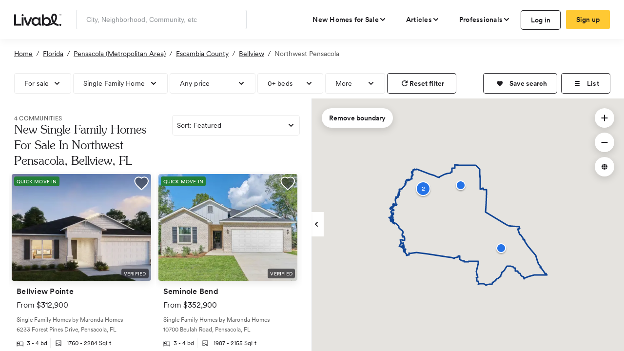

--- FILE ---
content_type: text/html; charset=utf-8
request_url: https://www.livabl.com/northwest-pensacola-bellview-fl/new-single-family-homes
body_size: 128745
content:
<!DOCTYPE html>
<html lang="en">
<head>
    <link href="https://www.livabl.com/northwest-pensacola-bellview-fl/new-single-family-homes" rel="canonical" />
    <!-- COMMON TAGS -->
    <meta charset="utf-8" /><script type="text/javascript">window.NREUM||(NREUM={});NREUM.info = {"beacon":"bam.nr-data.net","errorBeacon":"bam.nr-data.net","licenseKey":"027e82486e","applicationID":"4053565","transactionName":"MlZRZkJVW0VXB0VQCgscfmRzG3hXRideVxEXXF9eVUYaYFcKWE0cMVx+U0A=","queueTime":0,"applicationTime":161,"agent":"","atts":""}</script><script type="text/javascript">(window.NREUM||(NREUM={})).init={privacy:{cookies_enabled:true},ajax:{deny_list:["bam.nr-data.net"]},feature_flags:["soft_nav"]};(window.NREUM||(NREUM={})).loader_config={xpid:"UgcBWFFbGwcAUVJXAQQ=",licenseKey:"027e82486e",applicationID:"4053565",browserID:"4053568"};;/*! For license information please see nr-loader-full-1.303.0.min.js.LICENSE.txt */
(()=>{var e,t,r={384:(e,t,r)=>{"use strict";r.d(t,{NT:()=>a,US:()=>u,Zm:()=>s,bQ:()=>d,dV:()=>c,pV:()=>l});var n=r(6154),i=r(1863),o=r(1910);const a={beacon:"bam.nr-data.net",errorBeacon:"bam.nr-data.net"};function s(){return n.gm.NREUM||(n.gm.NREUM={}),void 0===n.gm.newrelic&&(n.gm.newrelic=n.gm.NREUM),n.gm.NREUM}function c(){let e=s();return e.o||(e.o={ST:n.gm.setTimeout,SI:n.gm.setImmediate||n.gm.setInterval,CT:n.gm.clearTimeout,XHR:n.gm.XMLHttpRequest,REQ:n.gm.Request,EV:n.gm.Event,PR:n.gm.Promise,MO:n.gm.MutationObserver,FETCH:n.gm.fetch,WS:n.gm.WebSocket},(0,o.i)(...Object.values(e.o))),e}function d(e,t){let r=s();r.initializedAgents??={},t.initializedAt={ms:(0,i.t)(),date:new Date},r.initializedAgents[e]=t}function u(e,t){s()[e]=t}function l(){return function(){let e=s();const t=e.info||{};e.info={beacon:a.beacon,errorBeacon:a.errorBeacon,...t}}(),function(){let e=s();const t=e.init||{};e.init={...t}}(),c(),function(){let e=s();const t=e.loader_config||{};e.loader_config={...t}}(),s()}},782:(e,t,r)=>{"use strict";r.d(t,{T:()=>n});const n=r(860).K7.pageViewTiming},860:(e,t,r)=>{"use strict";r.d(t,{$J:()=>u,K7:()=>c,P3:()=>d,XX:()=>i,Yy:()=>s,df:()=>o,qY:()=>n,v4:()=>a});const n="events",i="jserrors",o="browser/blobs",a="rum",s="browser/logs",c={ajax:"ajax",genericEvents:"generic_events",jserrors:i,logging:"logging",metrics:"metrics",pageAction:"page_action",pageViewEvent:"page_view_event",pageViewTiming:"page_view_timing",sessionReplay:"session_replay",sessionTrace:"session_trace",softNav:"soft_navigations",spa:"spa"},d={[c.pageViewEvent]:1,[c.pageViewTiming]:2,[c.metrics]:3,[c.jserrors]:4,[c.spa]:5,[c.ajax]:6,[c.sessionTrace]:7,[c.softNav]:8,[c.sessionReplay]:9,[c.logging]:10,[c.genericEvents]:11},u={[c.pageViewEvent]:a,[c.pageViewTiming]:n,[c.ajax]:n,[c.spa]:n,[c.softNav]:n,[c.metrics]:i,[c.jserrors]:i,[c.sessionTrace]:o,[c.sessionReplay]:o,[c.logging]:s,[c.genericEvents]:"ins"}},944:(e,t,r)=>{"use strict";r.d(t,{R:()=>i});var n=r(3241);function i(e,t){"function"==typeof console.debug&&(console.debug("New Relic Warning: https://github.com/newrelic/newrelic-browser-agent/blob/main/docs/warning-codes.md#".concat(e),t),(0,n.W)({agentIdentifier:null,drained:null,type:"data",name:"warn",feature:"warn",data:{code:e,secondary:t}}))}},993:(e,t,r)=>{"use strict";r.d(t,{A$:()=>o,ET:()=>a,TZ:()=>s,p_:()=>i});var n=r(860);const i={ERROR:"ERROR",WARN:"WARN",INFO:"INFO",DEBUG:"DEBUG",TRACE:"TRACE"},o={OFF:0,ERROR:1,WARN:2,INFO:3,DEBUG:4,TRACE:5},a="log",s=n.K7.logging},1687:(e,t,r)=>{"use strict";r.d(t,{Ak:()=>d,Ze:()=>f,x3:()=>u});var n=r(3241),i=r(7836),o=r(3606),a=r(860),s=r(2646);const c={};function d(e,t){const r={staged:!1,priority:a.P3[t]||0};l(e),c[e].get(t)||c[e].set(t,r)}function u(e,t){e&&c[e]&&(c[e].get(t)&&c[e].delete(t),g(e,t,!1),c[e].size&&h(e))}function l(e){if(!e)throw new Error("agentIdentifier required");c[e]||(c[e]=new Map)}function f(e="",t="feature",r=!1){if(l(e),!e||!c[e].get(t)||r)return g(e,t);c[e].get(t).staged=!0,h(e)}function h(e){const t=Array.from(c[e]);t.every(([e,t])=>t.staged)&&(t.sort((e,t)=>e[1].priority-t[1].priority),t.forEach(([t])=>{c[e].delete(t),g(e,t)}))}function g(e,t,r=!0){const a=e?i.ee.get(e):i.ee,c=o.i.handlers;if(!a.aborted&&a.backlog&&c){if((0,n.W)({agentIdentifier:e,type:"lifecycle",name:"drain",feature:t}),r){const e=a.backlog[t],r=c[t];if(r){for(let t=0;e&&t<e.length;++t)p(e[t],r);Object.entries(r).forEach(([e,t])=>{Object.values(t||{}).forEach(t=>{t[0]?.on&&t[0]?.context()instanceof s.y&&t[0].on(e,t[1])})})}}a.isolatedBacklog||delete c[t],a.backlog[t]=null,a.emit("drain-"+t,[])}}function p(e,t){var r=e[1];Object.values(t[r]||{}).forEach(t=>{var r=e[0];if(t[0]===r){var n=t[1],i=e[3],o=e[2];n.apply(i,o)}})}},1741:(e,t,r)=>{"use strict";r.d(t,{W:()=>o});var n=r(944),i=r(4261);class o{#e(e,...t){if(this[e]!==o.prototype[e])return this[e](...t);(0,n.R)(35,e)}addPageAction(e,t){return this.#e(i.hG,e,t)}register(e){return this.#e(i.eY,e)}recordCustomEvent(e,t){return this.#e(i.fF,e,t)}setPageViewName(e,t){return this.#e(i.Fw,e,t)}setCustomAttribute(e,t,r){return this.#e(i.cD,e,t,r)}noticeError(e,t){return this.#e(i.o5,e,t)}setUserId(e){return this.#e(i.Dl,e)}setApplicationVersion(e){return this.#e(i.nb,e)}setErrorHandler(e){return this.#e(i.bt,e)}addRelease(e,t){return this.#e(i.k6,e,t)}log(e,t){return this.#e(i.$9,e,t)}start(){return this.#e(i.d3)}finished(e){return this.#e(i.BL,e)}recordReplay(){return this.#e(i.CH)}pauseReplay(){return this.#e(i.Tb)}addToTrace(e){return this.#e(i.U2,e)}setCurrentRouteName(e){return this.#e(i.PA,e)}interaction(e){return this.#e(i.dT,e)}wrapLogger(e,t,r){return this.#e(i.Wb,e,t,r)}measure(e,t){return this.#e(i.V1,e,t)}consent(e){return this.#e(i.Pv,e)}}},1863:(e,t,r)=>{"use strict";function n(){return Math.floor(performance.now())}r.d(t,{t:()=>n})},1910:(e,t,r)=>{"use strict";r.d(t,{i:()=>o});var n=r(944);const i=new Map;function o(...e){return e.every(e=>{if(i.has(e))return i.get(e);const t="function"==typeof e&&e.toString().includes("[native code]");return t||(0,n.R)(64,e?.name||e?.toString()),i.set(e,t),t})}},2555:(e,t,r)=>{"use strict";r.d(t,{D:()=>s,f:()=>a});var n=r(384),i=r(8122);const o={beacon:n.NT.beacon,errorBeacon:n.NT.errorBeacon,licenseKey:void 0,applicationID:void 0,sa:void 0,queueTime:void 0,applicationTime:void 0,ttGuid:void 0,user:void 0,account:void 0,product:void 0,extra:void 0,jsAttributes:{},userAttributes:void 0,atts:void 0,transactionName:void 0,tNamePlain:void 0};function a(e){try{return!!e.licenseKey&&!!e.errorBeacon&&!!e.applicationID}catch(e){return!1}}const s=e=>(0,i.a)(e,o)},2614:(e,t,r)=>{"use strict";r.d(t,{BB:()=>a,H3:()=>n,g:()=>d,iL:()=>c,tS:()=>s,uh:()=>i,wk:()=>o});const n="NRBA",i="SESSION",o=144e5,a=18e5,s={STARTED:"session-started",PAUSE:"session-pause",RESET:"session-reset",RESUME:"session-resume",UPDATE:"session-update"},c={SAME_TAB:"same-tab",CROSS_TAB:"cross-tab"},d={OFF:0,FULL:1,ERROR:2}},2646:(e,t,r)=>{"use strict";r.d(t,{y:()=>n});class n{constructor(e){this.contextId=e}}},2843:(e,t,r)=>{"use strict";r.d(t,{u:()=>i});var n=r(3878);function i(e,t=!1,r,i){(0,n.DD)("visibilitychange",function(){if(t)return void("hidden"===document.visibilityState&&e());e(document.visibilityState)},r,i)}},3241:(e,t,r)=>{"use strict";r.d(t,{W:()=>o});var n=r(6154);const i="newrelic";function o(e={}){try{n.gm.dispatchEvent(new CustomEvent(i,{detail:e}))}catch(e){}}},3304:(e,t,r)=>{"use strict";r.d(t,{A:()=>o});var n=r(7836);const i=()=>{const e=new WeakSet;return(t,r)=>{if("object"==typeof r&&null!==r){if(e.has(r))return;e.add(r)}return r}};function o(e){try{return JSON.stringify(e,i())??""}catch(e){try{n.ee.emit("internal-error",[e])}catch(e){}return""}}},3333:(e,t,r)=>{"use strict";r.d(t,{$v:()=>u,TZ:()=>n,Xh:()=>c,Zp:()=>i,kd:()=>d,mq:()=>s,nf:()=>a,qN:()=>o});const n=r(860).K7.genericEvents,i=["auxclick","click","copy","keydown","paste","scrollend"],o=["focus","blur"],a=4,s=1e3,c=2e3,d=["PageAction","UserAction","BrowserPerformance"],u={RESOURCES:"experimental.resources",REGISTER:"register"}},3434:(e,t,r)=>{"use strict";r.d(t,{Jt:()=>o,YM:()=>d});var n=r(7836),i=r(5607);const o="nr@original:".concat(i.W),a=50;var s=Object.prototype.hasOwnProperty,c=!1;function d(e,t){return e||(e=n.ee),r.inPlace=function(e,t,n,i,o){n||(n="");const a="-"===n.charAt(0);for(let s=0;s<t.length;s++){const c=t[s],d=e[c];l(d)||(e[c]=r(d,a?c+n:n,i,c,o))}},r.flag=o,r;function r(t,r,n,c,d){return l(t)?t:(r||(r=""),nrWrapper[o]=t,function(e,t,r){if(Object.defineProperty&&Object.keys)try{return Object.keys(e).forEach(function(r){Object.defineProperty(t,r,{get:function(){return e[r]},set:function(t){return e[r]=t,t}})}),t}catch(e){u([e],r)}for(var n in e)s.call(e,n)&&(t[n]=e[n])}(t,nrWrapper,e),nrWrapper);function nrWrapper(){var o,s,l,f;let h;try{s=this,o=[...arguments],l="function"==typeof n?n(o,s):n||{}}catch(t){u([t,"",[o,s,c],l],e)}i(r+"start",[o,s,c],l,d);const g=performance.now();let p;try{return f=t.apply(s,o),p=performance.now(),f}catch(e){throw p=performance.now(),i(r+"err",[o,s,e],l,d),h=e,h}finally{const e=p-g,t={start:g,end:p,duration:e,isLongTask:e>=a,methodName:c,thrownError:h};t.isLongTask&&i("long-task",[t,s],l,d),i(r+"end",[o,s,f],l,d)}}}function i(r,n,i,o){if(!c||t){var a=c;c=!0;try{e.emit(r,n,i,t,o)}catch(t){u([t,r,n,i],e)}c=a}}}function u(e,t){t||(t=n.ee);try{t.emit("internal-error",e)}catch(e){}}function l(e){return!(e&&"function"==typeof e&&e.apply&&!e[o])}},3606:(e,t,r)=>{"use strict";r.d(t,{i:()=>o});var n=r(9908);o.on=a;var i=o.handlers={};function o(e,t,r,o){a(o||n.d,i,e,t,r)}function a(e,t,r,i,o){o||(o="feature"),e||(e=n.d);var a=t[o]=t[o]||{};(a[r]=a[r]||[]).push([e,i])}},3738:(e,t,r)=>{"use strict";r.d(t,{He:()=>i,Kp:()=>s,Lc:()=>d,Rz:()=>u,TZ:()=>n,bD:()=>o,d3:()=>a,jx:()=>l,sl:()=>f,uP:()=>c});const n=r(860).K7.sessionTrace,i="bstResource",o="resource",a="-start",s="-end",c="fn"+a,d="fn"+s,u="pushState",l=1e3,f=3e4},3785:(e,t,r)=>{"use strict";r.d(t,{R:()=>c,b:()=>d});var n=r(9908),i=r(1863),o=r(860),a=r(8154),s=r(993);function c(e,t,r={},c=s.p_.INFO,d,u=(0,i.t)()){(0,n.p)(a.xV,["API/logging/".concat(c.toLowerCase(),"/called")],void 0,o.K7.metrics,e),(0,n.p)(s.ET,[u,t,r,c,d],void 0,o.K7.logging,e)}function d(e){return"string"==typeof e&&Object.values(s.p_).some(t=>t===e.toUpperCase().trim())}},3878:(e,t,r)=>{"use strict";function n(e,t){return{capture:e,passive:!1,signal:t}}function i(e,t,r=!1,i){window.addEventListener(e,t,n(r,i))}function o(e,t,r=!1,i){document.addEventListener(e,t,n(r,i))}r.d(t,{DD:()=>o,jT:()=>n,sp:()=>i})},4234:(e,t,r)=>{"use strict";r.d(t,{W:()=>o});var n=r(7836),i=r(1687);class o{constructor(e,t){this.agentIdentifier=e,this.ee=n.ee.get(e),this.featureName=t,this.blocked=!1}deregisterDrain(){(0,i.x3)(this.agentIdentifier,this.featureName)}}},4261:(e,t,r)=>{"use strict";r.d(t,{$9:()=>d,BL:()=>s,CH:()=>h,Dl:()=>R,Fw:()=>y,PA:()=>m,Pl:()=>n,Pv:()=>_,Tb:()=>l,U2:()=>o,V1:()=>T,Wb:()=>x,bt:()=>b,cD:()=>v,d3:()=>w,dT:()=>c,eY:()=>g,fF:()=>f,hG:()=>i,k6:()=>a,nb:()=>p,o5:()=>u});const n="api-",i="addPageAction",o="addToTrace",a="addRelease",s="finished",c="interaction",d="log",u="noticeError",l="pauseReplay",f="recordCustomEvent",h="recordReplay",g="register",p="setApplicationVersion",m="setCurrentRouteName",v="setCustomAttribute",b="setErrorHandler",y="setPageViewName",R="setUserId",w="start",x="wrapLogger",T="measure",_="consent"},4387:(e,t,r)=>{"use strict";function n(e={}){return!(!e.id||!e.name)}function i(e){return"string"==typeof e&&e.trim().length<501||"number"==typeof e}function o(e,t){if(2!==t?.harvestEndpointVersion)return{};const r=t.agentRef.runtime.appMetadata.agents[0].entityGuid;return n(e)?{"mfe.id":e.id,"mfe.name":e.name,eventSource:e.eventSource,"parent.id":e.parent?.id||r}:{"entity.guid":r,appId:t.agentRef.info.applicationID}}r.d(t,{Ux:()=>o,c7:()=>n,yo:()=>i})},5205:(e,t,r)=>{"use strict";r.d(t,{j:()=>A});var n=r(384),i=r(1741);var o=r(2555),a=r(3333);const s=e=>{if(!e||"string"!=typeof e)return!1;try{document.createDocumentFragment().querySelector(e)}catch{return!1}return!0};var c=r(2614),d=r(944),u=r(8122);const l="[data-nr-mask]",f=e=>(0,u.a)(e,(()=>{const e={feature_flags:[],experimental:{allow_registered_children:!1,resources:!1},mask_selector:"*",block_selector:"[data-nr-block]",mask_input_options:{color:!1,date:!1,"datetime-local":!1,email:!1,month:!1,number:!1,range:!1,search:!1,tel:!1,text:!1,time:!1,url:!1,week:!1,textarea:!1,select:!1,password:!0}};return{ajax:{deny_list:void 0,block_internal:!0,enabled:!0,autoStart:!0},api:{get allow_registered_children(){return e.feature_flags.includes(a.$v.REGISTER)||e.experimental.allow_registered_children},set allow_registered_children(t){e.experimental.allow_registered_children=t},duplicate_registered_data:!1},browser_consent_mode:{enabled:!1},distributed_tracing:{enabled:void 0,exclude_newrelic_header:void 0,cors_use_newrelic_header:void 0,cors_use_tracecontext_headers:void 0,allowed_origins:void 0},get feature_flags(){return e.feature_flags},set feature_flags(t){e.feature_flags=t},generic_events:{enabled:!0,autoStart:!0},harvest:{interval:30},jserrors:{enabled:!0,autoStart:!0},logging:{enabled:!0,autoStart:!0},metrics:{enabled:!0,autoStart:!0},obfuscate:void 0,page_action:{enabled:!0},page_view_event:{enabled:!0,autoStart:!0},page_view_timing:{enabled:!0,autoStart:!0},performance:{capture_marks:!1,capture_measures:!1,capture_detail:!0,resources:{get enabled(){return e.feature_flags.includes(a.$v.RESOURCES)||e.experimental.resources},set enabled(t){e.experimental.resources=t},asset_types:[],first_party_domains:[],ignore_newrelic:!0}},privacy:{cookies_enabled:!0},proxy:{assets:void 0,beacon:void 0},session:{expiresMs:c.wk,inactiveMs:c.BB},session_replay:{autoStart:!0,enabled:!1,preload:!1,sampling_rate:10,error_sampling_rate:100,collect_fonts:!1,inline_images:!1,fix_stylesheets:!0,mask_all_inputs:!0,get mask_text_selector(){return e.mask_selector},set mask_text_selector(t){s(t)?e.mask_selector="".concat(t,",").concat(l):""===t||null===t?e.mask_selector=l:(0,d.R)(5,t)},get block_class(){return"nr-block"},get ignore_class(){return"nr-ignore"},get mask_text_class(){return"nr-mask"},get block_selector(){return e.block_selector},set block_selector(t){s(t)?e.block_selector+=",".concat(t):""!==t&&(0,d.R)(6,t)},get mask_input_options(){return e.mask_input_options},set mask_input_options(t){t&&"object"==typeof t?e.mask_input_options={...t,password:!0}:(0,d.R)(7,t)}},session_trace:{enabled:!0,autoStart:!0},soft_navigations:{enabled:!0,autoStart:!0},spa:{enabled:!0,autoStart:!0},ssl:void 0,user_actions:{enabled:!0,elementAttributes:["id","className","tagName","type"]}}})());var h=r(6154),g=r(9324);let p=0;const m={buildEnv:g.F3,distMethod:g.Xs,version:g.xv,originTime:h.WN},v={consented:!1},b={appMetadata:{},get consented(){return this.session?.state?.consent||v.consented},set consented(e){v.consented=e},customTransaction:void 0,denyList:void 0,disabled:!1,harvester:void 0,isolatedBacklog:!1,isRecording:!1,loaderType:void 0,maxBytes:3e4,obfuscator:void 0,onerror:void 0,ptid:void 0,releaseIds:{},session:void 0,timeKeeper:void 0,registeredEntities:[],jsAttributesMetadata:{bytes:0},get harvestCount(){return++p}},y=e=>{const t=(0,u.a)(e,b),r=Object.keys(m).reduce((e,t)=>(e[t]={value:m[t],writable:!1,configurable:!0,enumerable:!0},e),{});return Object.defineProperties(t,r)};var R=r(5701);const w=e=>{const t=e.startsWith("http");e+="/",r.p=t?e:"https://"+e};var x=r(7836),T=r(3241);const _={accountID:void 0,trustKey:void 0,agentID:void 0,licenseKey:void 0,applicationID:void 0,xpid:void 0},E=e=>(0,u.a)(e,_),S=new Set;function A(e,t={},r,a){let{init:s,info:c,loader_config:d,runtime:u={},exposed:l=!0}=t;if(!c){const e=(0,n.pV)();s=e.init,c=e.info,d=e.loader_config}e.init=f(s||{}),e.loader_config=E(d||{}),c.jsAttributes??={},h.bv&&(c.jsAttributes.isWorker=!0),e.info=(0,o.D)(c);const g=e.init,p=[c.beacon,c.errorBeacon];S.has(e.agentIdentifier)||(g.proxy.assets&&(w(g.proxy.assets),p.push(g.proxy.assets)),g.proxy.beacon&&p.push(g.proxy.beacon),e.beacons=[...p],function(e){const t=(0,n.pV)();Object.getOwnPropertyNames(i.W.prototype).forEach(r=>{const n=i.W.prototype[r];if("function"!=typeof n||"constructor"===n)return;let o=t[r];e[r]&&!1!==e.exposed&&"micro-agent"!==e.runtime?.loaderType&&(t[r]=(...t)=>{const n=e[r](...t);return o?o(...t):n})})}(e),(0,n.US)("activatedFeatures",R.B),e.runSoftNavOverSpa&&=!0===g.soft_navigations.enabled&&g.feature_flags.includes("soft_nav")),u.denyList=[...g.ajax.deny_list||[],...g.ajax.block_internal?p:[]],u.ptid=e.agentIdentifier,u.loaderType=r,e.runtime=y(u),S.has(e.agentIdentifier)||(e.ee=x.ee.get(e.agentIdentifier),e.exposed=l,(0,T.W)({agentIdentifier:e.agentIdentifier,drained:!!R.B?.[e.agentIdentifier],type:"lifecycle",name:"initialize",feature:void 0,data:e.config})),S.add(e.agentIdentifier)}},5270:(e,t,r)=>{"use strict";r.d(t,{Aw:()=>a,SR:()=>o,rF:()=>s});var n=r(384),i=r(7767);function o(e){return!!(0,n.dV)().o.MO&&(0,i.V)(e)&&!0===e?.session_trace.enabled}function a(e){return!0===e?.session_replay.preload&&o(e)}function s(e,t){try{if("string"==typeof t?.type){if("password"===t.type.toLowerCase())return"*".repeat(e?.length||0);if(void 0!==t?.dataset?.nrUnmask||t?.classList?.contains("nr-unmask"))return e}}catch(e){}return"string"==typeof e?e.replace(/[\S]/g,"*"):"*".repeat(e?.length||0)}},5289:(e,t,r)=>{"use strict";r.d(t,{GG:()=>o,Qr:()=>s,sB:()=>a});var n=r(3878);function i(){return"undefined"==typeof document||"complete"===document.readyState}function o(e,t){if(i())return e();(0,n.sp)("load",e,t)}function a(e){if(i())return e();(0,n.DD)("DOMContentLoaded",e)}function s(e){if(i())return e();(0,n.sp)("popstate",e)}},5607:(e,t,r)=>{"use strict";r.d(t,{W:()=>n});const n=(0,r(9566).bz)()},5701:(e,t,r)=>{"use strict";r.d(t,{B:()=>o,t:()=>a});var n=r(3241);const i=new Set,o={};function a(e,t){const r=t.agentIdentifier;o[r]??={},e&&"object"==typeof e&&(i.has(r)||(t.ee.emit("rumresp",[e]),o[r]=e,i.add(r),(0,n.W)({agentIdentifier:r,loaded:!0,drained:!0,type:"lifecycle",name:"load",feature:void 0,data:e})))}},6154:(e,t,r)=>{"use strict";r.d(t,{OF:()=>d,RI:()=>i,WN:()=>f,bv:()=>o,gm:()=>a,lR:()=>l,m:()=>c,mw:()=>s,sb:()=>u});var n=r(1863);const i="undefined"!=typeof window&&!!window.document,o="undefined"!=typeof WorkerGlobalScope&&("undefined"!=typeof self&&self instanceof WorkerGlobalScope&&self.navigator instanceof WorkerNavigator||"undefined"!=typeof globalThis&&globalThis instanceof WorkerGlobalScope&&globalThis.navigator instanceof WorkerNavigator),a=i?window:"undefined"!=typeof WorkerGlobalScope&&("undefined"!=typeof self&&self instanceof WorkerGlobalScope&&self||"undefined"!=typeof globalThis&&globalThis instanceof WorkerGlobalScope&&globalThis),s=Boolean("hidden"===a?.document?.visibilityState),c=""+a?.location,d=/iPad|iPhone|iPod/.test(a.navigator?.userAgent),u=d&&"undefined"==typeof SharedWorker,l=(()=>{const e=a.navigator?.userAgent?.match(/Firefox[/\s](\d+\.\d+)/);return Array.isArray(e)&&e.length>=2?+e[1]:0})(),f=Date.now()-(0,n.t)()},6344:(e,t,r)=>{"use strict";r.d(t,{BB:()=>u,Qb:()=>l,TZ:()=>i,Ug:()=>a,Vh:()=>o,_s:()=>s,bc:()=>d,yP:()=>c});var n=r(2614);const i=r(860).K7.sessionReplay,o="errorDuringReplay",a=.12,s={DomContentLoaded:0,Load:1,FullSnapshot:2,IncrementalSnapshot:3,Meta:4,Custom:5},c={[n.g.ERROR]:15e3,[n.g.FULL]:3e5,[n.g.OFF]:0},d={RESET:{message:"Session was reset",sm:"Reset"},IMPORT:{message:"Recorder failed to import",sm:"Import"},TOO_MANY:{message:"429: Too Many Requests",sm:"Too-Many"},TOO_BIG:{message:"Payload was too large",sm:"Too-Big"},CROSS_TAB:{message:"Session Entity was set to OFF on another tab",sm:"Cross-Tab"},ENTITLEMENTS:{message:"Session Replay is not allowed and will not be started",sm:"Entitlement"}},u=5e3,l={API:"api",RESUME:"resume",SWITCH_TO_FULL:"switchToFull",INITIALIZE:"initialize",PRELOAD:"preload"}},6389:(e,t,r)=>{"use strict";function n(e,t=500,r={}){const n=r?.leading||!1;let i;return(...r)=>{n&&void 0===i&&(e.apply(this,r),i=setTimeout(()=>{i=clearTimeout(i)},t)),n||(clearTimeout(i),i=setTimeout(()=>{e.apply(this,r)},t))}}function i(e){let t=!1;return(...r)=>{t||(t=!0,e.apply(this,r))}}r.d(t,{J:()=>i,s:()=>n})},6630:(e,t,r)=>{"use strict";r.d(t,{T:()=>n});const n=r(860).K7.pageViewEvent},6774:(e,t,r)=>{"use strict";r.d(t,{T:()=>n});const n=r(860).K7.jserrors},7295:(e,t,r)=>{"use strict";r.d(t,{Xv:()=>a,gX:()=>i,iW:()=>o});var n=[];function i(e){if(!e||o(e))return!1;if(0===n.length)return!0;for(var t=0;t<n.length;t++){var r=n[t];if("*"===r.hostname)return!1;if(s(r.hostname,e.hostname)&&c(r.pathname,e.pathname))return!1}return!0}function o(e){return void 0===e.hostname}function a(e){if(n=[],e&&e.length)for(var t=0;t<e.length;t++){let r=e[t];if(!r)continue;0===r.indexOf("http://")?r=r.substring(7):0===r.indexOf("https://")&&(r=r.substring(8));const i=r.indexOf("/");let o,a;i>0?(o=r.substring(0,i),a=r.substring(i)):(o=r,a="");let[s]=o.split(":");n.push({hostname:s,pathname:a})}}function s(e,t){return!(e.length>t.length)&&t.indexOf(e)===t.length-e.length}function c(e,t){return 0===e.indexOf("/")&&(e=e.substring(1)),0===t.indexOf("/")&&(t=t.substring(1)),""===e||e===t}},7485:(e,t,r)=>{"use strict";r.d(t,{D:()=>i});var n=r(6154);function i(e){if(0===(e||"").indexOf("data:"))return{protocol:"data"};try{const t=new URL(e,location.href),r={port:t.port,hostname:t.hostname,pathname:t.pathname,search:t.search,protocol:t.protocol.slice(0,t.protocol.indexOf(":")),sameOrigin:t.protocol===n.gm?.location?.protocol&&t.host===n.gm?.location?.host};return r.port&&""!==r.port||("http:"===t.protocol&&(r.port="80"),"https:"===t.protocol&&(r.port="443")),r.pathname&&""!==r.pathname?r.pathname.startsWith("/")||(r.pathname="/".concat(r.pathname)):r.pathname="/",r}catch(e){return{}}}},7699:(e,t,r)=>{"use strict";r.d(t,{It:()=>o,KC:()=>s,No:()=>i,qh:()=>a});var n=r(860);const i=16e3,o=1e6,a="SESSION_ERROR",s={[n.K7.logging]:!0,[n.K7.genericEvents]:!1,[n.K7.jserrors]:!1,[n.K7.ajax]:!1}},7767:(e,t,r)=>{"use strict";r.d(t,{V:()=>i});var n=r(6154);const i=e=>n.RI&&!0===e?.privacy.cookies_enabled},7836:(e,t,r)=>{"use strict";r.d(t,{P:()=>s,ee:()=>c});var n=r(384),i=r(8990),o=r(2646),a=r(5607);const s="nr@context:".concat(a.W),c=function e(t,r){var n={},a={},u={},l=!1;try{l=16===r.length&&d.initializedAgents?.[r]?.runtime.isolatedBacklog}catch(e){}var f={on:g,addEventListener:g,removeEventListener:function(e,t){var r=n[e];if(!r)return;for(var i=0;i<r.length;i++)r[i]===t&&r.splice(i,1)},emit:function(e,r,n,i,o){!1!==o&&(o=!0);if(c.aborted&&!i)return;t&&o&&t.emit(e,r,n);var s=h(n);p(e).forEach(e=>{e.apply(s,r)});var d=v()[a[e]];d&&d.push([f,e,r,s]);return s},get:m,listeners:p,context:h,buffer:function(e,t){const r=v();if(t=t||"feature",f.aborted)return;Object.entries(e||{}).forEach(([e,n])=>{a[n]=t,t in r||(r[t]=[])})},abort:function(){f._aborted=!0,Object.keys(f.backlog).forEach(e=>{delete f.backlog[e]})},isBuffering:function(e){return!!v()[a[e]]},debugId:r,backlog:l?{}:t&&"object"==typeof t.backlog?t.backlog:{},isolatedBacklog:l};return Object.defineProperty(f,"aborted",{get:()=>{let e=f._aborted||!1;return e||(t&&(e=t.aborted),e)}}),f;function h(e){return e&&e instanceof o.y?e:e?(0,i.I)(e,s,()=>new o.y(s)):new o.y(s)}function g(e,t){n[e]=p(e).concat(t)}function p(e){return n[e]||[]}function m(t){return u[t]=u[t]||e(f,t)}function v(){return f.backlog}}(void 0,"globalEE"),d=(0,n.Zm)();d.ee||(d.ee=c)},8122:(e,t,r)=>{"use strict";r.d(t,{a:()=>i});var n=r(944);function i(e,t){try{if(!e||"object"!=typeof e)return(0,n.R)(3);if(!t||"object"!=typeof t)return(0,n.R)(4);const r=Object.create(Object.getPrototypeOf(t),Object.getOwnPropertyDescriptors(t)),o=0===Object.keys(r).length?e:r;for(let a in o)if(void 0!==e[a])try{if(null===e[a]){r[a]=null;continue}Array.isArray(e[a])&&Array.isArray(t[a])?r[a]=Array.from(new Set([...e[a],...t[a]])):"object"==typeof e[a]&&"object"==typeof t[a]?r[a]=i(e[a],t[a]):r[a]=e[a]}catch(e){r[a]||(0,n.R)(1,e)}return r}catch(e){(0,n.R)(2,e)}}},8139:(e,t,r)=>{"use strict";r.d(t,{u:()=>f});var n=r(7836),i=r(3434),o=r(8990),a=r(6154);const s={},c=a.gm.XMLHttpRequest,d="addEventListener",u="removeEventListener",l="nr@wrapped:".concat(n.P);function f(e){var t=function(e){return(e||n.ee).get("events")}(e);if(s[t.debugId]++)return t;s[t.debugId]=1;var r=(0,i.YM)(t,!0);function f(e){r.inPlace(e,[d,u],"-",g)}function g(e,t){return e[1]}return"getPrototypeOf"in Object&&(a.RI&&h(document,f),c&&h(c.prototype,f),h(a.gm,f)),t.on(d+"-start",function(e,t){var n=e[1];if(null!==n&&("function"==typeof n||"object"==typeof n)&&"newrelic"!==e[0]){var i=(0,o.I)(n,l,function(){var e={object:function(){if("function"!=typeof n.handleEvent)return;return n.handleEvent.apply(n,arguments)},function:n}[typeof n];return e?r(e,"fn-",null,e.name||"anonymous"):n});this.wrapped=e[1]=i}}),t.on(u+"-start",function(e){e[1]=this.wrapped||e[1]}),t}function h(e,t,...r){let n=e;for(;"object"==typeof n&&!Object.prototype.hasOwnProperty.call(n,d);)n=Object.getPrototypeOf(n);n&&t(n,...r)}},8154:(e,t,r)=>{"use strict";r.d(t,{z_:()=>o,XG:()=>s,TZ:()=>n,rs:()=>i,xV:()=>a});r(6154),r(9566),r(384);const n=r(860).K7.metrics,i="sm",o="cm",a="storeSupportabilityMetrics",s="storeEventMetrics"},8374:(e,t,r)=>{r.nc=(()=>{try{return document?.currentScript?.nonce}catch(e){}return""})()},8990:(e,t,r)=>{"use strict";r.d(t,{I:()=>i});var n=Object.prototype.hasOwnProperty;function i(e,t,r){if(n.call(e,t))return e[t];var i=r();if(Object.defineProperty&&Object.keys)try{return Object.defineProperty(e,t,{value:i,writable:!0,enumerable:!1}),i}catch(e){}return e[t]=i,i}},9300:(e,t,r)=>{"use strict";r.d(t,{T:()=>n});const n=r(860).K7.ajax},9324:(e,t,r)=>{"use strict";r.d(t,{AJ:()=>a,F3:()=>i,Xs:()=>o,Yq:()=>s,xv:()=>n});const n="1.303.0",i="PROD",o="CDN",a="@newrelic/rrweb",s="1.0.1"},9566:(e,t,r)=>{"use strict";r.d(t,{LA:()=>s,ZF:()=>c,bz:()=>a,el:()=>d});var n=r(6154);const i="xxxxxxxx-xxxx-4xxx-yxxx-xxxxxxxxxxxx";function o(e,t){return e?15&e[t]:16*Math.random()|0}function a(){const e=n.gm?.crypto||n.gm?.msCrypto;let t,r=0;return e&&e.getRandomValues&&(t=e.getRandomValues(new Uint8Array(30))),i.split("").map(e=>"x"===e?o(t,r++).toString(16):"y"===e?(3&o()|8).toString(16):e).join("")}function s(e){const t=n.gm?.crypto||n.gm?.msCrypto;let r,i=0;t&&t.getRandomValues&&(r=t.getRandomValues(new Uint8Array(e)));const a=[];for(var s=0;s<e;s++)a.push(o(r,i++).toString(16));return a.join("")}function c(){return s(16)}function d(){return s(32)}},9908:(e,t,r)=>{"use strict";r.d(t,{d:()=>n,p:()=>i});var n=r(7836).ee.get("handle");function i(e,t,r,i,o){o?(o.buffer([e],i),o.emit(e,t,r)):(n.buffer([e],i),n.emit(e,t,r))}}},n={};function i(e){var t=n[e];if(void 0!==t)return t.exports;var o=n[e]={exports:{}};return r[e](o,o.exports,i),o.exports}i.m=r,i.d=(e,t)=>{for(var r in t)i.o(t,r)&&!i.o(e,r)&&Object.defineProperty(e,r,{enumerable:!0,get:t[r]})},i.f={},i.e=e=>Promise.all(Object.keys(i.f).reduce((t,r)=>(i.f[r](e,t),t),[])),i.u=e=>({95:"nr-full-compressor",222:"nr-full-recorder",891:"nr-full"}[e]+"-1.303.0.min.js"),i.o=(e,t)=>Object.prototype.hasOwnProperty.call(e,t),e={},t="NRBA-1.303.0.PROD:",i.l=(r,n,o,a)=>{if(e[r])e[r].push(n);else{var s,c;if(void 0!==o)for(var d=document.getElementsByTagName("script"),u=0;u<d.length;u++){var l=d[u];if(l.getAttribute("src")==r||l.getAttribute("data-webpack")==t+o){s=l;break}}if(!s){c=!0;var f={891:"sha512-NjTqL37sTIH4ScIjNMSN8m6Ynix4ZSYE49nDzHKiY6gYpNUuEOsC1/5QN5HnuxkYRqn2UlQDJVp4sxJyZEdGXA==",222:"sha512-0Y12t8M+YYLQtd24mGFaBCMEF/U0XGMH+5jVd//rR5jMLhAjTiUIGsby5zwArCbwpIU85j9WgCsn728Y4lf2NQ==",95:"sha512-3/nNcQ5eHnNm+Fc0f0wb/kotkbeU0ggV73r7XesXbR9XYUmBehQI//8iIWuBOFQRevQeyCf3b+bke4vD3EYVaw=="};(s=document.createElement("script")).charset="utf-8",i.nc&&s.setAttribute("nonce",i.nc),s.setAttribute("data-webpack",t+o),s.src=r,0!==s.src.indexOf(window.location.origin+"/")&&(s.crossOrigin="anonymous"),f[a]&&(s.integrity=f[a])}e[r]=[n];var h=(t,n)=>{s.onerror=s.onload=null,clearTimeout(g);var i=e[r];if(delete e[r],s.parentNode&&s.parentNode.removeChild(s),i&&i.forEach(e=>e(n)),t)return t(n)},g=setTimeout(h.bind(null,void 0,{type:"timeout",target:s}),12e4);s.onerror=h.bind(null,s.onerror),s.onload=h.bind(null,s.onload),c&&document.head.appendChild(s)}},i.r=e=>{"undefined"!=typeof Symbol&&Symbol.toStringTag&&Object.defineProperty(e,Symbol.toStringTag,{value:"Module"}),Object.defineProperty(e,"__esModule",{value:!0})},i.p="https://js-agent.newrelic.com/",(()=>{var e={85:0,959:0};i.f.j=(t,r)=>{var n=i.o(e,t)?e[t]:void 0;if(0!==n)if(n)r.push(n[2]);else{var o=new Promise((r,i)=>n=e[t]=[r,i]);r.push(n[2]=o);var a=i.p+i.u(t),s=new Error;i.l(a,r=>{if(i.o(e,t)&&(0!==(n=e[t])&&(e[t]=void 0),n)){var o=r&&("load"===r.type?"missing":r.type),a=r&&r.target&&r.target.src;s.message="Loading chunk "+t+" failed.\n("+o+": "+a+")",s.name="ChunkLoadError",s.type=o,s.request=a,n[1](s)}},"chunk-"+t,t)}};var t=(t,r)=>{var n,o,[a,s,c]=r,d=0;if(a.some(t=>0!==e[t])){for(n in s)i.o(s,n)&&(i.m[n]=s[n]);if(c)c(i)}for(t&&t(r);d<a.length;d++)o=a[d],i.o(e,o)&&e[o]&&e[o][0](),e[o]=0},r=self["webpackChunk:NRBA-1.303.0.PROD"]=self["webpackChunk:NRBA-1.303.0.PROD"]||[];r.forEach(t.bind(null,0)),r.push=t.bind(null,r.push.bind(r))})(),(()=>{"use strict";i(8374);var e=i(9566),t=i(1741);class r extends t.W{agentIdentifier=(0,e.LA)(16)}var n=i(860);const o=Object.values(n.K7);var a=i(5205);var s=i(9908),c=i(1863),d=i(4261),u=i(3241),l=i(944),f=i(5701),h=i(8154);function g(e,t,i,o){const a=o||i;!a||a[e]&&a[e]!==r.prototype[e]||(a[e]=function(){(0,s.p)(h.xV,["API/"+e+"/called"],void 0,n.K7.metrics,i.ee),(0,u.W)({agentIdentifier:i.agentIdentifier,drained:!!f.B?.[i.agentIdentifier],type:"data",name:"api",feature:d.Pl+e,data:{}});try{return t.apply(this,arguments)}catch(e){(0,l.R)(23,e)}})}function p(e,t,r,n,i){const o=e.info;null===r?delete o.jsAttributes[t]:o.jsAttributes[t]=r,(i||null===r)&&(0,s.p)(d.Pl+n,[(0,c.t)(),t,r],void 0,"session",e.ee)}var m=i(1687),v=i(4234),b=i(5289),y=i(6154),R=i(5270),w=i(7767),x=i(6389),T=i(7699);class _ extends v.W{constructor(e,t){super(e.agentIdentifier,t),this.agentRef=e,this.abortHandler=void 0,this.featAggregate=void 0,this.loadedSuccessfully=void 0,this.onAggregateImported=new Promise(e=>{this.loadedSuccessfully=e}),this.deferred=Promise.resolve(),!1===e.init[this.featureName].autoStart?this.deferred=new Promise((t,r)=>{this.ee.on("manual-start-all",(0,x.J)(()=>{(0,m.Ak)(e.agentIdentifier,this.featureName),t()}))}):(0,m.Ak)(e.agentIdentifier,t)}importAggregator(e,t,r={}){if(this.featAggregate)return;const n=async()=>{let n;await this.deferred;try{if((0,w.V)(e.init)){const{setupAgentSession:t}=await i.e(891).then(i.bind(i,8766));n=t(e)}}catch(e){(0,l.R)(20,e),this.ee.emit("internal-error",[e]),(0,s.p)(T.qh,[e],void 0,this.featureName,this.ee)}try{if(!this.#t(this.featureName,n,e.init))return(0,m.Ze)(this.agentIdentifier,this.featureName),void this.loadedSuccessfully(!1);const{Aggregate:i}=await t();this.featAggregate=new i(e,r),e.runtime.harvester.initializedAggregates.push(this.featAggregate),this.loadedSuccessfully(!0)}catch(e){(0,l.R)(34,e),this.abortHandler?.(),(0,m.Ze)(this.agentIdentifier,this.featureName,!0),this.loadedSuccessfully(!1),this.ee&&this.ee.abort()}};y.RI?(0,b.GG)(()=>n(),!0):n()}#t(e,t,r){if(this.blocked)return!1;switch(e){case n.K7.sessionReplay:return(0,R.SR)(r)&&!!t;case n.K7.sessionTrace:return!!t;default:return!0}}}var E=i(6630),S=i(2614);class A extends _{static featureName=E.T;constructor(e){var t;super(e,E.T),this.setupInspectionEvents(e.agentIdentifier),t=e,g(d.Fw,function(e,r){"string"==typeof e&&("/"!==e.charAt(0)&&(e="/"+e),t.runtime.customTransaction=(r||"http://custom.transaction")+e,(0,s.p)(d.Pl+d.Fw,[(0,c.t)()],void 0,void 0,t.ee))},t),this.importAggregator(e,()=>i.e(891).then(i.bind(i,7550)))}setupInspectionEvents(e){const t=(t,r)=>{t&&(0,u.W)({agentIdentifier:e,timeStamp:t.timeStamp,loaded:"complete"===t.target.readyState,type:"window",name:r,data:t.target.location+""})};(0,b.sB)(e=>{t(e,"DOMContentLoaded")}),(0,b.GG)(e=>{t(e,"load")}),(0,b.Qr)(e=>{t(e,"navigate")}),this.ee.on(S.tS.UPDATE,(t,r)=>{(0,u.W)({agentIdentifier:e,type:"lifecycle",name:"session",data:r})})}}var O=i(384);var N=i(2843),I=i(3878),P=i(782);class k extends _{static featureName=P.T;constructor(e){super(e,P.T),y.RI&&((0,N.u)(()=>(0,s.p)("docHidden",[(0,c.t)()],void 0,P.T,this.ee),!0),(0,I.sp)("pagehide",()=>(0,s.p)("winPagehide",[(0,c.t)()],void 0,P.T,this.ee)),this.importAggregator(e,()=>i.e(891).then(i.bind(i,9917))))}}class j extends _{static featureName=h.TZ;constructor(e){super(e,h.TZ),y.RI&&document.addEventListener("securitypolicyviolation",e=>{(0,s.p)(h.xV,["Generic/CSPViolation/Detected"],void 0,this.featureName,this.ee)}),this.importAggregator(e,()=>i.e(891).then(i.bind(i,6555)))}}var C=i(6774),L=i(3304);class H{constructor(e,t,r,n,i){this.name="UncaughtError",this.message="string"==typeof e?e:(0,L.A)(e),this.sourceURL=t,this.line=r,this.column=n,this.__newrelic=i}}function M(e){return B(e)?e:new H(void 0!==e?.message?e.message:e,e?.filename||e?.sourceURL,e?.lineno||e?.line,e?.colno||e?.col,e?.__newrelic,e?.cause)}function K(e){const t="Unhandled Promise Rejection: ";if(!e?.reason)return;if(B(e.reason)){try{e.reason.message.startsWith(t)||(e.reason.message=t+e.reason.message)}catch(e){}return M(e.reason)}const r=M(e.reason);return(r.message||"").startsWith(t)||(r.message=t+r.message),r}function D(e){if(e.error instanceof SyntaxError&&!/:\d+$/.test(e.error.stack?.trim())){const t=new H(e.message,e.filename,e.lineno,e.colno,e.error.__newrelic,e.cause);return t.name=SyntaxError.name,t}return B(e.error)?e.error:M(e)}function B(e){return e instanceof Error&&!!e.stack}function W(e,t,r,i,o=(0,c.t)()){"string"==typeof e&&(e=new Error(e)),(0,s.p)("err",[e,o,!1,t,r.runtime.isRecording,void 0,i],void 0,n.K7.jserrors,r.ee),(0,s.p)("uaErr",[],void 0,n.K7.genericEvents,r.ee)}var F=i(4387),U=i(993),V=i(3785);function G(e,{customAttributes:t={},level:r=U.p_.INFO}={},n,i,o=(0,c.t)()){(0,V.R)(n.ee,e,t,r,i,o)}function z(e,t,r,i,o=(0,c.t)()){(0,s.p)(d.Pl+d.hG,[o,e,t,i],void 0,n.K7.genericEvents,r.ee)}function Z(e,t,r,i,o=(0,c.t)()){const{start:a,end:u,customAttributes:f}=t||{},h={customAttributes:f||{}};if("object"!=typeof h.customAttributes||"string"!=typeof e||0===e.length)return void(0,l.R)(57);const g=(e,t)=>null==e?t:"number"==typeof e?e:e instanceof PerformanceMark?e.startTime:Number.NaN;if(h.start=g(a,0),h.end=g(u,o),Number.isNaN(h.start)||Number.isNaN(h.end))(0,l.R)(57);else{if(h.duration=h.end-h.start,!(h.duration<0))return(0,s.p)(d.Pl+d.V1,[h,e,i],void 0,n.K7.genericEvents,r.ee),h;(0,l.R)(58)}}function q(e,t={},r,i,o=(0,c.t)()){(0,s.p)(d.Pl+d.fF,[o,e,t,i],void 0,n.K7.genericEvents,r.ee)}function X(e){g(d.eY,function(t){return Y(e,t)},e)}function Y(e,t,r){const i={};(0,l.R)(54,"newrelic.register"),t||={},t.eventSource="MicroFrontendBrowserAgent",t.licenseKey||=e.info.licenseKey,t.blocked=!1,t.parent=r||{};let o=()=>{};const a=e.runtime.registeredEntities,d=a.find(({metadata:{target:{id:e,name:r}}})=>e===t.id);if(d)return d.metadata.target.name!==t.name&&(d.metadata.target.name=t.name),d;const u=e=>{t.blocked=!0,o=e};e.init.api.allow_registered_children||u((0,x.J)(()=>(0,l.R)(55))),(0,F.c7)(t)||u((0,x.J)(()=>(0,l.R)(48,t))),(0,F.yo)(t.id)&&(0,F.yo)(t.name)||u((0,x.J)(()=>(0,l.R)(48,t)));const f={addPageAction:(r,n={})=>m(z,[r,{...i,...n},e],t),log:(r,n={})=>m(G,[r,{...n,customAttributes:{...i,...n.customAttributes||{}}},e],t),measure:(r,n={})=>m(Z,[r,{...n,customAttributes:{...i,...n.customAttributes||{}}},e],t),noticeError:(r,n={})=>m(W,[r,{...i,...n},e],t),register:(t={})=>m(Y,[e,t],f.metadata.target),recordCustomEvent:(r,n={})=>m(q,[r,{...i,...n},e],t),setApplicationVersion:e=>p("application.version",e),setCustomAttribute:(e,t)=>p(e,t),setUserId:e=>p("enduser.id",e),metadata:{customAttributes:i,target:t}},g=()=>(t.blocked&&o(),t.blocked);g()||a.push(f);const p=(e,t)=>{g()||(i[e]=t)},m=(t,r,i)=>{if(g())return;const o=(0,c.t)();(0,s.p)(h.xV,["API/register/".concat(t.name,"/called")],void 0,n.K7.metrics,e.ee);try{return e.init.api.duplicate_registered_data&&"register"!==t.name&&t(...r,void 0,o),t(...r,i,o)}catch(e){(0,l.R)(50,e)}};return f}class J extends _{static featureName=C.T;constructor(e){var t;super(e,C.T),t=e,g(d.o5,(e,r)=>W(e,r,t),t),function(e){g(d.bt,function(t){e.runtime.onerror=t},e)}(e),function(e){let t=0;g(d.k6,function(e,r){++t>10||(this.runtime.releaseIds[e.slice(-200)]=(""+r).slice(-200))},e)}(e),X(e);try{this.removeOnAbort=new AbortController}catch(e){}this.ee.on("internal-error",(t,r)=>{this.abortHandler&&(0,s.p)("ierr",[M(t),(0,c.t)(),!0,{},e.runtime.isRecording,r],void 0,this.featureName,this.ee)}),y.gm.addEventListener("unhandledrejection",t=>{this.abortHandler&&(0,s.p)("err",[K(t),(0,c.t)(),!1,{unhandledPromiseRejection:1},e.runtime.isRecording],void 0,this.featureName,this.ee)},(0,I.jT)(!1,this.removeOnAbort?.signal)),y.gm.addEventListener("error",t=>{this.abortHandler&&(0,s.p)("err",[D(t),(0,c.t)(),!1,{},e.runtime.isRecording],void 0,this.featureName,this.ee)},(0,I.jT)(!1,this.removeOnAbort?.signal)),this.abortHandler=this.#r,this.importAggregator(e,()=>i.e(891).then(i.bind(i,2176)))}#r(){this.removeOnAbort?.abort(),this.abortHandler=void 0}}var Q=i(8990);let ee=1;function te(e){const t=typeof e;return!e||"object"!==t&&"function"!==t?-1:e===y.gm?0:(0,Q.I)(e,"nr@id",function(){return ee++})}function re(e){if("string"==typeof e&&e.length)return e.length;if("object"==typeof e){if("undefined"!=typeof ArrayBuffer&&e instanceof ArrayBuffer&&e.byteLength)return e.byteLength;if("undefined"!=typeof Blob&&e instanceof Blob&&e.size)return e.size;if(!("undefined"!=typeof FormData&&e instanceof FormData))try{return(0,L.A)(e).length}catch(e){return}}}var ne=i(8139),ie=i(7836),oe=i(3434);const ae={},se=["open","send"];function ce(e){var t=e||ie.ee;const r=function(e){return(e||ie.ee).get("xhr")}(t);if(void 0===y.gm.XMLHttpRequest)return r;if(ae[r.debugId]++)return r;ae[r.debugId]=1,(0,ne.u)(t);var n=(0,oe.YM)(r),i=y.gm.XMLHttpRequest,o=y.gm.MutationObserver,a=y.gm.Promise,s=y.gm.setInterval,c="readystatechange",d=["onload","onerror","onabort","onloadstart","onloadend","onprogress","ontimeout"],u=[],f=y.gm.XMLHttpRequest=function(e){const t=new i(e),o=r.context(t);try{r.emit("new-xhr",[t],o),t.addEventListener(c,(a=o,function(){var e=this;e.readyState>3&&!a.resolved&&(a.resolved=!0,r.emit("xhr-resolved",[],e)),n.inPlace(e,d,"fn-",b)}),(0,I.jT)(!1))}catch(e){(0,l.R)(15,e);try{r.emit("internal-error",[e])}catch(e){}}var a;return t};function h(e,t){n.inPlace(t,["onreadystatechange"],"fn-",b)}if(function(e,t){for(var r in e)t[r]=e[r]}(i,f),f.prototype=i.prototype,n.inPlace(f.prototype,se,"-xhr-",b),r.on("send-xhr-start",function(e,t){h(e,t),function(e){u.push(e),o&&(g?g.then(v):s?s(v):(p=-p,m.data=p))}(t)}),r.on("open-xhr-start",h),o){var g=a&&a.resolve();if(!s&&!a){var p=1,m=document.createTextNode(p);new o(v).observe(m,{characterData:!0})}}else t.on("fn-end",function(e){e[0]&&e[0].type===c||v()});function v(){for(var e=0;e<u.length;e++)h(0,u[e]);u.length&&(u=[])}function b(e,t){return t}return r}var de="fetch-",ue=de+"body-",le=["arrayBuffer","blob","json","text","formData"],fe=y.gm.Request,he=y.gm.Response,ge="prototype";const pe={};function me(e){const t=function(e){return(e||ie.ee).get("fetch")}(e);if(!(fe&&he&&y.gm.fetch))return t;if(pe[t.debugId]++)return t;function r(e,r,n){var i=e[r];"function"==typeof i&&(e[r]=function(){var e,r=[...arguments],o={};t.emit(n+"before-start",[r],o),o[ie.P]&&o[ie.P].dt&&(e=o[ie.P].dt);var a=i.apply(this,r);return t.emit(n+"start",[r,e],a),a.then(function(e){return t.emit(n+"end",[null,e],a),e},function(e){throw t.emit(n+"end",[e],a),e})})}return pe[t.debugId]=1,le.forEach(e=>{r(fe[ge],e,ue),r(he[ge],e,ue)}),r(y.gm,"fetch",de),t.on(de+"end",function(e,r){var n=this;if(r){var i=r.headers.get("content-length");null!==i&&(n.rxSize=i),t.emit(de+"done",[null,r],n)}else t.emit(de+"done",[e],n)}),t}var ve=i(7485);class be{constructor(e){this.agentRef=e}generateTracePayload(t){const r=this.agentRef.loader_config;if(!this.shouldGenerateTrace(t)||!r)return null;var n=(r.accountID||"").toString()||null,i=(r.agentID||"").toString()||null,o=(r.trustKey||"").toString()||null;if(!n||!i)return null;var a=(0,e.ZF)(),s=(0,e.el)(),c=Date.now(),d={spanId:a,traceId:s,timestamp:c};return(t.sameOrigin||this.isAllowedOrigin(t)&&this.useTraceContextHeadersForCors())&&(d.traceContextParentHeader=this.generateTraceContextParentHeader(a,s),d.traceContextStateHeader=this.generateTraceContextStateHeader(a,c,n,i,o)),(t.sameOrigin&&!this.excludeNewrelicHeader()||!t.sameOrigin&&this.isAllowedOrigin(t)&&this.useNewrelicHeaderForCors())&&(d.newrelicHeader=this.generateTraceHeader(a,s,c,n,i,o)),d}generateTraceContextParentHeader(e,t){return"00-"+t+"-"+e+"-01"}generateTraceContextStateHeader(e,t,r,n,i){return i+"@nr=0-1-"+r+"-"+n+"-"+e+"----"+t}generateTraceHeader(e,t,r,n,i,o){if(!("function"==typeof y.gm?.btoa))return null;var a={v:[0,1],d:{ty:"Browser",ac:n,ap:i,id:e,tr:t,ti:r}};return o&&n!==o&&(a.d.tk=o),btoa((0,L.A)(a))}shouldGenerateTrace(e){return this.agentRef.init?.distributed_tracing?.enabled&&this.isAllowedOrigin(e)}isAllowedOrigin(e){var t=!1;const r=this.agentRef.init?.distributed_tracing;if(e.sameOrigin)t=!0;else if(r?.allowed_origins instanceof Array)for(var n=0;n<r.allowed_origins.length;n++){var i=(0,ve.D)(r.allowed_origins[n]);if(e.hostname===i.hostname&&e.protocol===i.protocol&&e.port===i.port){t=!0;break}}return t}excludeNewrelicHeader(){var e=this.agentRef.init?.distributed_tracing;return!!e&&!!e.exclude_newrelic_header}useNewrelicHeaderForCors(){var e=this.agentRef.init?.distributed_tracing;return!!e&&!1!==e.cors_use_newrelic_header}useTraceContextHeadersForCors(){var e=this.agentRef.init?.distributed_tracing;return!!e&&!!e.cors_use_tracecontext_headers}}var ye=i(9300),Re=i(7295);function we(e){return"string"==typeof e?e:e instanceof(0,O.dV)().o.REQ?e.url:y.gm?.URL&&e instanceof URL?e.href:void 0}var xe=["load","error","abort","timeout"],Te=xe.length,_e=(0,O.dV)().o.REQ,Ee=(0,O.dV)().o.XHR;const Se="X-NewRelic-App-Data";class Ae extends _{static featureName=ye.T;constructor(e){super(e,ye.T),this.dt=new be(e),this.handler=(e,t,r,n)=>(0,s.p)(e,t,r,n,this.ee);try{const e={xmlhttprequest:"xhr",fetch:"fetch",beacon:"beacon"};y.gm?.performance?.getEntriesByType("resource").forEach(t=>{if(t.initiatorType in e&&0!==t.responseStatus){const r={status:t.responseStatus},i={rxSize:t.transferSize,duration:Math.floor(t.duration),cbTime:0};Oe(r,t.name),this.handler("xhr",[r,i,t.startTime,t.responseEnd,e[t.initiatorType]],void 0,n.K7.ajax)}})}catch(e){}me(this.ee),ce(this.ee),function(e,t,r,i){function o(e){var t=this;t.totalCbs=0,t.called=0,t.cbTime=0,t.end=_,t.ended=!1,t.xhrGuids={},t.lastSize=null,t.loadCaptureCalled=!1,t.params=this.params||{},t.metrics=this.metrics||{},t.latestLongtaskEnd=0,e.addEventListener("load",function(r){E(t,e)},(0,I.jT)(!1)),y.lR||e.addEventListener("progress",function(e){t.lastSize=e.loaded},(0,I.jT)(!1))}function a(e){this.params={method:e[0]},Oe(this,e[1]),this.metrics={}}function d(t,r){e.loader_config.xpid&&this.sameOrigin&&r.setRequestHeader("X-NewRelic-ID",e.loader_config.xpid);var n=i.generateTracePayload(this.parsedOrigin);if(n){var o=!1;n.newrelicHeader&&(r.setRequestHeader("newrelic",n.newrelicHeader),o=!0),n.traceContextParentHeader&&(r.setRequestHeader("traceparent",n.traceContextParentHeader),n.traceContextStateHeader&&r.setRequestHeader("tracestate",n.traceContextStateHeader),o=!0),o&&(this.dt=n)}}function u(e,r){var n=this.metrics,i=e[0],o=this;if(n&&i){var a=re(i);a&&(n.txSize=a)}this.startTime=(0,c.t)(),this.body=i,this.listener=function(e){try{"abort"!==e.type||o.loadCaptureCalled||(o.params.aborted=!0),("load"!==e.type||o.called===o.totalCbs&&(o.onloadCalled||"function"!=typeof r.onload)&&"function"==typeof o.end)&&o.end(r)}catch(e){try{t.emit("internal-error",[e])}catch(e){}}};for(var s=0;s<Te;s++)r.addEventListener(xe[s],this.listener,(0,I.jT)(!1))}function l(e,t,r){this.cbTime+=e,t?this.onloadCalled=!0:this.called+=1,this.called!==this.totalCbs||!this.onloadCalled&&"function"==typeof r.onload||"function"!=typeof this.end||this.end(r)}function f(e,t){var r=""+te(e)+!!t;this.xhrGuids&&!this.xhrGuids[r]&&(this.xhrGuids[r]=!0,this.totalCbs+=1)}function g(e,t){var r=""+te(e)+!!t;this.xhrGuids&&this.xhrGuids[r]&&(delete this.xhrGuids[r],this.totalCbs-=1)}function p(){this.endTime=(0,c.t)()}function m(e,r){r instanceof Ee&&"load"===e[0]&&t.emit("xhr-load-added",[e[1],e[2]],r)}function v(e,r){r instanceof Ee&&"load"===e[0]&&t.emit("xhr-load-removed",[e[1],e[2]],r)}function b(e,t,r){t instanceof Ee&&("onload"===r&&(this.onload=!0),("load"===(e[0]&&e[0].type)||this.onload)&&(this.xhrCbStart=(0,c.t)()))}function R(e,r){this.xhrCbStart&&t.emit("xhr-cb-time",[(0,c.t)()-this.xhrCbStart,this.onload,r],r)}function w(e){var t,r=e[1]||{};if("string"==typeof e[0]?0===(t=e[0]).length&&y.RI&&(t=""+y.gm.location.href):e[0]&&e[0].url?t=e[0].url:y.gm?.URL&&e[0]&&e[0]instanceof URL?t=e[0].href:"function"==typeof e[0].toString&&(t=e[0].toString()),"string"==typeof t&&0!==t.length){t&&(this.parsedOrigin=(0,ve.D)(t),this.sameOrigin=this.parsedOrigin.sameOrigin);var n=i.generateTracePayload(this.parsedOrigin);if(n&&(n.newrelicHeader||n.traceContextParentHeader))if(e[0]&&e[0].headers)s(e[0].headers,n)&&(this.dt=n);else{var o={};for(var a in r)o[a]=r[a];o.headers=new Headers(r.headers||{}),s(o.headers,n)&&(this.dt=n),e.length>1?e[1]=o:e.push(o)}}function s(e,t){var r=!1;return t.newrelicHeader&&(e.set("newrelic",t.newrelicHeader),r=!0),t.traceContextParentHeader&&(e.set("traceparent",t.traceContextParentHeader),t.traceContextStateHeader&&e.set("tracestate",t.traceContextStateHeader),r=!0),r}}function x(e,t){this.params={},this.metrics={},this.startTime=(0,c.t)(),this.dt=t,e.length>=1&&(this.target=e[0]),e.length>=2&&(this.opts=e[1]);var r=this.opts||{},n=this.target;Oe(this,we(n));var i=(""+(n&&n instanceof _e&&n.method||r.method||"GET")).toUpperCase();this.params.method=i,this.body=r.body,this.txSize=re(r.body)||0}function T(e,t){if(this.endTime=(0,c.t)(),this.params||(this.params={}),(0,Re.iW)(this.params))return;let i;this.params.status=t?t.status:0,"string"==typeof this.rxSize&&this.rxSize.length>0&&(i=+this.rxSize);const o={txSize:this.txSize,rxSize:i,duration:(0,c.t)()-this.startTime};r("xhr",[this.params,o,this.startTime,this.endTime,"fetch"],this,n.K7.ajax)}function _(e){const t=this.params,i=this.metrics;if(!this.ended){this.ended=!0;for(let t=0;t<Te;t++)e.removeEventListener(xe[t],this.listener,!1);t.aborted||(0,Re.iW)(t)||(i.duration=(0,c.t)()-this.startTime,this.loadCaptureCalled||4!==e.readyState?null==t.status&&(t.status=0):E(this,e),i.cbTime=this.cbTime,r("xhr",[t,i,this.startTime,this.endTime,"xhr"],this,n.K7.ajax))}}function E(e,r){e.params.status=r.status;var i=function(e,t){var r=e.responseType;return"json"===r&&null!==t?t:"arraybuffer"===r||"blob"===r||"json"===r?re(e.response):"text"===r||""===r||void 0===r?re(e.responseText):void 0}(r,e.lastSize);if(i&&(e.metrics.rxSize=i),e.sameOrigin&&r.getAllResponseHeaders().indexOf(Se)>=0){var o=r.getResponseHeader(Se);o&&((0,s.p)(h.rs,["Ajax/CrossApplicationTracing/Header/Seen"],void 0,n.K7.metrics,t),e.params.cat=o.split(", ").pop())}e.loadCaptureCalled=!0}t.on("new-xhr",o),t.on("open-xhr-start",a),t.on("open-xhr-end",d),t.on("send-xhr-start",u),t.on("xhr-cb-time",l),t.on("xhr-load-added",f),t.on("xhr-load-removed",g),t.on("xhr-resolved",p),t.on("addEventListener-end",m),t.on("removeEventListener-end",v),t.on("fn-end",R),t.on("fetch-before-start",w),t.on("fetch-start",x),t.on("fn-start",b),t.on("fetch-done",T)}(e,this.ee,this.handler,this.dt),this.importAggregator(e,()=>i.e(891).then(i.bind(i,3845)))}}function Oe(e,t){var r=(0,ve.D)(t),n=e.params||e;n.hostname=r.hostname,n.port=r.port,n.protocol=r.protocol,n.host=r.hostname+":"+r.port,n.pathname=r.pathname,e.parsedOrigin=r,e.sameOrigin=r.sameOrigin}const Ne={},Ie=["pushState","replaceState"];function Pe(e){const t=function(e){return(e||ie.ee).get("history")}(e);return!y.RI||Ne[t.debugId]++||(Ne[t.debugId]=1,(0,oe.YM)(t).inPlace(window.history,Ie,"-")),t}var ke=i(3738);function je(e){g(d.BL,function(t=Date.now()){const r=t-y.WN;r<0&&(0,l.R)(62,t),(0,s.p)(h.XG,[d.BL,{time:r}],void 0,n.K7.metrics,e.ee),e.addToTrace({name:d.BL,start:t,origin:"nr"}),(0,s.p)(d.Pl+d.hG,[r,d.BL],void 0,n.K7.genericEvents,e.ee)},e)}const{He:Ce,bD:Le,d3:He,Kp:Me,TZ:Ke,Lc:De,uP:Be,Rz:We}=ke;class Fe extends _{static featureName=Ke;constructor(e){var t;super(e,Ke),t=e,g(d.U2,function(e){if(!(e&&"object"==typeof e&&e.name&&e.start))return;const r={n:e.name,s:e.start-y.WN,e:(e.end||e.start)-y.WN,o:e.origin||"",t:"api"};r.s<0||r.e<0||r.e<r.s?(0,l.R)(61,{start:r.s,end:r.e}):(0,s.p)("bstApi",[r],void 0,n.K7.sessionTrace,t.ee)},t),je(e);if(!(0,w.V)(e.init))return void this.deregisterDrain();const r=this.ee;let o;Pe(r),this.eventsEE=(0,ne.u)(r),this.eventsEE.on(Be,function(e,t){this.bstStart=(0,c.t)()}),this.eventsEE.on(De,function(e,t){(0,s.p)("bst",[e[0],t,this.bstStart,(0,c.t)()],void 0,n.K7.sessionTrace,r)}),r.on(We+He,function(e){this.time=(0,c.t)(),this.startPath=location.pathname+location.hash}),r.on(We+Me,function(e){(0,s.p)("bstHist",[location.pathname+location.hash,this.startPath,this.time],void 0,n.K7.sessionTrace,r)});try{o=new PerformanceObserver(e=>{const t=e.getEntries();(0,s.p)(Ce,[t],void 0,n.K7.sessionTrace,r)}),o.observe({type:Le,buffered:!0})}catch(e){}this.importAggregator(e,()=>i.e(891).then(i.bind(i,6974)),{resourceObserver:o})}}var Ue=i(6344);class Ve extends _{static featureName=Ue.TZ;#n;recorder;constructor(e){var t;let r;super(e,Ue.TZ),t=e,g(d.CH,function(){(0,s.p)(d.CH,[],void 0,n.K7.sessionReplay,t.ee)},t),function(e){g(d.Tb,function(){(0,s.p)(d.Tb,[],void 0,n.K7.sessionReplay,e.ee)},e)}(e);try{r=JSON.parse(localStorage.getItem("".concat(S.H3,"_").concat(S.uh)))}catch(e){}(0,R.SR)(e.init)&&this.ee.on(d.CH,()=>this.#i()),this.#o(r)&&this.importRecorder().then(e=>{e.startRecording(Ue.Qb.PRELOAD,r?.sessionReplayMode)}),this.importAggregator(this.agentRef,()=>i.e(891).then(i.bind(i,6167)),this),this.ee.on("err",e=>{this.blocked||this.agentRef.runtime.isRecording&&(this.errorNoticed=!0,(0,s.p)(Ue.Vh,[e],void 0,this.featureName,this.ee))})}#o(e){return e&&(e.sessionReplayMode===S.g.FULL||e.sessionReplayMode===S.g.ERROR)||(0,R.Aw)(this.agentRef.init)}importRecorder(){return this.recorder?Promise.resolve(this.recorder):(this.#n??=Promise.all([i.e(891),i.e(222)]).then(i.bind(i,4866)).then(({Recorder:e})=>(this.recorder=new e(this),this.recorder)).catch(e=>{throw this.ee.emit("internal-error",[e]),this.blocked=!0,e}),this.#n)}#i(){this.blocked||(this.featAggregate?this.featAggregate.mode!==S.g.FULL&&this.featAggregate.initializeRecording(S.g.FULL,!0,Ue.Qb.API):this.importRecorder().then(()=>{this.recorder.startRecording(Ue.Qb.API,S.g.FULL)}))}}var Ge=i(3333);class ze extends _{static featureName=Ge.TZ;constructor(e){super(e,Ge.TZ);const t=[e.init.page_action.enabled,e.init.performance.capture_marks,e.init.performance.capture_measures,e.init.user_actions.enabled,e.init.performance.resources.enabled];var r;r=e,g(d.hG,(e,t)=>z(e,t,r),r),function(e){g(d.fF,(t,r)=>q(t,r,e),e)}(e),je(e),X(e),function(e){g(d.V1,(t,r)=>Z(t,r,e),e)}(e);const o=e.init.feature_flags.includes("user_frustrations");let a;if(y.RI&&o&&(me(this.ee),ce(this.ee),a=Pe(this.ee)),y.RI){if(e.init.user_actions.enabled&&(Ge.Zp.forEach(e=>(0,I.sp)(e,e=>(0,s.p)("ua",[e],void 0,this.featureName,this.ee),!0)),Ge.qN.forEach(e=>{const t=(0,x.s)(e=>{(0,s.p)("ua",[e],void 0,this.featureName,this.ee)},500,{leading:!0});(0,I.sp)(e,t)}),o)){function c(t){const r=(0,ve.D)(t);return e.beacons.includes(r.hostname+":"+r.port)}function u(){a.emit("navChange")}y.gm.addEventListener("error",()=>{(0,s.p)("uaErr",[],void 0,n.K7.genericEvents,this.ee)},(0,I.jT)(!1,this.removeOnAbort?.signal)),this.ee.on("open-xhr-start",(e,t)=>{c(e[1])||t.addEventListener("readystatechange",()=>{2===t.readyState&&(0,s.p)("uaXhr",[],void 0,n.K7.genericEvents,this.ee)})}),this.ee.on("fetch-start",e=>{e.length>=1&&!c(we(e[0]))&&(0,s.p)("uaXhr",[],void 0,n.K7.genericEvents,this.ee)}),a.on("pushState-end",u),a.on("replaceState-end",u),window.addEventListener("hashchange",u,(0,I.jT)(!0,this.removeOnAbort?.signal)),window.addEventListener("popstate",u,(0,I.jT)(!0,this.removeOnAbort?.signal))}if(e.init.performance.resources.enabled&&y.gm.PerformanceObserver?.supportedEntryTypes.includes("resource")){new PerformanceObserver(e=>{e.getEntries().forEach(e=>{(0,s.p)("browserPerformance.resource",[e],void 0,this.featureName,this.ee)})}).observe({type:"resource",buffered:!0})}}try{this.removeOnAbort=new AbortController}catch(l){}this.abortHandler=()=>{this.removeOnAbort?.abort(),this.abortHandler=void 0},t.some(e=>e)?this.importAggregator(e,()=>i.e(891).then(i.bind(i,8019))):this.deregisterDrain()}}var Ze=i(2646);const qe=new Map;function Xe(e,t,r,n){if("object"!=typeof t||!t||"string"!=typeof r||!r||"function"!=typeof t[r])return(0,l.R)(29);const i=function(e){return(e||ie.ee).get("logger")}(e),o=(0,oe.YM)(i),a=new Ze.y(ie.P);a.level=n.level,a.customAttributes=n.customAttributes;const s=t[r]?.[oe.Jt]||t[r];return qe.set(s,a),o.inPlace(t,[r],"wrap-logger-",()=>qe.get(s)),i}var Ye=i(1910);class Je extends _{static featureName=U.TZ;constructor(e){var t;super(e,U.TZ),t=e,g(d.$9,(e,r)=>G(e,r,t),t),function(e){g(d.Wb,(t,r,{customAttributes:n={},level:i=U.p_.INFO}={})=>{Xe(e.ee,t,r,{customAttributes:n,level:i})},e)}(e),X(e);const r=this.ee;["log","error","warn","info","debug","trace"].forEach(e=>{(0,Ye.i)(y.gm.console[e]),Xe(r,y.gm.console,e,{level:"log"===e?"info":e})}),this.ee.on("wrap-logger-end",function([e]){const{level:t,customAttributes:n}=this;(0,V.R)(r,e,n,t)}),this.importAggregator(e,()=>i.e(891).then(i.bind(i,5288)))}}new class extends r{constructor(e){var t;(super(),y.gm)?(this.features={},(0,O.bQ)(this.agentIdentifier,this),this.desiredFeatures=new Set(e.features||[]),this.desiredFeatures.add(A),this.runSoftNavOverSpa=[...this.desiredFeatures].some(e=>e.featureName===n.K7.softNav),(0,a.j)(this,e,e.loaderType||"agent"),t=this,g(d.cD,function(e,r,n=!1){if("string"==typeof e){if(["string","number","boolean"].includes(typeof r)||null===r)return p(t,e,r,d.cD,n);(0,l.R)(40,typeof r)}else(0,l.R)(39,typeof e)},t),function(e){g(d.Dl,function(t){if("string"==typeof t||null===t)return p(e,"enduser.id",t,d.Dl,!0);(0,l.R)(41,typeof t)},e)}(this),function(e){g(d.nb,function(t){if("string"==typeof t||null===t)return p(e,"application.version",t,d.nb,!1);(0,l.R)(42,typeof t)},e)}(this),function(e){g(d.d3,function(){e.ee.emit("manual-start-all")},e)}(this),function(e){g(d.Pv,function(t=!0){if("boolean"==typeof t){if((0,s.p)(d.Pl+d.Pv,[t],void 0,"session",e.ee),e.runtime.consented=t,t){const t=e.features.page_view_event;t.onAggregateImported.then(e=>{const r=t.featAggregate;e&&!r.sentRum&&r.sendRum()})}}else(0,l.R)(65,typeof t)},e)}(this),this.run()):(0,l.R)(21)}get config(){return{info:this.info,init:this.init,loader_config:this.loader_config,runtime:this.runtime}}get api(){return this}run(){try{const e=function(e){const t={};return o.forEach(r=>{t[r]=!!e[r]?.enabled}),t}(this.init),t=[...this.desiredFeatures];t.sort((e,t)=>n.P3[e.featureName]-n.P3[t.featureName]),t.forEach(t=>{if(!e[t.featureName]&&t.featureName!==n.K7.pageViewEvent)return;if(this.runSoftNavOverSpa&&t.featureName===n.K7.spa)return;if(!this.runSoftNavOverSpa&&t.featureName===n.K7.softNav)return;const r=function(e){switch(e){case n.K7.ajax:return[n.K7.jserrors];case n.K7.sessionTrace:return[n.K7.ajax,n.K7.pageViewEvent];case n.K7.sessionReplay:return[n.K7.sessionTrace];case n.K7.pageViewTiming:return[n.K7.pageViewEvent];default:return[]}}(t.featureName).filter(e=>!(e in this.features));r.length>0&&(0,l.R)(36,{targetFeature:t.featureName,missingDependencies:r}),this.features[t.featureName]=new t(this)})}catch(e){(0,l.R)(22,e);for(const e in this.features)this.features[e].abortHandler?.();const t=(0,O.Zm)();delete t.initializedAgents[this.agentIdentifier]?.features,delete this.sharedAggregator;return t.ee.get(this.agentIdentifier).abort(),!1}}}({features:[A,k,Fe,Ve,Ae,j,J,ze,Je],loaderType:"pro"})})()})();</script>

    <style type="text/css">
     .container-fluid{padding-right:15px;padding-left:15px;margin-right:auto;margin-left:auto}.container{padding-right:15px;padding-left:15px;margin-right:auto;margin-left:auto}@media(min-width:768px){.container{width:750px}}@media(min-width:992px){.container{width:970px}}@media(min-width:1200px){.container{width:1170px}}.hide{display:none !important}.optiscroll .optiscroll-vtrack{width:6px !important}.cluster0{font-family:'CircularXX',Arial,Helvetica,sans-serif !important;font-weight:500 !important}.card{text-decoration:none !important;cursor:pointer;padding:10px;background-color:#fff;width:100%;border:none;border-radius:3px;overflow:hidden;display:flex;flex-direction:column}.labelHolder{display:flex;flex-direction:column;align-items:flex-start;position:absolute;top:15px;left:15px;pointer-events:none;font-family:'CircularXX',Arial,Helvetica,sans-serif;font-style:normal;font-weight:450;font-size:10px;line-height:12px;letter-spacing:.02em;text-transform:uppercase;color:#fff;z-index:1}@media screen and (min-width:768px){.labelHolder{top:18px;left:18px}}@media screen and (min-width:992px){.labelHolder{top:10px;left:10px}}.labelHolder .buynow{font-size:11px;line-height:13px;font-weight:500;color:#fff;letter-spacing:.4px;margin-top:6px;padding:3px 5px;border-radius:2px;background-color:rgba(255,149,12,.9)}.labelHolder .virtualTour{background:#ffd664;border-radius:4px;padding:4px 5px;font-family:'CircularXX',Arial,Helvetica,sans-serif;font-style:normal;font-weight:500;font-size:10px;line-height:12px;letter-spacing:.02em;text-transform:uppercase;color:#1e1d21;margin-bottom:5px}.labelHolder .movein{background:rgba(30,29,33,.7);border-radius:4px;padding:4px 5px}.heart{position:absolute;display:block;top:15px;right:15px;cursor:pointer;z-index:1}@media screen and (min-width:768px){.heart{right:15px;top:15px}}@media screen and (min-width:992px){.heart{right:15px;top:10px}}.heart .heart-icon svg{fill:#1e1d21;fill-opacity:.5}.labelMatches{pointer-events:none;display:block;position:absolute;top:204px;left:15px;background:#f1f49a;padding:4px 5px;border-radius:4px;z-index:1;color:#1e1d21;font-family:'CircularXX',Arial,Helvetica,sans-serif;font-style:normal;font-weight:500;font-size:10px;line-height:12px;letter-spacing:.02em;text-transform:uppercase}@media screen and (min-width:768px){.labelMatches{top:208px;left:18px}}@media screen and (min-width:992px){.labelMatches{top:199px;left:10px}}#nav{height:80px;border-bottom:1px solid #eee}@media screen and (min-width:768px){#nav{padding:0;margin:0}}.disabled-save-search-tooltip{width:214px;height:32px;background:#3c4044 0% 0% no-repeat padding-box;box-shadow:0 1px 6px rgba(0,0,0,.502);border-radius:3px;display:none;position:absolute;z-index:1002;color:#fff;padding-left:16px;padding-right:16px;padding-top:5px;right:0;margin-right:5%;top:110px;text-align:center}.breadcrumbs-container{background-color:#fff;display:flex;padding:21px 29px;justify-content:space-between;align-items:center;overflow:visible;font-family:'CircularXX',Arial,Helvetica,sans-serif;font-size:14px;font-weight:400;line-height:18px}.breadcrumbs-container .bread-names{color:#1e1d21;text-decoration:underline}.breadcrumbs-container .bread-name-disabled{color:#595959;pointer-events:none}.breadcrumbs-container .breadcrumb-separator{margin:0 3px}#filters{background-color:#fff;display:flex;padding:10px 29px;justify-content:space-between;align-items:center;overflow:visible}@media screen and (min-width:1110px){#filters .optiscroll-v,#filters .optiscroll-h{display:none}}@media screen and (min-width:1081px){#filters .optiscroll-content{position:relative;overflow:inherit !important}}#filters .viewButtons{display:flex}#filters .viewButtons .viewButton{display:flex;justify-content:center;align-items:center;width:99.18px;height:40px;outline:none;border-radius:4px;background-color:#fff;font-family:'CircularXX',Arial,Helvetica,sans-serif;font-style:normal;font-weight:500;font-size:14px;line-height:24px;color:#1e1d21;cursor:pointer;margin-right:0;padding:8px 0 8px 0;letter-spacing:.1px}#filters .viewButtons .viewButton .icon{display:inline-block;width:16px;height:16px;margin-right:10px;vertical-align:middle}#filters .viewButtons .viewButton span{display:inline-block;vertical-align:middle}#filters .viewButtons .viewButton#viewToggle .icon{height:20px;width:20px}#filters .viewButtons .viewButton#viewToggle .icon>svg{fill:#1e1d21}#filters .viewButtons .saveSearchbtn{display:flex;justify-content:center;align-items:center;height:40px;padding:8px 20px 8px 23px;font-family:'CircularXX',Arial,Helvetica,sans-serif;font-weight:500;font-size:14px;border-radius:4px;background-color:#fff;color:#1e1d21;line-height:24px;outline:none;text-align:center;margin-right:10px;cursor:pointer;position:relative}#filters .viewButtons .saveSearchbtn .ssoverlay{background-color:#fff;opacity:.14;height:100%;width:100%;top:0;left:0;position:absolute;display:none}#filters .viewButtons .saveSearchbtn .savesearch-icon{display:inline-block;background-repeat:no-repeat;vertical-align:middle;background-image:url("data:image/svg+xml,%3Csvg width='20' height='20' viewBox='0 0 20 20' fill='none' xmlns='http://www.w3.org/2000/svg'%3E%3Cpath d='M10.3242 15.947L9.47526 15.1742C6.46023 12.4402 4.46973 10.6312 4.46973 8.42404C4.46973 6.61502 5.8865 5.2041 7.68966 5.2041C8.70833 5.2041 9.68602 5.67831 10.3242 6.42182C10.9623 5.67831 11.94 5.2041 12.9586 5.2041C14.7618 5.2041 16.1786 6.61502 16.1786 8.42404C16.1786 10.6312 14.1881 12.4402 11.173 15.1742L10.3242 15.947Z' fill='%231E1D21'/%3E%3C/svg%3E%0A");width:20px;height:20px;margin-right:10px}#filters #header-filter{cursor:pointer;display:flex;gap:5px;justify-content:center;align-items:center;z-index:61;overflow:scroll}#filters #header-filter .px-30{width:100%}#filters #header-filter .map-filter-title-container{display:none;padding:26px 30px;width:100%;border-bottom:1px solid #ebebeb;margin-bottom:10px}#filters #header-filter .filterbtns{padding:10px 20px;border-bottom:1px solid #ebebeb;font-family:'CircularXX',Arial,Helvetica,sans-serif;font-weight:500;font-size:14px;color:#1e1d21;line-height:18px;display:none;text-align:center}#filters #header-filter .select{border:none;font-family:'CircularXX',Arial,Helvetica,sans-serif;font-weight:400;font-size:14px;color:#1e1d21;line-height:18px;letter-spacing:.1px;outline:none !important;-webkit-appearance:none;text-decoration:none}#filters #header-filter .multiselect{position:relative}#filters #header-filter .selectBox{-webkit-appearance:none;display:flex;justify-content:space-between;align-items:center;gap:10px;padding:11px 20px;background-color:#fff;border:1px solid #ebebeb;border-radius:4px;line-height:18px}#filters #header-filter .xstitle{display:none}#filters #header-filter #homedd{width:194px}#filters #header-filter #constatusdd{display:inline-table !important;width:212px}#filters #header-filter #bddd{width:135px}#filters #header-filter #ssdd .xsblock{display:none}.card{text-decoration:none !important;cursor:pointer;padding:10px;background-color:#fff;width:100%;border:none;border-radius:3px;overflow:hidden;display:flex;flex-direction:column}@media screen and (min-width:768px){.card{padding:13px}}@media screen and (min-width:992px){.card{padding:5px 10px 20px 5px}}#filters #header-filter #ssdd{display:inline-table;min-width:117px}#filters #header-filter #ssdd,#filters #header-filter #homedd,#filters #header-filter #constatusdd,#filters #header-filter #constatusdd2,#filters #header-filter #bddd{display:inline-table}#filters #header-filter #ssdd #constatus,#filters #header-filter #homedd #constatus,#filters #header-filter #constatusdd #constatus,#filters #header-filter #constatusdd2 #constatus,#filters #header-filter #bddd #constatus,#filters #header-filter #ssdd #constatus2,#filters #header-filter #homedd #constatus2,#filters #header-filter #constatusdd #constatus2,#filters #header-filter #constatusdd2 #constatus2,#filters #header-filter #bddd #constatus2{max-width:186px !important}#filters #header-filter #ssdd #statustype,#filters #header-filter #homedd #statustype,#filters #header-filter #constatusdd #statustype,#filters #header-filter #constatusdd2 #statustype,#filters #header-filter #bddd #statustype,#filters #header-filter #ssdd #hometype,#filters #header-filter #homedd #hometype,#filters #header-filter #constatusdd #hometype,#filters #header-filter #constatusdd2 #hometype,#filters #header-filter #bddd #hometype,#filters #header-filter #ssdd #constatus,#filters #header-filter #homedd #constatus,#filters #header-filter #constatusdd #constatus,#filters #header-filter #constatusdd2 #constatus,#filters #header-filter #bddd #constatus,#filters #header-filter #ssdd #constatus2,#filters #header-filter #homedd #constatus2,#filters #header-filter #constatusdd #constatus2,#filters #header-filter #constatusdd2 #constatus2,#filters #header-filter #bddd #constatus2,#filters #header-filter #ssdd #bd,#filters #header-filter #homedd #bd,#filters #header-filter #constatusdd #bd,#filters #header-filter #constatusdd2 #bd,#filters #header-filter #bddd #bd{margin:5px 0 0 0;position:absolute;display:none;padding:10px 1px;border-radius:4px;background-color:#fff;border:1px solid #ebebeb;box-shadow:0 4px 17px rgba(0,0,0,.05);width:200px;z-index:51}@media screen and (min-width:1080px){#filters #header-filter #ssdd #bd,#filters #header-filter #homedd #bd,#filters #header-filter #constatusdd #bd,#filters #header-filter #constatusdd2 #bd,#filters #header-filter #bddd #bd{max-height:calc(100vh - 220px);overflow:auto;overflow-x:hidden}#filters #header-filter #ssdd #bd::-webkit-scrollbar,#filters #header-filter #homedd #bd::-webkit-scrollbar,#filters #header-filter #constatusdd #bd::-webkit-scrollbar,#filters #header-filter #constatusdd2 #bd::-webkit-scrollbar,#filters #header-filter #bddd #bd::-webkit-scrollbar{width:3px;background-color:rgba(146,147,149,.12)}#filters #header-filter #ssdd #bd::-webkit-scrollbar-thumb,#filters #header-filter #homedd #bd::-webkit-scrollbar-thumb,#filters #header-filter #constatusdd #bd::-webkit-scrollbar-thumb,#filters #header-filter #constatusdd2 #bd::-webkit-scrollbar-thumb,#filters #header-filter #bddd #bd::-webkit-scrollbar-thumb{background-color:rgba(146,147,149,.3);border-radius:10px}}@media screen and (min-width:1080px){#filters #header-filter #ssdd #hometype,#filters #header-filter #homedd #hometype,#filters #header-filter #constatusdd #hometype,#filters #header-filter #constatusdd2 #hometype,#filters #header-filter #bddd #hometype{max-height:calc(100vh - 220px);overflow:auto;overflow-x:hidden}#filters #header-filter #ssdd #hometype::-webkit-scrollbar,#filters #header-filter #homedd #hometype::-webkit-scrollbar,#filters #header-filter #constatusdd #hometype::-webkit-scrollbar,#filters #header-filter #constatusdd2 #hometype::-webkit-scrollbar,#filters #header-filter #bddd #hometype::-webkit-scrollbar{width:3px;background-color:rgba(146,147,149,.12)}#filters #header-filter #ssdd #hometype::-webkit-scrollbar-thumb,#filters #header-filter #homedd #hometype::-webkit-scrollbar-thumb,#filters #header-filter #constatusdd #hometype::-webkit-scrollbar-thumb,#filters #header-filter #constatusdd2 #hometype::-webkit-scrollbar-thumb,#filters #header-filter #bddd #hometype::-webkit-scrollbar-thumb{background-color:rgba(146,147,149,.3);border-radius:10px}}#filters #header-filter #ssdd #statustype,#filters #header-filter #homedd #statustype,#filters #header-filter #constatusdd #statustype,#filters #header-filter #constatusdd2 #statustype,#filters #header-filter #bddd #statustype{width:200px}@media screen and (min-width:1080px){#filters #header-filter #ssdd #statustype,#filters #header-filter #homedd #statustype,#filters #header-filter #constatusdd #statustype,#filters #header-filter #constatusdd2 #statustype,#filters #header-filter #bddd #statustype{max-height:calc(100vh - 220px);overflow:auto;overflow-x:hidden}#filters #header-filter #ssdd #statustype::-webkit-scrollbar,#filters #header-filter #homedd #statustype::-webkit-scrollbar,#filters #header-filter #constatusdd #statustype::-webkit-scrollbar,#filters #header-filter #constatusdd2 #statustype::-webkit-scrollbar,#filters #header-filter #bddd #statustype::-webkit-scrollbar{width:3px;background-color:rgba(146,147,149,.12)}#filters #header-filter #ssdd #statustype::-webkit-scrollbar-thumb,#filters #header-filter #homedd #statustype::-webkit-scrollbar-thumb,#filters #header-filter #constatusdd #statustype::-webkit-scrollbar-thumb,#filters #header-filter #constatusdd2 #statustype::-webkit-scrollbar-thumb,#filters #header-filter #bddd #statustype::-webkit-scrollbar-thumb{background-color:rgba(146,147,149,.3);border-radius:10px}}#filters #header-filter #pricedd #price{margin:5px 0 0 0;padding:10px 11px;position:absolute;display:none;border-radius:3px;background-color:#fff;border:1px solid #ebebeb;box-shadow:0 4px 17px rgba(0,0,0,.05);z-index:51;width:300px}#filters #header-filter #moredd #more{margin:5px 0 0 0;display:none;width:366px;position:absolute;padding:10px 1px;border-radius:4px;box-sizing:border-box;background-color:#fff;border:1px solid #ebebeb;box-shadow:0 4px 17px rgba(0,0,0,.05);z-index:51}#filters #header-filter #moredd #more .const-status-dd{display:none !important}#filters #header-filter #moredd .conststatus,#filters #header-filter #moredd .size,#filters #header-filter #moredd .bath,#filters #header-filter #moredd .ss,#filters #header-filter #moredd .ownership,#filters #header-filter #moredd .quickmovein,#filters #header-filter #moredd .masterplannedcommunities,#filters #header-filter #moredd .comyear,#filters #header-filter #moredd .keyword{padding:10px 20px;display:flex;background-color:#fff;border:none;margin:0;justify-content:space-between;align-items:center}#filters #header-filter #moredd .masterplannedcommunities .leased-tooltip{line-height:12px;margin-right:15px;margin-left:5px}#filters #header-filter #moredd .ownership{padding:0 20px;display:flex;background-color:#fff;border:none;margin:0;justify-content:flex-start;align-items:center}#filters #header-filter #moredd .moreselector{display:inline-block;width:100%;position:relative;cursor:pointer}#filters #header-filter #moredd #more input:disabled{border:1px solid #ebebeb;background:#ebebeb}#filters #header-filter .map-reset-button{max-width:142px;display:flex;justify-content:center;align-items:center;min-width:140px}.seo-static-text{line-height:18px;color:#595959;display:flex;justify-content:center;align-items:center;text-align:center;padding:0 29px 100px 29px}#container{display:flex;flex:1;justify-content:flex-start;align-items:stretch;position:relative;min-height:0}#container #spacer{position:relative;display:none;flex-direction:column;width:50%;border-right:1px solid #dfe2e5}#container #sidelistview{background-color:#fff;position:relative;display:flex;flex-direction:column;width:50%;border-right:1px solid #dfe2e5;height:100%;transition:padding-top .2s ease-in;-webkit-transition:padding-top .2s ease-in}#container #sidelistview #listviewarrow{border-width:1px 1px 1px 0;border-color:#dfe2e5;border-style:solid}#container #sidelistview .scrolltop{position:absolute;border:none;z-index:40;bottom:85px;right:20px;background-color:#fff;line-height:0;cursor:pointer;display:flex;align-items:center;opacity:1;box-shadow:0 2px 6px rgba(0,0,0,.1);transition:opacity 1s;transition:all .5s ease-in;-webkit-transition:box-shadow .5s ease-in;border-radius:50%}#container #sidelistview .scrolltop.hide{opacity:0;pointer-events:none;transition:opacity 1s}#container #sidelistview #listviewarrow{display:block;position:absolute;right:-25px;top:45%;z-index:20;background-color:#fff;cursor:pointer;padding:15px 5px 15px 0;box-shadow:inset 2px 0 0 rgba(0,0,0,.02);border:none;height:50px}#container #sidelistview .listview-container{min-height:100%;position:relative;z-index:30}#container #sidelistview .title{flex:1;font-family:'Roboto' !important;font-size:20px;font-weight:500;line-height:28px;color:#3c4044;padding-left:29px;padding-right:29px;margin:0}#container #sidelistview .header-container{display:flex;align-items:start;justify-content:space-between;padding-bottom:20px;padding-top:30px;max-height:150px}#container #sidelistview .results{flex:1;flex-direction:column;margin:0 10px 0 10px}@media screen and (min-width:992px){#container #sidelistview .results{margin:0 19px 0 19px}}@media screen and (min-width:768px){#container #sidelistview .results{margin:0 19px 0 19px}}#container #sidelistview .results ul,#container #sidelistview .results li{margin:0;padding:0;list-style:none}#container #sidelistview .results ul{display:flex;flex-wrap:wrap;flex:1}#container #sidelistview .results li{width:100%;display:flex;position:relative}#container #sidelistview .results li .label{pointer-events:none;position:absolute;top:204px;right:15px;background:rgba(30,29,33,.7);border-radius:4px;padding:4px 5px;font-family:'CircularXX',Arial,Helvetica,sans-serif;font-style:normal;font-weight:450;font-size:10px;line-height:12px;text-align:right;letter-spacing:.02em;text-transform:uppercase;color:#fff;z-index:1}@media screen and (min-width:768px){#container #sidelistview .results li .label{top:204px}}@media screen and (min-width:992px){#container #sidelistview .results li .label{top:194px}}#container #sidelistview #noresultsList{display:flex;flex-direction:column;background-color:#fafafa;border-radius:4px;border:1px solid #ebebeb;margin-top:25px;margin-left:29px;margin-right:29px;margin-bottom:50px}#container #sidelistview #noresultsList .no-results-icon>svg{stroke:#ccc}#container #sidelistview #noresultsList #message{font-size:15px;line-height:22px;color:#3c4044;text-align:center}#container #sidelistview #noresultsList #message .wrapper{padding-bottom:30px;display:inline-block}#container #sidelistview #noresultsList #message .title{font-family:'CircularXX',Arial,Helvetica,sans-serif !important;font-style:normal;font-weight:450;font-size:20px;line-height:28px;text-align:center;color:#1e1d21;float:left;clear:left;padding:0 16px 5px 16px;width:100%}#container #sidelistview #noresultsList #message .subtitle{font-family:'CircularXX',Arial,Helvetica,sans-serif !important;font-style:normal;font-weight:400;font-size:16px;line-height:24px;text-align:center;color:#1e1d21;padding-top:6px;width:315px;float:left;clear:left;padding:0 16px;width:100%}#container #sidelistview #noresultsList #noresultimg{display:flex;justify-content:center;align-items:center;padding-bottom:10px;padding-top:30px}#container #sidemap{display:flex;flex:1;height:100%;position:relative;overflow:hidden}#container #sidemap .sunk{position:absolute;-webkit-box-shadow:inset 7px 7px 19px -5px rgba(0,0,0,.4);-moz-box-shadow:inset 7px 7px 19px -5px rgba(0,0,0,.4);box-shadow:inset 7px 7px 19px -5px rgba(0,0,0,.4);pointer-events:none !important;z-index:10;width:100%;height:100%}#container #sidemap #map{height:100%;width:100%}#container #sidemap #mapControls{display:block;position:absolute;top:20px;right:20px;z-index:100}#container #sidemap #mapControls .control{padding:10px;border-radius:50%;line-height:0;cursor:pointer;display:flex;align-items:center;background:#fff;box-shadow:0 4px 16px rgba(0,0,0,.16);transition:all .2s ease-in;-webkit-transition:all .2s ease-in}#container #sidemap #mapControls .control svg>path{fill:#1e1d21}#container #sidemap #mapControls .control.zoomIn{margin-bottom:10px}#container #sidemap #mapControls .control.satmap{margin-top:10px}#container #sidemap #mapControls .control.satmap .map-icon{display:none}#container #sidemap #mapControls .control.satmap .globe-icon{display:block}#container #sidemap #mapControls .control.location{margin-top:10px}@media screen and (min-width:1024px){#container #sidemap #mapControls .control.location{display:none}}#container #sidemap #noresults{width:100%;text-align:center;padding:20px 10px 10px 10px;position:absolute;-ms-transform:translate(-100%)}#container #sidemap #noresults #message{display:inline-block;background-color:#fff;padding:15px 20px;right:calc((100%) - 85%);box-shadow:0 2px 3px rgba(0,0,0,.3);border-radius:8px}#container #sidemap #noresults #message .wrapper{display:inline-block}#container #sidemap #noresults #message .title{font-family:'CircularXX',Arial,Helvetica,sans-serif !important;font-style:normal;font-weight:500;font-size:14px;line-height:18px;text-align:center;color:#1e1d21}#container #sidemap #noresults #message .subtitle{font-family:'CircularXX',Arial,Helvetica,sans-serif;font-style:normal;font-weight:400;font-size:14px;line-height:18px;text-align:center;color:#1e1d21;padding-top:6px}#container #sidemap #noresults #message .subtitle-color-grey{color:#595959 !important}#container #sidemap .info-message{width:100%;text-align:center;padding:10px;position:absolute;-ms-transform:translate(-100%)}#container #sidemap .info-message .message-content{display:inline-block;background-color:#fff;padding:16px;margin:16px;border-radius:8px;right:calc((100%) - 85%);box-shadow:0 8px 10px 1px rgba(0,0,0,.14),0 3px 14px 2px rgba(0,0,0,.12),0 5px 5px -3px rgba(0,0,0,.2)}#container #sidemap .info-message .message-content .wrapper{display:inline-block}#container #sidemap .info-message .message-content .title{font-family:'Roboto' !important;font-size:16px;font-weight:500;line-height:18px;color:#3c4044}#container #hoverInfo{width:280px;position:absolute;z-index:30}.listview-pagination{text-align:center;margin-bottom:20px;border-bottom:1px solid #ebebeb}.listview-pagination .page-button-container{display:inline-block;margin:30px 0}.listview-pagination .page-button-container .page-button{border-radius:40px;background-color:#fff;width:40px;height:40px;margin:0 5px 0 0;padding:0;border:1px solid #ebebeb;outline:none;position:relative;display:inline-flex;align-items:center;justify-content:center;text-decoration:none;cursor:pointer}.listview-pagination .page-button-container .page-button.selected{border:1px solid #ffc933}.listview-pagination .page-button-container .page-button .icon{vertical-align:middle}.listview-pagination .page-button-container .page-button .icon svg{overflow:visible;stroke:#130e04;display:inline;vertical-align:middle}.listview-pagination .page-button-container .page-button .number{font-family:'CircularXX',Arial,Helvetica,sans-serif;font-size:14px;font-weight:450;line-height:18px;color:#130e04}.listview-pagination .page-button-container>.disabled{background-color:#ebebeb;cursor:default}.listview-pagination .page-button-container>.disabled .icon svg{stroke:#929395}#mobileNav{z-index:102;padding:10px 29px;background-color:#fff;border:none;display:none;justify-content:space-between;transition:top .2s ease-in;-webkit-transition:top .2s ease-in}.banner-container{flex:1;width:auto;padding:0;max-width:970px}.mb-100{margin-bottom:100px}.border-top{border-top:1px solid #ebebeb;margin-top:10px}.banner-title{margin-bottom:20px;margin-top:100px !important;font-family:'ITC Souvenir Std',Arial,Helvetica,sans-serif;font-weight:300;font-size:24px;line-height:32px}.banner-title h2{font-family:'ITC Souvenir Std',Arial,Helvetica,sans-serif;font-style:normal;font-weight:300;font-size:24px;line-height:32px;color:#1e1d21}#details{overflow:hidden;font-family:'CircularXX',Arial,Helvetica,sans-serif;font-style:normal;font-weight:400;font-size:16px;line-height:24px;color:#595959;height:100px;position:relative}#details a{color:#1351af;text-decoration:underline}.fadeToWhite{display:block;width:100%;height:80px;position:absolute;bottom:0;background:-moz-linear-gradient(top,rgba(255,255,255,0) 0,#fff 100%);background:-webkit-linear-gradient(top,rgba(255,255,255,0) 0,#fff 100%);background:linear-gradient(to bottom,rgba(255,255,255,0) 0,#fff 100%);filter:progid:DXImageTransform.Microsoft.gradient(startColorstr='#00ffffff',endColorstr='#ffffff',GradientType=0)}.more-button{font-weight:450;font-family:'CircularXX',Arial,Helvetica,sans-serif;cursor:pointer;border:none;padding:0;background-color:#fff;outline:none;font-size:16px;line-height:24px;color:#1351af}#mapCustomControls{display:block;position:absolute;width:161px;height:40px;top:20px;left:20px;z-index:10}#mapCustomControls .customControl{background-color:#fff;cursor:pointer;display:flex;align-items:center}#mapCustomControls .customControl.removeBoundary{font-weight:500;font-size:14px;line-height:24px;color:#1e1d21;border-radius:100px;border:0 solid var(#1e1d21);box-shadow:0 4px 16px 0 rgba(0,0,0,.16);padding:8px 15px 8px 15px}.newcities-md-separator{height:30px}#divLivablDropDown{margin-top:5px;margin-right:25px;border-radius:4px;height:40px}#divLivablDropDown .sort-dropdown{top:43px;left:0;width:260px;box-shadow:0 4px 17px rgba(0,0,0,.05);border:1px solid #ebebeb}#divDropdownMenu{background-color:#fff;font-family:'CircularXX',Arial,Helvetica,sans-serif;font-weight:400;font-size:14px;color:#1e1d21;border:none;border-radius:4px;width:260px;text-align:left;height:40px;padding:9px;display:flex;justify-content:space-between;align-items:center}.float-right{float:right}.community-results{width:487px;height:16px;font-family:'CircularXX',Arial,Helvetica,sans-serif;font-style:normal;font-weight:450;font-size:12px;line-height:16px;letter-spacing:.02em;text-transform:uppercase;color:#595959;flex:none;order:0;align-self:stretch;flex-grow:0;margin:0 29px}.heading-listview-title{width:487px;height:32px;font-family:'ITC Souvenir Std',Arial,Helvetica,sans-serif;font-style:normal;font-weight:300;font-size:24px;line-height:32px;color:#1e1d21;flex:none;order:1;align-self:stretch;flex-grow:0}.mt-0{margin-top:0 !important}
    </style>
    <link rel="preload" href="//maxcdn.bootstrapcdn.com/bootstrap/3.4.1/css/bootstrap.min.css" as="style" onload="this.onload=null;this.rel='stylesheet'">
    <noscript><link rel="stylesheet" href="//maxcdn.bootstrapcdn.com/bootstrap/3.4.1/css/bootstrap.min.css"></noscript>
    <link rel="preconnect" href="https://d1hsh3wswahchu.cloudfront.net">
    <link rel="preconnect" href="https://ajax.googleapis.com">
    <link rel="preconnect" href="https://cdnjs.cloudflare.com">
    <link rel="preconnect" href="https://maxcdn.bootstrapcdn.com">
    <link rel="preconnect" href="https://unpkg.com">

    <link rel="stylesheet" type="text/css" href="https://d1hsh3wswahchu.cloudfront.net/bundles/css/map_51.0.0.css?r=F0A8C57A33F49A726AC9BA5116AFBBE2A01713E8" />
    
    <meta name="viewport" content="width=device-width, initial-scale=1.0, maximum-scale=1.0, minimum-scale=1.0, user-scalable=0" />
        <title>Northwest Pensacola Bellview FL New Construction Single Family Homes for Sale  | Livabl</title>
        <meta name="title" content="Northwest Pensacola Bellview FL New Construction Single Family Homes for Sale  | Livabl">
        <meta name="description" content="Livabl has 44 new single family homes for sale in the Northwest Pensacola neighborhood of Bellview, FL. View pricing, photos, floor plans &amp; maps. Discover your next new construction or pre-construction home.">
        <meta property="og:title" content="Northwest Pensacola Bellview FL New Construction Single Family Homes for Sale  | Livabl">
        <meta property="og:description" content="Livabl has 44 new single family homes for sale in the Northwest Pensacola neighborhood of Bellview, FL. View pricing, photos, floor plans &amp; maps. Discover your next new construction or pre-construction home.">
    <meta name="Author" content="Livabl" />
    <meta name="Email" content="info@livabl.com" />
    <meta name="referrer" content="origin-when-crossorigin" />
    <!-- Schema.org for Google -->
    <meta itemprop="name" content="New Homes Search at Livabl.com" />
    <meta itemprop="description" content="Search for New Homes anywhere in North America" />
    <!-- Open Graph general (Facebook, Pinterest & Google+) -->
    <meta property="og:image" content="https://d1hsh3wswahchu.cloudfront.net/siteimages/MapNew/preview.jpg" />
    
    <meta property="og:site_name" content="Livabl" />
    <meta property="fb:app_id" content="327082414037964" />
    <meta property="og:type" content="website" />

    <script type="text/javascript" src="https://d1hsh3wswahchu.cloudfront.net/bundles/js/modernizrCustom_51.0.0.js?r=8812F9C2C9E84ADC8BB817780834CE118BDE5F00"></script>

    <script type="text/javascript" src="https://d1hsh3wswahchu.cloudfront.net/bundles/js/namespace_51.0.0.js?r=61C4B528BAED8E02793C680504B169AD7344782B"></script>

    <script async type="text/javascript" src="/Scripts/ScriptsLib/BBHUtil/DataCast.js"></script>

    <script type="text/javascript" src="https://d1hsh3wswahchu.cloudfront.net/bundles/js/maputilfunc_51.0.0.js?r=34820ACF06D4FD7EEBFAC5587580A8B763F3298A"></script>
    
<!-- GTM -->
<script>
    (function(w,d,s,l,i){w[l]=w[l]||[];w[l].push({'gtm.start':
    new Date().getTime(),event:'gtm.js'});var f=d.getElementsByTagName(s)[0],
    j=d.createElement(s),dl=l!='dataLayer'?'&l='+l:'';j.async=true;j.src=
    'https://www.googletagmanager.com/gtm.js?id=' + i + dl + '';f.parentNode.insertBefore(j,f);
    })(window,document,'script','dataLayer','GTM-NHXNK3K');
</script>
    
    <link rel="preload" href="https://unpkg.com/optiscroll@3.2.1/dist/optiscroll.css" as="style" onload="this.onload=null;this.rel='stylesheet'">
    <noscript><link rel="stylesheet" href="https://unpkg.com/optiscroll@3.2.1/dist/optiscroll.css"></noscript>

</head>
<body>
    
<!-- GTM -->
<noscript>
    <iframe src="https://www.googletagmanager.com/ns.html?id=GTM-NHXNK3K"
            height="0" width="0" style="display:none;visibility:hidden"></iframe>
</noscript>
    <div id="nav" class="container-fluid row-offcanvas">





<script type="text/javascript">
    Namespace("bbh.location", {
        userLocation: {
            Latitude: 39.9625,
            Longitude: -83.0061,
            City: 'Columbus',
            State: 'Ohio',
            Country: 'United States'
        },
    });
</script>


<script src="//ajax.googleapis.com/ajax/libs/jquery/1.12.2/jquery.min.js"></script>
<div class="container search-wrapper map-no-display map-search-mobile">



<div class="livabl-header-search search-input-container visible-sm-block visible-md-block visible-lg-block padding-search full-search-input">
    <form class="navbar-form navbar-left medium-screen-exclude-home-map-search-page" role="search" data-bbh-autocomplete="true" data-bbh-autocomplete-input-class="searchTermBox"
          data-bbh-autocomplete-action="/bbhAjax/Search/MainSearchBar_AutoComplete" data-bbh-autocomplete-method="post" autocomplete="off" aria-label="Enter community, location or company">
        <input Value="0" data-val="true" data-val-required="The SearchType field is required." name="SearchType" type="hidden" value="Default" />
        <div class="col-md-12 col-lg-12 col-sm-12 col-xs-9 xs-fullsearch-box mr-10">

            <input aria-label="Enter community, location or company" autocomplete="off" class="form-control searchTermBox" name="SearchTerm" type="text" value="" />
            <button type="button" class="submit-search hidden-xs" aria-label="Search">
                <span class="btn-label">
                    <div class="search-button-font">
                        Search
                    </div>
                    <div class="new-angle-arrow"></div>
                </span>
                <span class="submit-spinning-loader">
                    
        <svg class="spinning-loader" width="25" height="24" viewBox="0 0 25 24" fill="none" xmlns="https://www.w3.org/2000/svg">
            <g clip-path="url(#clip0_5762_23118)">
                <path opacity="0.5" d="M6.26013 17.0391C5.65999 17.0391 5.15001 17.2491 4.72997 17.669C4.3101 18.0894 4.1 18.5993 4.1 19.1994C4.1 19.7996 4.30994 20.3095 4.72997 20.7298C5.15017 21.1498 5.66015 21.3598 6.26013 21.3598C6.85017 21.3598 7.35758 21.1498 7.78266 20.7298C8.20758 20.31 8.42005 19.7996 8.42005 19.1994C8.42005 18.5993 8.20764 18.0898 7.78266 17.669C7.35753 17.2494 6.85017 17.0391 6.26013 17.0391Z" fill="#1E1D21" />
                <path opacity="0.6" d="M5.78045 12.4806C5.78045 11.8206 5.54555 11.2558 5.0755 10.7854C4.6055 10.3154 4.04041 10.0804 3.38043 10.0804C2.7204 10.0804 2.15542 10.3154 1.68536 10.7854C1.21542 11.2554 0.980469 11.8204 0.980469 12.4806C0.980469 13.1405 1.21536 13.7052 1.68536 14.1754C2.15542 14.6455 2.7204 14.8805 3.38043 14.8805C4.04041 14.8805 4.6055 14.6455 5.0755 14.1754C5.54555 13.7055 5.78045 13.1405 5.78045 12.4806Z" fill="#1E1D21" />
                <path opacity="0.1" d="M19.7002 6.96114C20.0299 6.96114 20.3129 6.84346 20.5476 6.60856C20.7826 6.37346 20.9003 6.09086 20.9003 5.76092C20.9003 5.43083 20.7826 5.14844 20.5476 4.91349C20.3127 4.67839 20.0299 4.56091 19.7002 4.56091C19.3701 4.56091 19.0874 4.6786 18.8524 4.91349C18.6176 5.14849 18.5001 5.43083 18.5001 5.76092C18.5001 6.09102 18.6176 6.37346 18.8524 6.60856C19.0874 6.84367 19.3701 6.96114 19.7002 6.96114Z" fill="#1E1D21" />
                <path opacity="0.7" d="M6.26193 3.11951C5.53182 3.11951 4.90935 3.37705 4.39433 3.89197C3.87925 4.40689 3.62187 5.0294 3.62187 5.75936C3.62187 6.48958 3.87925 7.11183 4.39433 7.62696C4.90951 8.14204 5.53198 8.39952 6.26193 8.39952C6.99189 8.39952 7.6144 8.14188 8.12932 7.62696C8.64424 7.11183 8.90178 6.48942 8.90178 5.75936C8.90178 5.0294 8.64424 4.40689 8.12932 3.89197C7.6144 3.37705 6.99189 3.11951 6.26193 3.11951Z" fill="#1E1D21" />
                <path opacity="0.2" d="M23.6009 11.4589C23.321 11.1789 22.981 11.0391 22.5811 11.0391C22.1809 11.0391 21.8409 11.1789 21.561 11.4589C21.2813 11.739 21.1414 12.079 21.1414 12.4793C21.1414 12.8791 21.2813 13.2196 21.561 13.499C21.8411 13.7792 22.1809 13.919 22.5811 13.919C22.981 13.919 23.3212 13.7792 23.6009 13.499C23.881 13.2193 24.0207 12.8791 24.0207 12.4793C24.0207 12.0793 23.8812 11.7391 23.6009 11.4589Z" fill="#1E1D21" />
                <path opacity="0.3" d="M19.6997 17.5195C19.2394 17.5195 18.8444 17.6844 18.5143 18.0145C18.1846 18.3442 18.0195 18.7394 18.0195 19.1997C18.0195 19.6596 18.1846 20.0548 18.5143 20.3849C18.8444 20.715 19.2394 20.8797 19.6997 20.8797C20.1596 20.8797 20.5546 20.7146 20.8847 20.3849C21.2147 20.0548 21.3797 19.6598 21.3797 19.1997C21.3797 18.7394 21.2147 18.3446 20.8847 18.0145C20.5546 17.6843 20.1596 17.5195 19.6997 17.5195Z" fill="#1E1D21" />
                <path opacity="0.4" d="M12.9811 20.1586C12.4511 20.1586 11.9986 20.3464 11.6233 20.7215C11.2485 21.0966 11.0609 21.5489 11.0609 22.0789C11.0609 22.609 11.2483 23.0613 11.6233 23.4363C11.9986 23.8114 12.4509 23.9991 12.9811 23.9991C13.5112 23.9991 13.9635 23.8114 14.3386 23.4363C14.7136 23.0613 14.9012 22.609 14.9012 22.0789C14.9012 21.5489 14.7136 21.0966 14.3386 20.7215C13.9635 20.3464 13.5112 20.1586 12.9811 20.1586Z" fill="#1E1D21" />
                <path d="M12.9802 0C12.1804 0 11.5001 0.279867 10.94 0.839864C10.3801 1.39991 10.1001 2.08006 10.1001 2.88C10.1001 3.67999 10.38 4.35982 10.94 4.91992C11.5001 5.47981 12.1802 5.75984 12.9802 5.75984C13.7805 5.75984 14.4603 5.47997 15.0202 4.91992C15.58 4.36008 15.86 3.67999 15.86 2.88C15.86 2.08012 15.58 1.40012 15.0202 0.839864C14.4603 0.280025 13.7805 0 12.9802 0Z" fill="#1E1D21" />
            </g>
            <defs>
                <clipPath>
                    <rect width="24" height="24" fill="white" transform="translate(0.5)" />
                </clipPath>
            </defs>
        </svg>

                </span>
            </button>
            <ul class="dropdown-menu search-categories hidden-xs " role="menu">
                    <li>
                        <div>
                            <div class="header-icon search-all-icon"></div>
                            All
                        </div>
                        <input type="hidden" name="categoryPlaceholder" value="City, Neighborhood, Community, etc" />
                        <input type="hidden" name="categoryType" value="Default">
                    </li>
                    <li>
                        <div>
                            <div class="header-icon location-icon"></div>
                            Locations
                        </div>
                        <input type="hidden" name="categoryPlaceholder" value="City, Neighborhood, or Address" />
                        <input type="hidden" name="categoryType" value="Location">
                    </li>
                    <li>
                        <div>
                            <div class="header-icon community-icon"></div>
                            Communities
                        </div>
                        <input type="hidden" name="categoryPlaceholder" value="Communities" />
                        <input type="hidden" name="categoryType" value="Development">
                    </li>
                    <li>
                        <div>
                            <div class="header-icon company-icon"></div>
                            Companies
                        </div>
                        <input type="hidden" name="categoryPlaceholder" value="Companies" />
                        <input type="hidden" name="categoryType" value="Developer">
                    </li>
            </ul>
        </div>

        <div class="display-breakpoint ">
                <div id="noneHomeCancel" class="lbl-grey-bordered-btn cancel-search">
                    <span>

        <svg width="20" height="20" viewBox="0 0 20 20" fill="none" xmlns="https://www.w3.org/2000/svg">
            <path fill-rule="evenodd" clip-rule="evenodd" d="M14.9491 3.70696C15.3397 3.31643 15.9728 3.31643 16.3633 3.70696C16.7539 4.09748 16.7539 4.73065 16.3633 5.12117L11.4142 10.0703L16.3646 15.0207C16.7551 15.4112 16.7551 16.0444 16.3646 16.4349C15.974 16.8254 15.3409 16.8254 14.9503 16.4349L9.99999 11.4845L5.04964 16.4349C4.65911 16.8254 4.02595 16.8254 3.63542 16.4349C3.2449 16.0444 3.2449 15.4112 3.63542 15.0207L8.58577 10.0703L3.63663 5.12117C3.24611 4.73065 3.24611 4.09748 3.63663 3.70696C4.02715 3.31643 4.66032 3.31643 5.05084 3.70696L9.99999 8.6561L14.9491 3.70696Z" fill="#1E1D21" />
        </svg>
</span>
                </div>

        </div>

    </form>
    <div id="autoCompleteList" class="container-parent">
        <div class="category-container">
            <div class="category-tabs">
                <button class="category-tab-scroll left" id="leftCategoryTabArrow" style="display: none;">
                    
        <svg width="20" height="20" viewBox="0 0 20 20" fill="none" xmlns="https://www.w3.org/2000/svg">
            <path d="M12 6L8 10L12 14" stroke-width="2" stroke-linecap="round" />
        </svg>

                </button>
                <div id="allResults" class="category active allResult">All results</div>
                <div id="communitiesResults" class="category">Communities</div>
                <div id="locationResults" class="category">Locations</div>
                <div id="articlesResults" class="category">Articles</div>
                <div id="companiesResults" class="category">Companies</div>
                <button class="category-tab-scroll right" id="rightCategoryTabArrow" style="display: none;">
                    
        <svg width="20" height="20" viewBox="0 0 20 20" fill="none" xmlns="https://www.w3.org/2000/svg">
            <path d="M8 14L12 10L8 6" stroke-width="2" stroke-linecap="round" />
        </svg>

                </button>
            </div>
        </div>
        <ul class="list-group search-autocomplete-list header-search-auto-complete search-dropdown-overwrite">
            <li class="list-group-item current-location highlight visible-xs-block current-loc-src" style="display:none !important">
                <div class="item-image">
                    <div class="current-loc-gps">
                    
                    </div>
                </div>
                <div class="text-wrapper">
                    <div class="item-name">Current Location</div>
                    <div class="item-desc">Location</div>
                </div>
                <input type="hidden" class="autoListItemLink" />
            </li>
        </ul>
        <div id="main-no-results" class="header-no-results-tablet-desktop" style="display:none">
            <div class="icon-container">
                
        <svg xmlns="http://www.w3.org/2000/svg" width="42" height="42" viewBox="0 0 42 42" fill="none">
            <path d="M33.7897 20.3337V13.6582L19.5777 1.33374L5.8941 13.2398V31.6339C5.8941 32.7384 6.78953 33.6339 7.8941 33.6339H19.8419M1 17.4838L19.597 1.33374L38.1941 17.4838" stroke="#1E1D21" stroke-width="2" stroke-linejoin="round" />
            <path d="M34.0004 34.3341L40.0004 40.3341M33.4837 20.1619C37.2545 23.9328 37.2545 30.0465 33.4837 33.8174C29.7128 37.5883 23.599 37.5883 19.8282 33.8174C16.0573 30.0465 16.0573 23.9328 19.8282 20.1619C23.599 16.391 29.7128 16.391 33.4837 20.1619Z" stroke="#1E1D21" stroke-width="2" stroke-linecap="square" />
        </svg>

            </div>
            <div>
                <h4>No results found for <span id="searchTermMain"></span>.</h4>
            </div>
        </div>
    </div>

</div>



</div>



<div id="search-overlay" class="overlay-search">
    <div class="search-bar">
        <form class="navbar-form navbar-left" role="search" data-bbh-autocomplete="true" data-bbh-autocomplete-input-class="searchTermBox"
              data-bbh-autocomplete-action="/bbhAjax/Search/MainSearchBar_AutoComplete" data-bbh-autocomplete-method="post" autocomplete="off" aria-label="Enter community, location or company">
            <div class="search-bar-container">
                <input autocomplete="off" class="form-control searchTermBox" name="SearchTerm" type="text" value="" placeholder="City, Neighborhood, Community, etc" data-gtm-form-interact-field-id="0">
            </div>
            <div id="close-search-overlay" class="lbl-grey-bordered-btn cancel-btn-non-community-page-search">
                <span>

        <svg width="20" height="20" viewBox="0 0 20 20" fill="none" xmlns="https://www.w3.org/2000/svg">
            <path fill-rule="evenodd" clip-rule="evenodd" d="M6.7069 5.29269C6.31626 4.90228 5.6831 4.90246 5.29269 5.2931C4.90228 5.68374 4.90246 6.3169 5.2931 6.70731L8.58771 10L5.2931 13.2927C4.90246 13.6831 4.90228 14.3163 5.29269 14.7069C5.6831 15.0975 6.31626 15.0977 6.7069 14.7073L10.0023 11.4138L13.2978 14.7073C13.6884 15.0977 14.3216 15.0975 14.712 14.7069C15.1024 14.3163 15.1022 13.6831 14.7116 13.2927L11.417 10L14.7116 6.70731C15.1022 6.3169 15.1024 5.68374 14.712 5.2931C14.3216 4.90246 13.6884 4.90228 13.2978 5.29269L10.0023 8.5862L6.7069 5.29269Z" fill="#1E1D21" />
        </svg>
</span>
            </div>
        </form>
        <div id="autoCompleteList" class="container-parent">
            <div class="category-container">
                <div class="category-tabs">
                    <button class="category-tab-scroll left" id="leftCategoryTabArrow" style="display: none;">
                        
        <svg width="20" height="20" viewBox="0 0 20 20" fill="none" xmlns="https://www.w3.org/2000/svg">
            <path d="M12 6L8 10L12 14" stroke-width="2" stroke-linecap="round" />
        </svg>

                    </button>
                    <div id="allResults" class="category active allResult">All results</div>
                    <div id="communitiesResults" class="category">Communities</div>
                    <div id="locationResults" class="category">Locations</div>
                    <div id="articlesResults" class="category">Articles</div>
                    <div id="companiesResults" class="category">Companies</div>
                    <button class="category-tab-scroll right" id="rightCategoryTabArrow" style="display: none;">
                        
        <svg width="20" height="20" viewBox="0 0 20 20" fill="none" xmlns="https://www.w3.org/2000/svg">
            <path d="M8 14L12 10L8 6" stroke-width="2" stroke-linecap="round" />
        </svg>

                    </button>
                </div>
            </div>
            <ul class="list-group search-autocomplete-list header-search-auto-complete">
                <li class="list-group-item current-location highlight visible-xs-block current-loc-src" style="display:none !important">
                    <div class="item-image">
                        <div class="current-loc-gps">

                        </div>
                    </div>
                    <div class="text-wrapper">
                        <div class="item-name">Current Location</div>
                        <div class="item-desc">Location</div>
                    </div>
                    <input type="hidden" class="autoListItemLink" />
                </li>
            </ul>
        </div>
    </div>
    <div class="default-view">
        <div class="body">
            <div id="no-results" class="title">
                <div class="icon-container">
                    
        <svg xmlns="http://www.w3.org/2000/svg" width="42" height="42" viewBox="0 0 42 42" fill="none">
            <path d="M33.7897 20.3337V13.6582L19.5777 1.33374L5.8941 13.2398V31.6339C5.8941 32.7384 6.78953 33.6339 7.8941 33.6339H19.8419M1 17.4838L19.597 1.33374L38.1941 17.4838" stroke="#1E1D21" stroke-width="2" stroke-linejoin="round" />
            <path d="M34.0004 34.3341L40.0004 40.3341M33.4837 20.1619C37.2545 23.9328 37.2545 30.0465 33.4837 33.8174C29.7128 37.5883 23.599 37.5883 19.8282 33.8174C16.0573 30.0465 16.0573 23.9328 19.8282 20.1619C23.599 16.391 29.7128 16.391 33.4837 20.1619Z" stroke="#1E1D21" stroke-width="2" stroke-linecap="square" />
        </svg>

                </div>
                <h4>No results found for <span id="searchTermNotFound"></span></h4>
            </div>
            <div id="search-default-view">
                <div class="icon-container">
                    
        <svg xmlns="http://www.w3.org/2000/svg" width="42" height="42" viewBox="0 0 42 42" fill="none">
            <path d="M33.7897 20.3337V13.6582L19.5777 1.33374L5.8941 13.2398V31.6339C5.8941 32.7384 6.78953 33.6339 7.8941 33.6339H19.8419M1 17.4838L19.597 1.33374L38.1941 17.4838" stroke="#1E1D21" stroke-width="2" stroke-linejoin="round" />
            <path d="M34.0004 34.3341L40.0004 40.3341M33.4837 20.1619C37.2545 23.9328 37.2545 30.0465 33.4837 33.8174C29.7128 37.5883 23.599 37.5883 19.8282 33.8174C16.0573 30.0465 16.0573 23.9328 19.8282 20.1619C23.599 16.391 29.7128 16.391 33.4837 20.1619Z" stroke="#1E1D21" stroke-width="2" stroke-linecap="square" />
        </svg>

                </div>
                <div class="title">
                    <h4>Begin your new home journey</h4>
                </div>
                <div class="info-text">
                    <p>
                        Search by location (cities, neighborhoods, counties, metros). Additionally, you can search for a community, master planned communities or companies by name.
                    </p>
                </div>
                <div class="location-container">
                    <button id="useMyLocation">Use current location <span>
        <svg width="20" height="20" viewBox="0 0 20 20" fill="none" xmlns="https://www.w3.org/2000/svg">
            <path d="M9.99951 7.24432C8.30434 7.24432 6.93133 8.61733 6.93133 10.3125C6.93133 12.0077 8.30434 13.3807 9.99951 13.3807C11.6947 13.3807 13.0677 12.0077 13.0677 10.3125C13.0677 8.61733 11.6947 7.24432 9.99951 7.24432ZM16.8569 9.54545C16.6832 7.98998 15.9857 6.53982 14.8789 5.43309C13.7722 4.32636 12.322 3.62886 10.7666 3.45511V1.875H9.23247V3.45511C7.67699 3.62886 6.22683 4.32636 5.1201 5.43309C4.01337 6.53982 3.31587 7.98998 3.14213 9.54545H1.56201V11.0795H3.14213C3.31587 12.635 4.01337 14.0852 5.1201 15.1919C6.22683 16.2986 7.67699 16.9961 9.23247 17.1699V18.75H10.7666V17.1699C12.322 16.9961 13.7722 16.2986 14.8789 15.1919C15.9857 14.0852 16.6832 12.635 16.8569 11.0795H18.437V9.54545H16.8569ZM9.99951 15.6818C7.03105 15.6818 4.63019 13.281 4.63019 10.3125C4.63019 7.34403 7.03105 4.94318 9.99951 4.94318C12.968 4.94318 15.3688 7.34403 15.3688 10.3125C15.3688 13.281 12.968 15.6818 9.99951 15.6818Z" fill="white" />
        </svg>
</span></button>
                </div>
            </div>
        </div>
    </div>
</div>

<header class="livabl-navbar navbar header livabl-navbar-mapheader" role="navigation">
	<div class="header-container">
		
		<div class="livabl-logo-container navbar-header">
			<a href="/" aria-label="view homepage">
				<img src="https://d1hsh3wswahchu.cloudfront.net/logos/header_logo.svg" width="97" height="25" alt="Livabl logo" />
			</a>

			<div class="display-mobile burger-button-pos">

				<button type="button" class="header-burger map-burger-button lbl-grey-bordered-btn" data-toggle="offcanvas" data-target="#sidebar" aria-label="Main Menu">
					<span class="header-burger-bar"></span>
					<span class="header-burger-bar"></span>
					<span class="header-burger-bar"></span>
				</button>
			</div>
				<div class="display-mobile burger-button-pos" style="right:70px;">
					<button class="searchbutton lbl-grey-bordered-btn" style="margin-right: 10px; margin-top: 0;" aria-label="Search">
						<span class="header-icon search-icon-button"></span>
					</button>
				</div>

		</div>
		<div class="display-desktop">
			<div class="navbar-right">
				<ul class="nav navbar-nav">
					<li class="dropdown ">
						<a href="#" class="dropdown-toggle" data-toggle="dropdown" aria-label="view new homes for sale">
							<span>New Homes for Sale</span>
							<span class="arrow-icon"></span>
						</a>
						<ul class="livabl-header-dropdown-menu dropdown-menu new-homes-header-links" role="menu">
							<li>
								<a href="/columbus-oh/new-single-family-homes">
									<span class="header-icon single-family-icon"></span>
									<span>Single family homes</span>
								</a>
							</li>
							<li>
								<a href="/columbus-oh/new-townhomes">
									<span class="header-icon townhome-icon"></span>
									<span>Townhomes</span>
								</a>
							</li>
							<li>
								<a href="/columbus-oh/new-condos">
									<span class="header-icon condo-icon"></span>
									<span>Condos</span>
								</a>
							</li>
							<li>
								<a href="/columbus-oh/new-quick-move-in-homes">
									<span class="header-icon qmi-icon"></span>
									<span>Quick move-in homes</span>
								</a>
							</li>
						</ul>
					</li>
					<li class="dropdown ">
						<a href="#" class="dropdown-toggle" data-toggle="dropdown" aria-label="views articles categories">
							<span>Articles</span>
							<span class="arrow-icon"></span>
						</a>
						<ul class="livabl-header-dropdown-menu dropdown-menu" role="menu">
							<li>
								<a href="/articles">
									<span class="header-icon new-icon"></span>
									<span>Latest</span>
								</a>
							</li>
							<li>
								<a href="/articles/guides">
									<span class="header-icon guide-icon"></span>
									<span>Guides</span>
								</a>
							</li>
							<li>
								<a href="/articles/design">
									<span class="header-icon design-icon"></span>
									<span>Design</span>
								</a>
							</li>
							<li>
								<a href="/articles/news">
									<span class="header-icon news-icon"></span>
									<span>News</span>
								</a>
							</li>
						</ul>
					</li>


					<li class="dropdown ">
						<a href="#" class="dropdown-toggle" data-toggle="dropdown" aria-label="view professional pages">
							<span>Professionals</span>
							<span class="arrow-icon"></span>
						</a>
						<ul class="livabl-header-dropdown-menu dropdown-menu" role="menu">
							<li>
								<a href="/professionals/advertising-for-new-construction-homebuilders">
									<span class="header-icon advertize-icon"></span>
									<span>Builder advertising</span>
								</a>
							</li>
							<li>
								<a href="/professionals/agent-referral-program-livabl-pro">
									<span class="header-icon advertize-icon"></span>
									<span>Agent advertising</span>
								</a>
							</li>

							<li>
								<a href="/professionals/add-your-new-construction-listing">
									<span class="header-icon community-icon"></span>
									<span>Add community</span>
								</a>
							</li>
							<li>
								<a href="/professionals/submit-a-feed">
									<span class="header-icon feed-icon"></span>
									<span>Submit feed</span>
								</a>
							</li>
						</ul>
					</li>




<li class="login-button login-links lbl-bordered-btn">
    <a aria-label="log in to Livabl" data-ajax="true" data-ajax-begin="$(this).hide(); $(&#39;#login-loader&#39;).show();" data-ajax-complete="bbh.header.userPopupComplete(&#39;#loginPopupForm&#39;); $(this).show(); $(&#39;#login-loader&#39;).hide();" data-ajax-method="GET" data-ajax-mode="replace-with" data-ajax-update="#mdlUserAccountBody" href="/bbhAjax/UserAccount/LoginPopup?routeCountry=us" rel="nofollow">Log in</a>
    <span id="login-loader" class="submit-spinning-loader">
        
        <svg class="spinning-loader" width="25" height="24" viewBox="0 0 25 24" fill="none" xmlns="https://www.w3.org/2000/svg">
            <g clip-path="url(#clip0_5762_23118)">
                <path opacity="0.5" d="M6.26013 17.0391C5.65999 17.0391 5.15001 17.2491 4.72997 17.669C4.3101 18.0894 4.1 18.5993 4.1 19.1994C4.1 19.7996 4.30994 20.3095 4.72997 20.7298C5.15017 21.1498 5.66015 21.3598 6.26013 21.3598C6.85017 21.3598 7.35758 21.1498 7.78266 20.7298C8.20758 20.31 8.42005 19.7996 8.42005 19.1994C8.42005 18.5993 8.20764 18.0898 7.78266 17.669C7.35753 17.2494 6.85017 17.0391 6.26013 17.0391Z" fill="#1E1D21" />
                <path opacity="0.6" d="M5.78045 12.4806C5.78045 11.8206 5.54555 11.2558 5.0755 10.7854C4.6055 10.3154 4.04041 10.0804 3.38043 10.0804C2.7204 10.0804 2.15542 10.3154 1.68536 10.7854C1.21542 11.2554 0.980469 11.8204 0.980469 12.4806C0.980469 13.1405 1.21536 13.7052 1.68536 14.1754C2.15542 14.6455 2.7204 14.8805 3.38043 14.8805C4.04041 14.8805 4.6055 14.6455 5.0755 14.1754C5.54555 13.7055 5.78045 13.1405 5.78045 12.4806Z" fill="#1E1D21" />
                <path opacity="0.1" d="M19.7002 6.96114C20.0299 6.96114 20.3129 6.84346 20.5476 6.60856C20.7826 6.37346 20.9003 6.09086 20.9003 5.76092C20.9003 5.43083 20.7826 5.14844 20.5476 4.91349C20.3127 4.67839 20.0299 4.56091 19.7002 4.56091C19.3701 4.56091 19.0874 4.6786 18.8524 4.91349C18.6176 5.14849 18.5001 5.43083 18.5001 5.76092C18.5001 6.09102 18.6176 6.37346 18.8524 6.60856C19.0874 6.84367 19.3701 6.96114 19.7002 6.96114Z" fill="#1E1D21" />
                <path opacity="0.7" d="M6.26193 3.11951C5.53182 3.11951 4.90935 3.37705 4.39433 3.89197C3.87925 4.40689 3.62187 5.0294 3.62187 5.75936C3.62187 6.48958 3.87925 7.11183 4.39433 7.62696C4.90951 8.14204 5.53198 8.39952 6.26193 8.39952C6.99189 8.39952 7.6144 8.14188 8.12932 7.62696C8.64424 7.11183 8.90178 6.48942 8.90178 5.75936C8.90178 5.0294 8.64424 4.40689 8.12932 3.89197C7.6144 3.37705 6.99189 3.11951 6.26193 3.11951Z" fill="#1E1D21" />
                <path opacity="0.2" d="M23.6009 11.4589C23.321 11.1789 22.981 11.0391 22.5811 11.0391C22.1809 11.0391 21.8409 11.1789 21.561 11.4589C21.2813 11.739 21.1414 12.079 21.1414 12.4793C21.1414 12.8791 21.2813 13.2196 21.561 13.499C21.8411 13.7792 22.1809 13.919 22.5811 13.919C22.981 13.919 23.3212 13.7792 23.6009 13.499C23.881 13.2193 24.0207 12.8791 24.0207 12.4793C24.0207 12.0793 23.8812 11.7391 23.6009 11.4589Z" fill="#1E1D21" />
                <path opacity="0.3" d="M19.6997 17.5195C19.2394 17.5195 18.8444 17.6844 18.5143 18.0145C18.1846 18.3442 18.0195 18.7394 18.0195 19.1997C18.0195 19.6596 18.1846 20.0548 18.5143 20.3849C18.8444 20.715 19.2394 20.8797 19.6997 20.8797C20.1596 20.8797 20.5546 20.7146 20.8847 20.3849C21.2147 20.0548 21.3797 19.6598 21.3797 19.1997C21.3797 18.7394 21.2147 18.3446 20.8847 18.0145C20.5546 17.6843 20.1596 17.5195 19.6997 17.5195Z" fill="#1E1D21" />
                <path opacity="0.4" d="M12.9811 20.1586C12.4511 20.1586 11.9986 20.3464 11.6233 20.7215C11.2485 21.0966 11.0609 21.5489 11.0609 22.0789C11.0609 22.609 11.2483 23.0613 11.6233 23.4363C11.9986 23.8114 12.4509 23.9991 12.9811 23.9991C13.5112 23.9991 13.9635 23.8114 14.3386 23.4363C14.7136 23.0613 14.9012 22.609 14.9012 22.0789C14.9012 21.5489 14.7136 21.0966 14.3386 20.7215C13.9635 20.3464 13.5112 20.1586 12.9811 20.1586Z" fill="#1E1D21" />
                <path d="M12.9802 0C12.1804 0 11.5001 0.279867 10.94 0.839864C10.3801 1.39991 10.1001 2.08006 10.1001 2.88C10.1001 3.67999 10.38 4.35982 10.94 4.91992C11.5001 5.47981 12.1802 5.75984 12.9802 5.75984C13.7805 5.75984 14.4603 5.47997 15.0202 4.91992C15.58 4.36008 15.86 3.67999 15.86 2.88C15.86 2.08012 15.58 1.40012 15.0202 0.839864C14.4603 0.280025 13.7805 0 12.9802 0Z" fill="#1E1D21" />
            </g>
            <defs>
                <clipPath>
                    <rect width="24" height="24" fill="white" transform="translate(0.5)" />
                </clipPath>
            </defs>
        </svg>

    </span>
</li>
<li class="signup-button login-links livabl-primary-btn">
    <a aria-label="create Livabl account" data-ajax="true" data-ajax-begin="$(this).hide(); $(&#39;#sign-up-loader&#39;).show();" data-ajax-complete="bbh.header.userPopupComplete(&#39;#signUpPopupForm&#39;); $(this).show(); $(&#39;#sign-up-loader&#39;).hide();" data-ajax-method="GET" data-ajax-mode="replace-with" data-ajax-update="#mdlUserAccountBody" href="/bbhAjax/UserAccount/SignUpPopup?routeCountry=us" rel="nofollow">Sign up</a>
    <span id="sign-up-loader" class="submit-spinning-loader">
        
        <svg class="spinning-loader" width="25" height="24" viewBox="0 0 25 24" fill="none" xmlns="https://www.w3.org/2000/svg">
            <g clip-path="url(#clip0_5762_23118)">
                <path opacity="0.5" d="M6.26013 17.0391C5.65999 17.0391 5.15001 17.2491 4.72997 17.669C4.3101 18.0894 4.1 18.5993 4.1 19.1994C4.1 19.7996 4.30994 20.3095 4.72997 20.7298C5.15017 21.1498 5.66015 21.3598 6.26013 21.3598C6.85017 21.3598 7.35758 21.1498 7.78266 20.7298C8.20758 20.31 8.42005 19.7996 8.42005 19.1994C8.42005 18.5993 8.20764 18.0898 7.78266 17.669C7.35753 17.2494 6.85017 17.0391 6.26013 17.0391Z" fill="#1E1D21" />
                <path opacity="0.6" d="M5.78045 12.4806C5.78045 11.8206 5.54555 11.2558 5.0755 10.7854C4.6055 10.3154 4.04041 10.0804 3.38043 10.0804C2.7204 10.0804 2.15542 10.3154 1.68536 10.7854C1.21542 11.2554 0.980469 11.8204 0.980469 12.4806C0.980469 13.1405 1.21536 13.7052 1.68536 14.1754C2.15542 14.6455 2.7204 14.8805 3.38043 14.8805C4.04041 14.8805 4.6055 14.6455 5.0755 14.1754C5.54555 13.7055 5.78045 13.1405 5.78045 12.4806Z" fill="#1E1D21" />
                <path opacity="0.1" d="M19.7002 6.96114C20.0299 6.96114 20.3129 6.84346 20.5476 6.60856C20.7826 6.37346 20.9003 6.09086 20.9003 5.76092C20.9003 5.43083 20.7826 5.14844 20.5476 4.91349C20.3127 4.67839 20.0299 4.56091 19.7002 4.56091C19.3701 4.56091 19.0874 4.6786 18.8524 4.91349C18.6176 5.14849 18.5001 5.43083 18.5001 5.76092C18.5001 6.09102 18.6176 6.37346 18.8524 6.60856C19.0874 6.84367 19.3701 6.96114 19.7002 6.96114Z" fill="#1E1D21" />
                <path opacity="0.7" d="M6.26193 3.11951C5.53182 3.11951 4.90935 3.37705 4.39433 3.89197C3.87925 4.40689 3.62187 5.0294 3.62187 5.75936C3.62187 6.48958 3.87925 7.11183 4.39433 7.62696C4.90951 8.14204 5.53198 8.39952 6.26193 8.39952C6.99189 8.39952 7.6144 8.14188 8.12932 7.62696C8.64424 7.11183 8.90178 6.48942 8.90178 5.75936C8.90178 5.0294 8.64424 4.40689 8.12932 3.89197C7.6144 3.37705 6.99189 3.11951 6.26193 3.11951Z" fill="#1E1D21" />
                <path opacity="0.2" d="M23.6009 11.4589C23.321 11.1789 22.981 11.0391 22.5811 11.0391C22.1809 11.0391 21.8409 11.1789 21.561 11.4589C21.2813 11.739 21.1414 12.079 21.1414 12.4793C21.1414 12.8791 21.2813 13.2196 21.561 13.499C21.8411 13.7792 22.1809 13.919 22.5811 13.919C22.981 13.919 23.3212 13.7792 23.6009 13.499C23.881 13.2193 24.0207 12.8791 24.0207 12.4793C24.0207 12.0793 23.8812 11.7391 23.6009 11.4589Z" fill="#1E1D21" />
                <path opacity="0.3" d="M19.6997 17.5195C19.2394 17.5195 18.8444 17.6844 18.5143 18.0145C18.1846 18.3442 18.0195 18.7394 18.0195 19.1997C18.0195 19.6596 18.1846 20.0548 18.5143 20.3849C18.8444 20.715 19.2394 20.8797 19.6997 20.8797C20.1596 20.8797 20.5546 20.7146 20.8847 20.3849C21.2147 20.0548 21.3797 19.6598 21.3797 19.1997C21.3797 18.7394 21.2147 18.3446 20.8847 18.0145C20.5546 17.6843 20.1596 17.5195 19.6997 17.5195Z" fill="#1E1D21" />
                <path opacity="0.4" d="M12.9811 20.1586C12.4511 20.1586 11.9986 20.3464 11.6233 20.7215C11.2485 21.0966 11.0609 21.5489 11.0609 22.0789C11.0609 22.609 11.2483 23.0613 11.6233 23.4363C11.9986 23.8114 12.4509 23.9991 12.9811 23.9991C13.5112 23.9991 13.9635 23.8114 14.3386 23.4363C14.7136 23.0613 14.9012 22.609 14.9012 22.0789C14.9012 21.5489 14.7136 21.0966 14.3386 20.7215C13.9635 20.3464 13.5112 20.1586 12.9811 20.1586Z" fill="#1E1D21" />
                <path d="M12.9802 0C12.1804 0 11.5001 0.279867 10.94 0.839864C10.3801 1.39991 10.1001 2.08006 10.1001 2.88C10.1001 3.67999 10.38 4.35982 10.94 4.91992C11.5001 5.47981 12.1802 5.75984 12.9802 5.75984C13.7805 5.75984 14.4603 5.47997 15.0202 4.91992C15.58 4.36008 15.86 3.67999 15.86 2.88C15.86 2.08012 15.58 1.40012 15.0202 0.839864C14.4603 0.280025 13.7805 0 12.9802 0Z" fill="#1E1D21" />
            </g>
            <defs>
                <clipPath>
                    <rect width="24" height="24" fill="white" transform="translate(0.5)" />
                </clipPath>
            </defs>
        </svg>

    </span>
</li>

    <script>

       var action = '';

        $(document).ready(function () {

            if (window.location.href.indexOf('la=l') > 0) {
                action = '/bbhAjax/UserAccount/LoginPopup';
                window.history.replaceState({ turbolinks: {} }, window.title, window.location.href.split('?')[0]);
            }
            else if (window.location.href.indexOf('la=s') > 0) {
                action = '/bbhAjax/UserAccount/SignUpPopup';
                window.history.replaceState({ turbolinks: {} }, window.title, window.location.href.split('?')[0]);
            }

                
                if (action) {

                    $.ajax({
                        type: 'GET',
                        url: action,
                        data: ({ returnUrl: window.location.href, routeCountry: 'us' })

                    }).done(function (returnData) {


                        var container = $('#mdlUserAccountBody');
                        container.html(returnData);
                        bbh.header.userPopupComplete('#loginPopupForm');
                    });
                }

                
        });

    </script>

				</ul>

			</div>
		</div>
	</div>
</header>

<div class="display-mobile">
	<div class="newhomes-for-sale-offcanvas navbar-collapse" id="newhomesForSaleSidebarOff" role="navigation" tabindex="41">
		<ul class="nav navbar-nav remove-margin no-float new-homes-header-links">
			<li class=" back">
				<a data-toggle="newhomesForSaleSidebar" data-target="newhomesForSaleSidebarOff" class="backlink">
					<span class="header-icon left-arrow-icon  back-arrow"></span>
					<span>Back</span>
				</a>
			</li>
			<li>
				<div class="divider"></div>
			</li>
			<li class="icon-tab">
				<a href="/columbus-oh/new-single-family-homes" class="nav-a width100">
					<span class="header-icon single-family-icon"></span>
					<span>Single family homes</span>
				</a>
			</li>
			<li class="icon-tab">
				<a href="/columbus-oh/new-townhomes" class="nav-a width100">
					<span class="header-icon townhome-icon"></span>
					<span>Townhomes</span>
				</a>
			</li>
			<li class="icon-tab">
				<a href="/columbus-oh/new-condos" class="nav-a width100">
					<span class="header-icon condo-icon"></span>
					<span>Condos</span>
				</a>
			</li>
			<li class="icon-tab">
				<a href="/columbus-oh/new-quick-move-in-homes" class="nav-a width100">
					<span class="header-icon qmi-icon"></span>
					<span>Quick move-in homes</span>
				</a>
			</li>
		</ul>
		<div class="overlay-transparent" data-toggle="newhomesForSaleSidebar" data-target="newhomesForSaleSidebarOff"></div>
	</div>
</div>


<div class="display-mobile">
	<div class="articlebar-offcanvas navbar-collapse" id="articlesSidebarOff" role="navigation" tabindex="41">
		<ul class="nav navbar-nav remove-margin no-float">
			<li class=" back">
				<a data-toggle="articlesSidebar" data-target="articlesSidebarOff" class="backlink">
					<span class="header-icon left-arrow-icon  back-arrow"></span>
					<span>Back</span>
				</a>
			</li>
			<li>
				<div class="divider"></div>
			</li>
			<li class="icon-tab">
				<a href="/articles" class="nav-a width100">
					<span class="header-icon new-icon"></span>
					<span>Latest</span>
				</a>
			</li>
			<li class="icon-tab">
				<a href="/articles/guides" class="nav-a width100">
					<span class="header-icon guide-icon"></span>
					<span>Guides</span>
				</a>
			</li>
			<li class="icon-tab">
				<a href="/articles/design" class="nav-a width100">
					<span class="header-icon design-icon"></span>
					<span>Design</span>
				</a>
			</li>
			<li class="icon-tab">
				<a href="/articles/news" class="nav-a width100">
					<span class="header-icon news-icon"></span>
					<span>News</span>
				</a>
			</li>
		</ul>
		<div class="overlay-transparent" data-toggle="articlesSidebar" data-target="articlesSidebarOff"></div>
	</div>
</div>

<div class="display-mobile">
	<div class="professionalbar-offcanvas navbar-collapse" id="professionalSidebarOff" role="navigation" tabindex="41">
		<ul class="nav navbar-nav remove-margin no-float">
			<li class=" back">
				<a data-toggle="professionalSidebar" data-target="professionalSidebarOff" class="backlink">
					<span class="header-icon left-arrow-icon  back-arrow"></span>
					<span>Back</span>
				</a>
			</li>
			<li>
				<div class="divider"></div>
			</li>
			<li class="icon-tab">
				<a href="/professionals/agent-referral-program-livabl-pro" class="nav-a width100">
					<span class="header-icon advertize-icon"></span>
					<span>Agent advertising</span>
				</a>
			</li>
			<li class="icon-tab">
				<a href="/professionals/advertising-for-new-construction-homebuilders" class="nav-a width100">
					<span class="header-icon advertize-icon"></span>
					<span>Builder advertising</span>
				</a>
			</li>

			<li class="icon-tab">
				<a href="/professionals/add-your-new-construction-listing" class="nav-a width100">
					<span class="header-icon community-icon"></span>
					<span>Add community</span>
				</a>
			</li>
			<li class="icon-tab">
				<a href="/professionals/submit-a-feed" class="nav-a width100">
					<span class="header-icon feed-icon"></span>
					<span>Submit feed</span>
				</a>
			</li>
		</ul>
		<div class="overlay-transparent" data-toggle="professionalSidebar" data-target="professionalSidebarOff"></div>
	</div>
</div>

<div class="display-mobile">
	<div class="sidebar-offcanvas navbar-collapse" id="sidebar" role="navigation" tabindex="40">
		<div class="ul-flex">
			<ul class="nav navbar-nav no-float" style="margin: 0;">
				<li class="main-menu-sidenav">
					<span>MAIN MENU</span>
				</li>
				<li class="icon-tab">
					<a linktype="location" class="nav-a width100" href="/">
						<span class="header-icon home-icon"></span>
						<span class="nav-list-word">Home</span>
					</a>
				</li>
				<li class="icon-tab">
					<a data-toggle="newhomesForSaleSidebar" data-target="newhomesForSaleSidebarOff" class="nav-a width100" aria-label="view new homes for sale">
						<span class="header-icon city-icon"></span>
						<span class="nav-list-word">New Homes for Sale</span>
						<span class="header-icon right-arrow-icon arrow-layout"></span>
					</a>
				</li>
				<li class="icon-tab">
					<a data-toggle="articlesSidebar" data-target="articlesSidebarOff" class="nav-a width100" aria-label="views articles categories">
						<span class="header-icon article-icon"></span>
						<span class="nav-list-word">Articles</span>
						<span class="header-icon right-arrow-icon arrow-layout"></span>
					</a>
				</li>
				<li class="icon-tab">
					<a data-toggle="professionalSidebar" data-target="professionalSidebarOff" class="nav-a width100" aria-label="view professional pages">
						<span class="header-icon company-icon"></span>
						<span class="nav-list-word">Professionals</span>
						<span class="header-icon right-arrow-icon arrow-layout"></span>
					</a>
				</li>




    <li class="main-menu-sidenav border-top mt-10">
        <span>YOUR ACCOUNT</span>
    </li>
    <li class="icon-tab a-no-padding" style="padding-top:10px">
        <span class="header-icon sign-in-icon "></span>
        <a aria-label="log in to Livabl" data-ajax="true" data-ajax-complete="bbh.header.userPopupComplete(&#39;#loginPopupForm&#39;);" data-ajax-method="GET" data-ajax-mode="replace-with" data-ajax-update="#mdlUserAccountBody" href="/bbhAjax/UserAccount/LoginPopup?routeCountry=us" rel="nofollow">Log in</a>
    </li>
    <li class="icon-tab a-no-padding">
        <span class="header-icon sign-up-icon  "></span>
        <a aria-label="create Livabl account" data-ajax="true" data-ajax-complete="bbh.header.userPopupComplete(&#39;#signUpPopupForm&#39;);" data-ajax-method="GET" data-ajax-mode="replace-with" data-ajax-update="#mdlUserAccountBody" href="/bbhAjax/UserAccount/SignUpPopup?routeCountry=us" rel="nofollow">Sign up</a>
    </li>

    <script>

        var action = '';

        $(document).ready(function () {

            if (window.location.href.indexOf('la=l') > 0) {
                action = '/bbhAjax/UserAccount/LoginPopup';
                window.history.replaceState({ turbolinks: {} }, window.title, window.location.href.split('?')[0]);
            }
            else if (window.location.href.indexOf('la=s') > 0) {
                action = '/bbhAjax/UserAccount/SignUpPopup';
                window.history.replaceState({ turbolinks: {} }, window.title, window.location.href.split('?')[0]);
            }

                
                if (action) {

                    $.ajax({
                        type: 'GET',
                        url: action,
                        data: ({ returnUrl: window.location.href, routeCountry: 'us' })

                    }).done(function (returnData) {


                        var container = $('#mdlUserAccountBody');
                        container.html(returnData);
                        bbh.header.userPopupComplete('#loginPopupForm');
                    });
                }

                
        });

    </script>

			</ul>
			<div class="overlay-transparent" data-toggle="offcanvas" data-target="#sidebar"></div>
		</div>
	</div>
</div>

<div class="modal fade user-account-modal" id="mdlUserAccount" tabindex="-1">
	<div class="modal-dialog">
		<div class="modal-content">
			<div id="mdlUserAccountBody">
			</div>
		</div>
	</div>
</div>

<!-- ko stopBinding: true  -->
<div class="modal fade user-account-modal center-saved-search-modal" id="mdlSavedSearchesMain" tabindex="-1">
    <div class="modal-dialog">
        <div class="modal-content" style="font-size: 14px; line-height: 1.43;">
            <div class="modal-header">
                <div class="close-button-container">
                    <button id="searchSavedCloseID" type="button" data-dismiss="modal"></button>
                </div>

                <div>
                    <p class="search-main-title">Saved searches</p>
                </div>
            </div>
            <div id="mdlSavedSearchesBody">
                <div id="mySearchesPopupContainer" class="modal-body my-searches scroller">
                    <div id="results" data-bind="visible: searchData().length > 0">

                        <div style="overflow-y:auto;">
                            <div data-bind="foreach: search">

                                <div class="saved-search-box">
                                    <div style="padding: 20px;">
                                        <div class="content-title" data-bind="text:Name"></div>
                                        <div class="content-text" data-bind="html:FilterText"></div>
                                        <div class="content-links">
                                            <div class="remove-btn button-text" data-bind="click: DeleteSearch">
                                                Remove
                                            </div>
                                            <div class="view-search-btn button-text" data-bind="click: CloseSearchsPopUp">
                                                View search
                                            </div>
                                        </div>
                                    </div>
                                </div>

                            </div>
                        </div>

                    </div>
                    <div id="noresults" data-bind="visible: searchData().length === 0">

                        <div class="noresults-text">
                            You currently do not have any saved searches. You can add a saved search by pressing the ‘save search’ button on the <a data-bind="click: MapLinkCLick" linktype="location" href="/columbus-oh/new-homes">map page</a>.
                        </div>
                        &nbsp;
                        <div class="noresults-text">
                            Once you’ve saved a search, we'll notify you whenever there are new or updated communities matching your search criteria.
                        </div>
                    </div>
                </div>
            </div>
            <div class="my-search-footer" data-bind="visible: searchData().length === 0">
                <button class="ok-button" type="button" data-dismiss="modal">Ok</button>
            </div>
        </div>
    </div>
</div>
<!-- /ko -->









    </div>
    









<div class="breadcrumbs-container">
    <div id="breadcrumbs">
            <span>
                <a href="/" class="bread-names">Home</a>
            </span>
                    <span>
                        <span class="breadcrumb-separator">/</span>
                        <a href="/state/florida"
                           class="bread-names "
                           >Florida</a>
                    </span>
                    <span>
                        <span class="breadcrumb-separator">/</span>
                        <a href="/pensacola-fl-metro/new-homes"
                           class="bread-names "
                           >Pensacola (Metropolitan Area)</a>
                    </span>
                    <span>
                        <span class="breadcrumb-separator">/</span>
                        <a href="/escambia-county-fl/new-homes"
                           class="bread-names "
                           >Escambia County</a>
                    </span>
                    <span>
                        <span class="breadcrumb-separator">/</span>
                        <a href="/bellview-fl/new-homes"
                           class="bread-names breadcrumb-city-url"
                           data-city-url=&quot;/bellview-fl/new-homes&quot;>Bellview</a>
                    </span>
                    <span>
                        <span class="breadcrumb-separator">/</span>
                        <span class="bread-name-disabled">Northwest Pensacola</span>

                    </span>
    </div>
</div>


<div id="mobileNav">
    <button class="livabl-button filters-btn" data-bind="click:filterView" aria-label="view filters">
        <span>Filters</span>
        <span class="filter-number" data-bind="style:{display: cnt() > 0 ? 'inline-block' : 'none'},text:cnt() > 0 ? cnt() : ''"></span>
    </button>
    <div data-bind="attr:{class: (zoom() < 8) ? 'disabled-mobile-btn disabled-save-search-mobile' : 'mobile-btn save-search-mobile'}, click: (zoom() >= 8 ? saveSearchbtn : displayToolTipForMbl)" class="save-search-placeholder" aria-label="save search">
        <div class="text" id="saveSearchText">
            Save search
        </div>
    </div>
    <div class="mobile-btn maplist-btn" data-bind="click:viewToggle" style="margin-left:10px">
        <div class="text maplisttext" data-bind="text:viewMap()?'List':'Map', attr: { 'aria-label': viewMap()?'view search results list':'view map' }"></div>
    </div>
</div>
<div style="width:100%;position:absolute;z-index:1022;top:100px;">
    <div id="saveSearchTooltipMbl" class="disabled-save-search-tooltip">
        Zoom in to save your search
    </div>
</div>
<div id="filters" class="optiscroll">
    <div id="header-filter">
        <div class="map-filter-title-container">
            <p class="map-filter-title">Filters</p>
            <button type="button" class="livabl-close-button" title="close" data-bind="click: displaylistview">
                

        <svg width="32" height="32" viewBox="0 0 32 32" fill="none" xmlns="https://www.w3.org/2000/svg">
            <path fill-rule="evenodd" clip-rule="evenodd" d="M12.7069 11.2927C12.3163 10.9023 11.6831 10.9025 11.2927 11.2931C10.9023 11.6837 10.9025 12.3169 11.2931 12.7073L14.5877 16L11.2931 19.2927C10.9025 19.6831 10.9023 20.3163 11.2927 20.7069C11.6831 21.0975 12.3163 21.0977 12.7069 20.7073L16.0023 17.4138L19.2978 20.7073C19.6884 21.0977 20.3216 21.0975 20.712 20.7069C21.1024 20.3163 21.1022 19.6831 20.7116 19.2927L17.417 16L20.7116 12.7073C21.1022 12.3169 21.1024 11.6837 20.712 11.2931C20.3216 10.9025 19.6884 10.9023 19.2978 11.2927L16.0023 14.5862L12.7069 11.2927Z" fill="#1E1D21" />
        </svg>

            </button>
        </div>
        <div class="filterbtns">
            <button type="button" class="livabl-button nodisplay" data-bind="click: reset, attr:{class: showReset() ? 'livabl-button' : 'livabl-button nodisplay'}" aria-label="reset filter">
                <span>Reset filter</span>
            </button>
            <button type="button" class="livabl-button livabl-button-yellow" data-bind="click: displaylistview">
                <div id="mblResultsBtn" data-bind="visible:!loadingdevs()">View <span data-bind="visible:countDevs() > 0,text:countDevs()"></span> results</div>
                <div id="mblLoadingOverlay" data-bind="visible:loadingdevs()">
                    <span class="submit-spinning-loader" data-bind="style:{display: loadingdevs() ? 'block' : 'none'}">
                        
        <svg class="spinning-loader" width="25" height="24" viewBox="0 0 25 24" fill="none" xmlns="https://www.w3.org/2000/svg">
            <g clip-path="url(#clip0_5762_23118)">
                <path opacity="0.5" d="M6.26013 17.0391C5.65999 17.0391 5.15001 17.2491 4.72997 17.669C4.3101 18.0894 4.1 18.5993 4.1 19.1994C4.1 19.7996 4.30994 20.3095 4.72997 20.7298C5.15017 21.1498 5.66015 21.3598 6.26013 21.3598C6.85017 21.3598 7.35758 21.1498 7.78266 20.7298C8.20758 20.31 8.42005 19.7996 8.42005 19.1994C8.42005 18.5993 8.20764 18.0898 7.78266 17.669C7.35753 17.2494 6.85017 17.0391 6.26013 17.0391Z" fill="#1E1D21" />
                <path opacity="0.6" d="M5.78045 12.4806C5.78045 11.8206 5.54555 11.2558 5.0755 10.7854C4.6055 10.3154 4.04041 10.0804 3.38043 10.0804C2.7204 10.0804 2.15542 10.3154 1.68536 10.7854C1.21542 11.2554 0.980469 11.8204 0.980469 12.4806C0.980469 13.1405 1.21536 13.7052 1.68536 14.1754C2.15542 14.6455 2.7204 14.8805 3.38043 14.8805C4.04041 14.8805 4.6055 14.6455 5.0755 14.1754C5.54555 13.7055 5.78045 13.1405 5.78045 12.4806Z" fill="#1E1D21" />
                <path opacity="0.1" d="M19.7002 6.96114C20.0299 6.96114 20.3129 6.84346 20.5476 6.60856C20.7826 6.37346 20.9003 6.09086 20.9003 5.76092C20.9003 5.43083 20.7826 5.14844 20.5476 4.91349C20.3127 4.67839 20.0299 4.56091 19.7002 4.56091C19.3701 4.56091 19.0874 4.6786 18.8524 4.91349C18.6176 5.14849 18.5001 5.43083 18.5001 5.76092C18.5001 6.09102 18.6176 6.37346 18.8524 6.60856C19.0874 6.84367 19.3701 6.96114 19.7002 6.96114Z" fill="#1E1D21" />
                <path opacity="0.7" d="M6.26193 3.11951C5.53182 3.11951 4.90935 3.37705 4.39433 3.89197C3.87925 4.40689 3.62187 5.0294 3.62187 5.75936C3.62187 6.48958 3.87925 7.11183 4.39433 7.62696C4.90951 8.14204 5.53198 8.39952 6.26193 8.39952C6.99189 8.39952 7.6144 8.14188 8.12932 7.62696C8.64424 7.11183 8.90178 6.48942 8.90178 5.75936C8.90178 5.0294 8.64424 4.40689 8.12932 3.89197C7.6144 3.37705 6.99189 3.11951 6.26193 3.11951Z" fill="#1E1D21" />
                <path opacity="0.2" d="M23.6009 11.4589C23.321 11.1789 22.981 11.0391 22.5811 11.0391C22.1809 11.0391 21.8409 11.1789 21.561 11.4589C21.2813 11.739 21.1414 12.079 21.1414 12.4793C21.1414 12.8791 21.2813 13.2196 21.561 13.499C21.8411 13.7792 22.1809 13.919 22.5811 13.919C22.981 13.919 23.3212 13.7792 23.6009 13.499C23.881 13.2193 24.0207 12.8791 24.0207 12.4793C24.0207 12.0793 23.8812 11.7391 23.6009 11.4589Z" fill="#1E1D21" />
                <path opacity="0.3" d="M19.6997 17.5195C19.2394 17.5195 18.8444 17.6844 18.5143 18.0145C18.1846 18.3442 18.0195 18.7394 18.0195 19.1997C18.0195 19.6596 18.1846 20.0548 18.5143 20.3849C18.8444 20.715 19.2394 20.8797 19.6997 20.8797C20.1596 20.8797 20.5546 20.7146 20.8847 20.3849C21.2147 20.0548 21.3797 19.6598 21.3797 19.1997C21.3797 18.7394 21.2147 18.3446 20.8847 18.0145C20.5546 17.6843 20.1596 17.5195 19.6997 17.5195Z" fill="#1E1D21" />
                <path opacity="0.4" d="M12.9811 20.1586C12.4511 20.1586 11.9986 20.3464 11.6233 20.7215C11.2485 21.0966 11.0609 21.5489 11.0609 22.0789C11.0609 22.609 11.2483 23.0613 11.6233 23.4363C11.9986 23.8114 12.4509 23.9991 12.9811 23.9991C13.5112 23.9991 13.9635 23.8114 14.3386 23.4363C14.7136 23.0613 14.9012 22.609 14.9012 22.0789C14.9012 21.5489 14.7136 21.0966 14.3386 20.7215C13.9635 20.3464 13.5112 20.1586 12.9811 20.1586Z" fill="#1E1D21" />
                <path d="M12.9802 0C12.1804 0 11.5001 0.279867 10.94 0.839864C10.3801 1.39991 10.1001 2.08006 10.1001 2.88C10.1001 3.67999 10.38 4.35982 10.94 4.91992C11.5001 5.47981 12.1802 5.75984 12.9802 5.75984C13.7805 5.75984 14.4603 5.47997 15.0202 4.91992C15.58 4.36008 15.86 3.67999 15.86 2.88C15.86 2.08012 15.58 1.40012 15.0202 0.839864C14.4603 0.280025 13.7805 0 12.9802 0Z" fill="#1E1D21" />
            </g>
            <defs>
                <clipPath>
                    <rect width="24" height="24" fill="white" transform="translate(0.5)" />
                </clipPath>
            </defs>
        </svg>

                    </span>
                </div>
            </button>
        </div>
        <div class="px-30">
            <div id="ssdd" class="multiselect" role="list" aria-label="select status" aria-busy="true">
                <div class="selectBox" onclick="showFilter('statustype')">
                    <span class="select" data-bind="text: sstitle"></span>
                    <span id="statustypearrow" class="downarrow"></span>
                </div>
                <div class="xstitle">Status</div>
                <div id="statustype" class="xsblock" name="contain">
                    <div>
                        <label class="container item" for="forsale">
                            <input id="forsale" class="chk" type="checkbox" data-bind="checked: sellingStatus">
                            <span class="checkmark"></span>
                            <span class="ssul">For sale</span>
                        </label>
                        <div class="sublist" data-bind="visible: displaySS">
                            <div class="sublistitem" data-bind="foreach: ssStatus">
                                <label class="container item" data-bind="css:{'sspendingtitle' :$data=='Pending','sublistitemlabel':$data!='Pending'}">
                                    <input class="chk" type="checkbox" data-bind="checkedValue: $data, checked: $parent.selectedsubSS" />
                                    <span class="checkmark"></span>
                                    <span data-bind="text: $data"></span>
                                    <span data-bind="visible:$data=='Pending'" title="Pending communities are typically in the early planning stage and are therefore not yet selling, leasing or taking registrations."
                                          class="leased-tooltip" data-toggle="tooltip" data-placement="bottom" data-container="body">
                                                <svg width="20" height="20" viewBox="0 0 20 20" fill="none" xmlns="https://www.w3.org/2000/svg">
            <path d="M9.4 7H10.6V8.2H9.4V7ZM9.4 9.4H10.6V13H9.4V9.4ZM10 4C6.688 4 4 6.688 4 10C4 13.312 6.688 16 10 16C13.312 16 16 13.312 16 10C16 6.688 13.312 4 10 4ZM10 14.8C7.354 14.8 5.2 12.646 5.2 10C5.2 7.354 7.354 5.2 10 5.2C12.646 5.2 14.8 7.354 14.8 10C14.8 12.646 12.646 14.8 10 14.8Z" fill="#1E1D21" />
        </svg>

                                    </span>
                                </label>
                            </div>
                        </div>
                        <label class="container item" for="sold">
                            <input id="sold" class="chk" type="checkbox" data-bind="checked: soStatus">
                            <span class="checkmark"></span>
                            <span class="ssul">Sold out</span>
                        </label>
                    </div>
                </div>
            </div>
            <div id="homedd" class="multiselect" role="list" aria-label="select home type" aria-busy="true">
                <div class="selectBox" onclick="showFilter('hometype')">
                    <span class="select" data-bind="text: hometypetitle"></span>
                    <span id="hometypearrow" class="downarrow"></span>
                </div>
                <div class="xstitle">Home type</div>
                <div id="hometype" class="xsblock" name="contain">
                    <div class="xsitem">
                        <label class="container item" for="condo">
                            <input id="condo" class="chk" type="checkbox" value="Condo" data-bind="checked: selectedHomeType" />
                            <span class="checkmark"></span>
                            <span class="hmtype">Condo</span>
                        </label>
                    </div>
                    <div class="xsitem">
                        <label class="container item" for="th">
                            <input id="th" class="chk" type="checkbox" value="Townhouse" data-bind="checked: selectedHomeType" />
                            <span class="checkmark"></span>
                            <span class="hmtype">Townhouse</span>
                        </label>
                    </div>
                    <div class="xsrow">
                        <label class="container item" for="house">
                            <input id="house" class="chk" type="checkbox" value="Single Family Home" data-bind="checked: selectedHomeType" />
                            <span class="checkmark"></span>
                            <span class="hmtype">Single family home</span>
                        </label>
                    </div>
                </div>
            </div>
            <div id="pricedd" class="multiselect" role="list" aria-label="select prices" aria-busy="true">
                <div class="selectBox" onclick="showFilter('price')">
                    <span class="select" href="#" data-bind="text: pricetitle"></span>
                    <span id="pricearrow" class="downarrow"></span>
                </div>
                <div class="xstitle">Price</div>
                <div id="price" name="contain">
                    <div class="minmaxprice">
                        <div class="minpricetxt">
                            <input type="number" class="minprice price" min="0" onkeypress="return isNumberKey(event)" data-bind="value: selectedminPrice" placeholder="Min" />
                        </div>
                        <ul id="minpricedw" data-bind="foreach: minprice">
                            <li class="minpricelist" data-bind="click:$root.selectedminPriceli, css:{selected : ($root.selectedminPrice()==$data.replace(/\$|,/g, ''))}"><span data-bind="text: $data"></span></li>
                        </ul>
                    </div>
                    <div class="minmaxprice" style="margin-right:0px">
                        <div class="maxpricetxt">
                            <input type="number" class="maxprice price" min="0" onkeypress="return isNumberKey(event)" data-bind="value: selectedmaxPrice" placeholder="Max" />
                        </div>
                        <ul id="maxpricedw" data-bind="foreach: maxprice">
                            <li class="maxpricelist" data-bind="click:$root.selectedmaxPriceli, css:{selected : ($root.selectedmaxPrice()==$data.replace(/\$|,/g, ''))}"><span data-bind="text: $data"></span></li>
                        </ul>
                    </div>
                </div>
            </div>
            <div id="bddd" class="multiselect" role="list" aria-label="select bedrooms" aria-busy="true">
                <div class="selectBox" onclick="showFilter('bd')">
                    <span class="select" data-bind="text: bdtitle"></span>
                    <span id="bdarrow" class="downarrow"></span>
                </div>
                <div class="xstitle">Bedrooms</div>
                <div id="bd" name="contain">
                    <label class="container item">
                        <input class="chk" type="checkbox" value="0" data-bind="checked: selectedBds">
                        <span class="checkmark"></span>
                        <span>0</span>
                    </label>
                    <label class="container item">
                        <input class="chk" type="checkbox" value="1" data-bind="checked: selectedBds">
                        <span class="checkmark"></span>
                        <span>1</span>
                    </label>
                    <label class="container item">
                        <input class="chk" type="checkbox" value="2" data-bind="checked: selectedBds">
                        <span class="checkmark"></span>
                        <span>2</span>
                    </label>
                    <label class="container item">
                        <input class="chk" type="checkbox" value="3" data-bind="checked: selectedBds">
                        <span class="checkmark"></span>
                        <span>3</span>
                    </label>
                    <label class="container item">
                        <input class="chk" type="checkbox" value="4" data-bind="checked: selectedBds">
                        <span class="checkmark"></span>
                        <span>4+</span>
                    </label>
                </div>
            </div>
            <div id="constatusdd" class="multiselect" role="list" aria-label="select construction status" aria-busy="true">
                <div class="selectBox" onclick="showFilter('constatus')">
                    <span class="select" data-bind="text: constatustitle"></span>
                    <span id="constatusarrow" class="downarrow"></span>
                </div>
                <div class="xstitle">Construction status</div>
                <div id="constatus" class="xsblock" name="contain">
                    <div class="xsitem">
                        <label class="container item" for="precon">
                            <input class="chk" id="precon" type="checkbox" value="Preconstruction" data-bind="checked: selectedconstatus" />
                            <span class="checkmark"></span>
                            <span class="contype">Preconstruction</span>
                        </label>
                    </div>
                    <div class="xsitem">
                        <label class="container item" for="con">
                            <input class="chk" id="con" type="checkbox" value="Construction" data-bind="checked: selectedconstatus" />
                            <span class="checkmark"></span>
                            <span class="contype">Construction</span>
                        </label>
                    </div>
                    <div class="xsrow">
                        <label class="container item" for="complete">
                            <input class="chk" id="complete" type="checkbox" value="Complete" data-bind="checked: selectedconstatus" />
                            <span class="checkmark"></span>
                            <span class="contype">Complete</span>
                        </label>
                    </div>
                </div>
            </div>
            <div id="moredd" class="multiselect" role="list" aria-label="select more filters" aria-busy="true">
                <div class="selectBox" onclick="showFilter('more')">
                    <span class="select" data-bind="text: moretitle"></span>
                    <span id="morearrow" class="downarrow"></span>
                </div>
                <div class="xstitle">More filters</div>
                <div id="more" name="contain" style="cursor:default;">
                    <div id="moreScrollableArea">
                        <div id="constatusdd2" class="multiselect size const-status-dd">
                            <label class="title">Const. Status</label>
                            <div class="moreselector" style="width:144px;vertical-align: middle;">
                                <div class="selectBox-const-status" data-bind="click:showConstDDFilter('constatus2')" id="conststatus2selector" style="width: 100%;">
                                    <span class="select-const-status" data-bind="text: constatustitleDD" style="padding-top: 3px;"></span>
                                    <span id="constatus2arrow" class="downarrow"></span>
                                </div>
                                <div id="constatus2" class="xsblock" name="contain">
                                    <div class="xsitem">
                                        <label class="container item" for="precon">
                                            <input class="chk" type="checkbox" value="Preconstruction" data-bind="checked: selectedconstatus" /><span class="contype">Preconstruction</span>
                                            <span class="checkmark"></span>
                                        </label>
                                    </div>
                                    <div class="xsitem">
                                        <label class="container item" for="con">
                                            <input class="chk" type="checkbox" value="Construction" data-bind="checked: selectedconstatus" /><span class="contype">Construction</span>
                                            <span class="checkmark"></span>
                                        </label>
                                    </div>
                                    <div class="xsrow">
                                        <label class="container item" for="complete">
                                            <input class="chk" type="checkbox" value="Complete" data-bind="checked: selectedconstatus" /><span class="contype">Complete</span>
                                            <span class="checkmark"></span>
                                        </label>
                                    </div>
                                </div>
                            </div>
                        </div>

                        <div class="masterplannedcommunities">
                            <div class="display-flex">
                                <label class="title">Master planned communities</label>
                                <span title="A master-planned community is a thoughtfully designed residential area with a mix of amenities, services and housing options."
                                      class="leased-tooltip mt-4" data-toggle="tooltip" data-placement="bottom" data-container="body">
                                            <svg width="20" height="20" viewBox="0 0 20 20" fill="none" xmlns="https://www.w3.org/2000/svg">
            <path d="M9.4 7H10.6V8.2H9.4V7ZM9.4 9.4H10.6V13H9.4V9.4ZM10 4C6.688 4 4 6.688 4 10C4 13.312 6.688 16 10 16C13.312 16 16 13.312 16 10C16 6.688 13.312 4 10 4ZM10 14.8C7.354 14.8 5.2 12.646 5.2 10C5.2 7.354 7.354 5.2 10 5.2C12.646 5.2 14.8 7.354 14.8 10C14.8 12.646 12.646 14.8 10 14.8Z" fill="#1E1D21" />
        </svg>

                                </span>
                            </div>
                            <div class="switch-container">
                                <label class="switch">
                                    <input type="checkbox" data-bind="checked: selectedMasterPlanCommunity">
                                    <span class="slider round"></span>
                                </label>
                            </div>
                        </div>

                        <div class="quickmovein">
                            <label class="title">Quick move-in</label>
                            <div class="switch-container">
                                <label class="switch">
                                    <input type="checkbox" data-bind="checked: selectedQuickMoveIn">
                                    <span class="slider round"></span>
                                </label>
                            </div>
                        </div>

                        <div class="ownership" data-bind="visible: displayownership">
                            <label class="title">Ownership</label>
                            <div id="ownershipList">
                                <div class="xsitem">
                                    <label class="container item">
                                        <input class="chk" type="checkbox" value="All" data-bind="click: selectAllOwnership(), checked: allOwnership" />
                                        <span class="checkmark"></span>
                                        <span class="contype">All</span>
                                    </label>
                                </div>
                                <div class="xsitem">
                                    <label class="container item">
                                        <input class="chk" type="checkbox" value="Fee Simple" data-bind="checked: selectedownership" />
                                        <span class="checkmark"></span>
                                        <span class="contype">Fee Simple</span>
                                    </label>
                                    <span data-bind="attr: { 'title': ownershipTooltipTitle('Fee Simple') }" title="tooltip ownership"
                                          class="leased-tooltip" data-toggle="tooltip" data-placement="bottom" data-container="body">
                                                <svg width="20" height="20" viewBox="0 0 20 20" fill="none" xmlns="https://www.w3.org/2000/svg">
            <path d="M9.4 7H10.6V8.2H9.4V7ZM9.4 9.4H10.6V13H9.4V9.4ZM10 4C6.688 4 4 6.688 4 10C4 13.312 6.688 16 10 16C13.312 16 16 13.312 16 10C16 6.688 13.312 4 10 4ZM10 14.8C7.354 14.8 5.2 12.646 5.2 10C5.2 7.354 7.354 5.2 10 5.2C12.646 5.2 14.8 7.354 14.8 10C14.8 12.646 12.646 14.8 10 14.8Z" fill="#1E1D21" />
        </svg>

                                    </span>
                                </div>
                                <div class="xsitem">
                                    <label class="container item">
                                        <input class="chk" type="checkbox" value="Condo" data-bind="checked: selectedownership" />
                                        <span class="checkmark"></span>
                                        <span class="contype">Condo</span>

                                    </label>
                                    <span data-bind="attr: { 'title': ownershipTooltipTitle('Condo') }" title="tooltip ownership"
                                          class="leased-tooltip" data-toggle="tooltip" data-placement="bottom" data-container="body">
                                                <svg width="20" height="20" viewBox="0 0 20 20" fill="none" xmlns="https://www.w3.org/2000/svg">
            <path d="M9.4 7H10.6V8.2H9.4V7ZM9.4 9.4H10.6V13H9.4V9.4ZM10 4C6.688 4 4 6.688 4 10C4 13.312 6.688 16 10 16C13.312 16 16 13.312 16 10C16 6.688 13.312 4 10 4ZM10 14.8C7.354 14.8 5.2 12.646 5.2 10C5.2 7.354 7.354 5.2 10 5.2C12.646 5.2 14.8 7.354 14.8 10C14.8 12.646 12.646 14.8 10 14.8Z" fill="#1E1D21" />
        </svg>

                                    </span>
                                </div>
                                <div class="xsitem">
                                    <label class="container item">
                                        <input class="chk" type="checkbox" value="Co-op" data-bind="checked: selectedownership" />
                                        <span class="checkmark"></span>
                                        <span class="contype">Co-op</span>
                                    </label>
                                    <span data-bind="attr: { 'title': ownershipTooltipTitle('Co-op') }" title="tooltip ownership"
                                          class="leased-tooltip" data-toggle="tooltip" data-placement="bottom" data-container="body">
                                                <svg width="20" height="20" viewBox="0 0 20 20" fill="none" xmlns="https://www.w3.org/2000/svg">
            <path d="M9.4 7H10.6V8.2H9.4V7ZM9.4 9.4H10.6V13H9.4V9.4ZM10 4C6.688 4 4 6.688 4 10C4 13.312 6.688 16 10 16C13.312 16 16 13.312 16 10C16 6.688 13.312 4 10 4ZM10 14.8C7.354 14.8 5.2 12.646 5.2 10C5.2 7.354 7.354 5.2 10 5.2C12.646 5.2 14.8 7.354 14.8 10C14.8 12.646 12.646 14.8 10 14.8Z" fill="#1E1D21" />
        </svg>

                                    </span>
                                </div>
                                <div class="xsitem">
                                    <label class="container item">
                                        <input class="chk" type="checkbox" value="Condop" data-bind="checked: selectedownership" />
                                        <span class="checkmark"></span>
                                        <span class="contype">Condop</span>
                                    </label>
                                    <span data-bind="attr: { 'title': ownershipTooltipTitle('Condop') }" title="tooltip ownership"
                                          class="leased-tooltip" data-toggle="tooltip" data-placement="bottom" data-container="body">
                                                <svg width="20" height="20" viewBox="0 0 20 20" fill="none" xmlns="https://www.w3.org/2000/svg">
            <path d="M9.4 7H10.6V8.2H9.4V7ZM9.4 9.4H10.6V13H9.4V9.4ZM10 4C6.688 4 4 6.688 4 10C4 13.312 6.688 16 10 16C13.312 16 16 13.312 16 10C16 6.688 13.312 4 10 4ZM10 14.8C7.354 14.8 5.2 12.646 5.2 10C5.2 7.354 7.354 5.2 10 5.2C12.646 5.2 14.8 7.354 14.8 10C14.8 12.646 12.646 14.8 10 14.8Z" fill="#1E1D21" />
        </svg>

                                    </span>
                                </div>
                            </div>
                        </div>

                        <div class="size">
                            <label class="title">Size (SqFt)</label>
                            <div class="moreselector mr-10">
                                <input class="sqftip" type="number" min="0" maxlength="7" onkeypress="return isNumberKey(event,this)" data-bind="value: selectedminsqft" placeholder="Min" />
                            </div>
                            <div class="moreselector">
                                <input class="sqftip" type="number" min="0" maxlength="7" onkeypress="return isNumberKey(event,this)" data-bind="value: selectedmaxsqft" placeholder="Max" />
                            </div>
                        </div>
                        <div class="bath">
                            <label class="title">Baths</label>
                            <div class="moreselector">
                                <input id="bathInput" type="text" readonly data-bind="value: setBathValue(selectedBath())">
                                <span id="bathArrow" class="downarrow" style="pointer-events:none;"></span>

                                
                                <div id="bathList" class="options">
                                    <ul data-bind="foreach: baths">
                                        <li data-bind="click: $parent.bathListClick"><p data-bind="text: $data, css: { active: $parent.isBathSelected($data) }"></p></li>
                                    </ul>
                                </div>

                            </div>

                        </div>

                        <div class="bath">
                            <label class="title">Garage</label>
                            <div class="moreselector">
                                <input id="garageInput" type="text" readonly data-bind="value: setGarageValue(selectedGarage()), enable: !(selectedHomeType().length < 2 && selectedHomeType().includes('Condo'))">
                                <span id="garageArrow" class="downarrow" style="pointer-events:none;" data-bind="visible: !(selectedHomeType().length < 2 && selectedHomeType().includes('Condo'))"></span>

                                
                                <div id="garageList" class="options">
                                    <ul data-bind="foreach: garages">
                                        <li data-bind="click: $parent.garageListClick"><p data-bind="text: $data, css: { active: $parent.isGarageSelected($data) }"></p></li>
                                    </ul>
                                </div>
                            </div>
                        </div>

                        <div class="comyear" data-bind="visible: displaycomyear">
                            <label class="title">Completion year</label>
                            <div class="moreselector">
                                <input id="completionYearInput" type="text" readonly data-bind="value: selectedcomyear">
                                <span id="comArrow" class="downarrow" style="pointer-events:none;"></span>

                                
                                <div id="completionYearList" class="options">
                                    <ul data-bind="foreach: comyear">
                                        <li data-bind="click: $parent.completionYearListClick"><p data-bind="text: $data,  css: { active: $parent.isCompYearSelected($data) }"></p></li>
                                    </ul>
                                </div>
                            </div>
                        </div>

                        <div class="keyword">
                            <label class="title">Keywords</label>
                            <div class="moreselector">
                                <textarea class="kws" type="text" data-bind="value: selectedkeywords" placeholder="e.g. Free upgrades, community, amenities, etc."></textarea>
                            </div>
                        </div>
                    </div>
                    <div class="apply-changes-container lg-visible">
                        <button type="button" class="livabl-button livabl-button-yellow width-100" data-bind="click: viewresults">
                            <span>Apply changes</span>
                        </button>
                    </div>
                </div>
            </div>
        </div>
        <button type="button" class="map-reset-button livabl-button ml-5" data-bind="click: reset, visible:showReset()" style="display:none;" aria-label="reset filter">
            <span class="reset-filter-icon">
                <svg width="20" height="20" viewBox="0 0 20 20" fill="none" xmlns="https://www.w3.org/2000/svg">
                    <path d="M14.23 5.7625C13.6749 5.20364 13.0147 4.76017 12.2874 4.45767C11.5601 4.15518 10.7802 3.99963 9.9925 4C6.6775 4 4 6.685 4 10C4 13.315 6.6775 16 9.9925 16C12.79 16 15.1225 14.0875 15.79 11.5H14.23C13.921 12.3771 13.3475 13.1368 12.5885 13.6741C11.8295 14.2115 10.9225 14.5 9.9925 14.5C7.51 14.5 5.4925 12.4825 5.4925 10C5.4925 7.5175 7.51 5.5 9.9925 5.5C11.2375 5.5 12.3475 6.0175 13.1575 6.835L10.7425 9.25H15.9925V4L14.23 5.7625Z" fill="#1E1D21" />
                </svg>
                <span>Reset filter</span>
            </span>
        </button>
        <input id="hdnIsAuthenticated" type="hidden" value="False" />
    </div>
    <div class="viewButtons">
        <div style="display:none;" role="button" aria-label="save search" data-bind="attr:{class: (zoom() < 8) ? 'disabledSaveSearchBtn' : 'saveSearchbtn lbl-bordered-btn'}, visible:ready(), event:{mouseenter:(zoom() < 8) ? setToolTipHover : '', mouseleave:(zoom() < 8) ? setToolTipHover : ''}, click: (zoom() >= 8 ? saveSearchbtn : '')">
            <span data-bind="attr:{class: (zoom() < 8) ? 'savesearch-icon-disabled' : 'savesearch-icon'}"></span>
            <span>Save search</span>
            <div class="ssoverlay" data-bind="visible: zoom() >= 8"></div>
        </div>
        <div class="viewButton lbl-bordered-btn" id="viewToggle" data-bind="click: viewToggle, visible:ready()" style="display:none;">
            <div class="icon" data-bind="visible: viewMap()" role="button" aria-label="view search results list">        <svg width="20" height="20" viewBox="0 0 20 20" fill="none" xmlns="https://www.w3.org/2000/svg">
            <path fill-rule="evenodd" clip-rule="evenodd" d="M5 6C5 5.44772 5.44772 5 6 5H14C14.5523 5 15 5.44772 15 6C15 6.55228 14.5523 7 14 7H6C5.44772 7 5 6.55228 5 6ZM5 14C5 13.4477 5.44772 13 6 13H14C14.5523 13 15 13.4477 15 14C15 14.5523 14.5523 15 14 15H6C5.44772 15 5 14.5523 5 14ZM6 9C5.44772 9 5 9.44772 5 10C5 10.5523 5.44772 11 6 11H14C14.5523 11 15 10.5523 15 10C15 9.44772 14.5523 9 14 9H6Z" />
        </svg>
</div>
            <div class="icon" data-bind="visible: !viewMap()" role="button" aria-label="view map">
        <svg width="20" height="20" viewBox="0 0 20 20" fill="none" xmlns="https://www.w3.org/2000/svg">
            <path fill-rule="evenodd" clip-rule="evenodd" d="M10 16C10 16 15 11.451 15 8.8C15 6.14903 12.7614 4 10 4C7.23858 4 5 6.14903 5 8.8C5 11.451 10 16 10 16ZM9.99833 10.8565C11.1818 10.8565 12.1412 9.93546 12.1412 8.79933C12.1412 7.6632 11.1818 6.74219 9.99833 6.74219C8.81486 6.74219 7.85547 7.6632 7.85547 8.79933C7.85547 9.93546 8.81486 10.8565 9.99833 10.8565Z" />
        </svg>
</div>
            <span data-bind="text:viewMap()?'List':'Map'"></span>
        </div>
    </div>
</div>
<div id="saveSearchTooltip" class="disabled-save-search-tooltip" data-bind="style:{display: toolTipHover() ? 'inline-block' : 'none'}" style="display:none;">
    <span style="line-height:normal; vertical-align:middle;">
        Zoom in to save your search
    </span>
</div>
<div id="container" data-bind="css:{fullwide:!viewMap()}">
    <div id="spacer"></div>
    <div id="sidelistview" data-bind="css:{closed:leftpanelIsClosed}">
        <div id="listviewarrow" data-bind="click:leftpanelClickArrow">
        <svg width="20" height="20" viewBox="0 0 20 20" fill="none" xmlns="https://www.w3.org/2000/svg">
            <path d="M12 6L8 10L12 14" stroke="#1E1D21" stroke-width="2" stroke-linecap="round" />
        </svg>
</div>
        <div class="listview-container optiscroll" id="optiscroll1" style="display:none;" data-bind="event:{scroll:listviewScrolled},visible:ready()">
            <div class="header-container">
                <div>
                    <span class="community-results" data-bind="visible:countDevs() > 0">
                        <span><span data-bind="text:countDevs()"></span> COMMUNITIES</span><br />
                    </span>
                    <h1 class="title">
                        <span id="headingStatusText" class="heading-listview-title"></span>
                        <span id="heading" class="heading-listview-title default-filter-selection">
New Single Family Homes For Sale                        </span>
                        <span id="headingTextLocation" class="heading-listview-title">
 In Northwest Pensacola, Bellview, FL                        </span>
                    </h1>
                </div>

                <div id="divLivablDropDown" class="dropdown" data-bind="visible:ready() && devsOnMap().length > 0">
                    <div id="divDropdownMenu" class="btn-secondary dropdown-toggle lbl-grey-bordered-btn" data-toggle="dropdown" aria-haspopup="true" role="list" aria-label="change search results sort order" aria-busy="true">
                        <div>
                            <span class="text-dark">Sort:</span>
                            <span id="spnDropdownMenuLabel">Featured</span>
                        </div>
                        <div>
                            <span class="arrow-icon float-right"></span>
                        </div>
                    </div>
                    <ul class="dropdown-menu sort-dropdown" data-bind="value: sortOrder">
                        <li data-value="feat" class="dropdown-item livabl-dropdown-item-selected">Featured</li>
                        <li data-value="priceHiLo" class="dropdown-item">Price (High - Low)</li>
                        <li data-value="priceLoHi" class="dropdown-item">Price (Low - High)</li>
                        <li data-value="sqftHiLo" class="dropdown-item">Square feet (High - Low)</li>
                        <li data-value="sqftLoHi" class="dropdown-item">Square feet (Low - High)</li>
                        <li data-value="prelaunch" class="dropdown-item">Pre-launch pricing</li>
                        <li data-value="masterplannedcommunities" class="dropdown-item">Master planned communities</li>
                        <li data-value="quickmovein" class="dropdown-item">Quick move-in</li>
                    </ul>
                </div>
            </div>

            <div class="results" data-bind="css:{alt:$root.altCard}, visible:ready() && devsOnMap().length > 0">
                <ul data-bind="foreach: listviewDevs">
                    <li data-bind="visible:$data.dev,attr:{class:$root.resultsOver},event:{mouseover:$root.highlight,mouseout:$root.unhighlight, click: $root.trackReservedSpot}">
                        <div class="heart" data-bind="css:{on:$root.isFollowed($data.dev._id)}, click: $root.toggleFollow, visible:$data.dev._source.docType != 'community'" role="button" aria-label="save community">
                            <div class="heart-icon">
        <svg width="30" height="29" viewBox="0 0 30 29" fill="none" xmlns="https://www.w3.org/2000/svg">
            <path d="M14.5446 26.5095L15.2178 27.1223L15.891 26.5095L17.7481 24.8189L17.7495 24.8176L17.7655 24.8031C21.0388 21.8349 23.8366 19.2978 25.8054 16.8891C27.7887 14.4627 29.0353 12.0444 29.0353 9.29959C29.0353 4.78553 25.4845 1.25 20.9857 1.25C18.8302 1.25 16.7605 2.10027 15.2178 3.48851C13.6751 2.10027 11.6055 1.25 9.44998 1.25C4.95112 1.25 1.40039 4.78553 1.40039 9.29959C1.40039 12.0444 2.64691 14.4627 4.63021 16.8891C6.59903 19.2978 9.39681 21.8349 12.6702 24.8031L12.6861 24.8176L12.6876 24.8189L14.5446 26.5095Z" stroke="white" stroke-width="2" />
        </svg>
</div>
                        </div>
                        <div class="labelHolder">
                            <div class="buynow" data-bind="visible:$root.isBuynow($data.dev)">BUY ONLINE NOW</div>
                            <div class="virtualTour" data-bind="visible:$root.isVirtualTour($data.dev)">
                                <span class="vttext">VIRTUAL TOUR</span>
                            </div>
                            <div class="movein" data-bind="visible:$root.isPre($data.dev)">PRE-LAUNCH PRICES</div>
                            <div class="movein" data-bind="visible:$root.labelVisible($data.dev) && !$root.quickMoveInLabelVisible($data.dev), text:$root.movein($data.dev)"></div>
                            <div class="quick-move-in" data-bind="visible:$root.quickMoveInLabelVisible($data.dev)">quick move in</div>
                        </div>
                        <div class="label" data-bind="visible:($data.dev._source.docType != 'community'), text:$root.devTag($data.dev)"></div>
                        <div class="labelMatches" data-bind="visible:$root.devTagMatches($data.dev),text:$root.devTagMatches($data.dev)"></div>
                        <a class="card" href="/map" target="_blank" data-bind="click:$root.trackDev.bind($data, $data), attr:{ href: '/' + $data.dev._source.devUrl }">
                            
                            <div id="listing-card-image-container" class="map-card-image-container" data-bind="attr:{class: ($root.img($data.dev) != '') ? 'map-card-image-container card-shadow' : 'map-card-image-container' }">
                                <img class="image" data-bind="attr:{ src: $root.img($data.dev), alt: $data.dev._source.devName, loading: $index() > $root.cardsOnViewPortOnloading() ? 'lazy' : null }, visible: ($root.img($data.dev) != ''), css:($data.dev._source.imgType == 'developmentlogo' ? 'logo-image' : 'primary-image')" />
                                <div id="no-img-icon" class="no-img-icon nodisplay" data-bind="visible: ($root.img($data.dev) == ''), attr:{class: ($root.img($data.dev) == '') ? 'no-img-icon' : 'no-img-icon nodisplay'}">
                                    
        <svg width="48" height="48" viewBox="0 0 48 48" fill="none" xmlns="https://www.w3.org/2000/svg">
            <path d="M12 17.4211L24 7L36 17.4211M15.1582 14.6826V25.8421C15.1582 26.9467 16.0536 27.8421 17.1582 27.8421H31.1582C32.2628 27.8421 33.1582 26.9467 33.1582 25.8421V14.9526L23.9877 7L15.1582 14.6826Z" stroke="#1E1D21" stroke-width="2" stroke-linejoin="round" />
            <path d="M6.5 32H41.5M6 3H42V45H6V3Z" stroke="#1E1D21" stroke-width="2" stroke-linejoin="round" />
            <path d="M18 37H38M29 41H38M18 41H27M14 39C14 40.1046 13.1046 41 12 41C10.8954 41 10 40.1046 10 39C10 37.8954 10.8954 37 12 37C13.1046 37 14 37.8954 14 39Z" stroke="#1E1D21" stroke-width="2" />
        </svg>

                                </div>
                            </div>
                            <div class="details">
                                <div class="name" data-bind="text: $data.dev._source.devName"></div>
                                <div class="price" data-bind="visible: ($root.devPriceLine($data.dev) != ''),html:$root.devPriceLine($data.dev)"></div>
                                <div class="build" data-bind="html:$root.devBuildLine($data.dev)"></div>
                                <div class="address" data-bind="text: $data.dev._source.address"></div>
                                <div class="summaryline" data-bind="html:$root.devsummary($data.dev), visible:($data.dev._source.docType== 'community' ? false : true)"></div>
                                <div class="dbaname" data-bind="visible:($data.dev._source.docType== 'community' ? true : false)">
                                    <div><span>MASTER PLANNED COMMUNITY (</span><span data-bind="text:($root.getDevelopmentsInCommunity($data.dev._source.communityId))"></span><span>)</span></div>
                                </div>
                            </div>
                        </a>
                    </li>
                </ul>
            </div>

            <div id="noresultsList" data-bind="visible:ready() && devsOnMap().length == 0">
                <div id="noresultimg">
                    <span class="no-results-icon">
                                <svg width="80" height="80" viewBox="0 0 80 80" fill="none" xmlns="https://www.w3.org/2000/svg">
            <path d="M61.3164 38.3337V27.2078L37.6298 6.66699L14.8238 26.5105V57.1672C14.8238 59.0081 16.3162 60.5005 18.1572 60.5005H38.0701M6.66699 33.5838L37.662 6.66699L68.6571 33.5838" stroke-width="2" stroke-linejoin="round" />
            <path d="M61.668 61.668L71.668 71.668M60.8068 38.0476C67.0916 44.3324 67.0916 54.522 60.8068 60.8068C54.522 67.0916 44.3324 67.0916 38.0476 60.8068C31.7628 54.522 31.7628 44.3324 38.0476 38.0476C44.3324 31.7628 54.522 31.7628 60.8068 38.0476Z" stroke-width="2" stroke-linecap="square" />
        </svg>

                    </span>
                </div>

                <div id="message">
                    <div class="wrapper">
                        <span data-bind="visible:zoom()>=8" class="title">No results match your search criteria</span>
                        <span data-bind="visible:zoom()>=8" class="subtitle subtitle-color-grey">Try searching another nearby city, moving the map, or adjusting your filters to expand your search.</span>
                        <span data-bind="visible:zoom()<8" class="title">Zoom in further on the map to see communities</span>
                    </div>
                </div>
            </div>

            
            <div id="footerAndCityinfoSection" class="nodisplay">
                
                <div class="listview-pagination" data-bind="visible:ready() && devsOnMap().length > 0">
                    
                    <span class="page-button-container prev-button-container">
                        <a class="page-button prev-button" data-bind="click: previousPage" role="button" aria-label="view previous set of search results">
                            <span class="icon">
                                
        <svg width="20" height="20" viewBox="0 0 20 20" fill="none" xmlns="https://www.w3.org/2000/svg">
            <path d="M12 6L8 10L12 14" stroke-width="2" stroke-linecap="round" />
        </svg>

                            </span>
                        </a>
                    </span>
                    
                    <span id="page-number" data-bind="foreach: TotalDevspages" class="page-button-container">
                        <a class="page-number page-button" data-bind="attr:{id: $data, href: $root.constructPageUrl($data)}, click: $root.updatePageSelect.bind($data, $data)">
                            <span class="number" data-bind="attr:{id: $data}, text: $data + 1">
                            </span>
                        </a>
                    </span>
                    
                    <span class="page-button-container next-button-container">
                        <a class="page-button next-button" data-bind="click: nextPage" role="button" aria-label="view next set of search results">
                            <span class="icon">
                                
        <svg width="20" height="20" viewBox="0 0 20 20" fill="none" xmlns="https://www.w3.org/2000/svg">
            <path d="M8 14L12 10L8 6" stroke-width="2" stroke-linecap="round" />
        </svg>

                            </span>
                        </a>
                    </span>
                </div>
            </div>
            
            <div id="city-info">
                        <div data-bind="visible:ready() && devsOnMap().length > 0">
    <div class="banner-container mb-100" id="allneighborhoods">
        <div style="padding-top:0px">
            <div class="banner-title h1 mt-0"><h2>Bellview neighborhoods with new single family homes</h2></div>
        </div>
        <div class="flex-frame">
                <div class="flex-cell">
                    <a class="cell-link" href="/northwest-pensacola-bellview-fl/new-single-family-homes">Northwest Pensacola</a>
                </div>
        </div>
    </div>


                        </div>
            </div>
            
            <div class="seo-static-text" data-bind="visible:ready() && devsOnMap().length == 0 && zoom()>=8">
                Livabl is North America's largest listing of new construction homes. We list all new condos, new townhomes, and new single-family homes to help make your search for a new build home easier. For each of these new communities, Livabl provides you with up-to-date pricing, floor plans and other detailed property information.
            </div>
            

            <div class="livabl-footer-container" id="dynamic-footer">
                <div class="footer-title-container">
                    <div class="footer-title">
                        Livabl by Zonda<span class="title-trademark">TM</span>
                    </div>
                    <div class="scrolltotop" data-bind="click: listviewGotoTop" role="button" aria-label="go to top of page">
                        
        <svg width="20" height="20" viewBox="0 0 20 20" fill="none" xmlns="https://www.w3.org/2000/svg">
            <path d="M8.89464 16.2616L8.89464 5.96296L4.39532 10.4623C4.03574 10.8219 3.44567 10.8219 3.08609 10.4623C2.72651 10.1027 2.72651 9.52184 3.08609 9.16227L9.16201 3.08634C9.24731 3.00087 9.34863 2.93306 9.46016 2.88679C9.5717 2.84052 9.69127 2.81671 9.81202 2.81671C9.93277 2.81671 10.0523 2.84052 10.1639 2.88679C10.2754 2.93306 10.3767 3.00087 10.462 3.08634L16.5472 9.15305C16.6325 9.23841 16.7002 9.33974 16.7464 9.45127C16.7926 9.5628 16.8164 9.68233 16.8164 9.80305C16.8164 9.92377 16.7926 10.0433 16.7464 10.1548C16.7002 10.2664 16.6325 10.3677 16.5472 10.4531C16.4618 10.5384 16.3605 10.6061 16.2489 10.6523C16.1374 10.6985 16.0179 10.7223 15.8972 10.7223C15.7764 10.7223 15.6569 10.6985 15.5454 10.6523C15.4339 10.6061 15.3325 10.5384 15.2472 10.4531L10.7386 5.96296L10.7386 16.2616C10.7386 16.7687 10.3237 17.1836 9.81663 17.1836C9.30953 17.1836 8.89464 16.7687 8.89464 16.2616Z" fill="#1E1D21" />
        </svg>

                    </div>
                </div>

                <div class="social-icons-sm-md">
                    <div class="social-icons">
                        <a href="https://twitter.com/Livabl_" rel="nofollow" target="_blank" aria-label="view Livabl twitter page">
                            
        <svg width="40" height="40" viewBox="0 0 40 40" fill="none" xmlns="http://www.w3.org/2000/svg">
            <circle cx="20" cy="20" r="20" fill="#1E1D21" />
            <g clip-path="url(#clip0_5287_650919)">
                <path d="M21.7124 18.7893L28.4133 11H26.8254L21.0071 17.7633L16.3599 11H11L18.0274 21.2273L11 29.3955H12.588L18.7324 22.2533L23.6401 29.3955H29L21.7121 18.7893H21.7124ZM19.5375 21.3174L18.8255 20.299L13.1602 12.1954H15.5992L20.1712 18.7353L20.8832 19.7537L26.8262 28.2545H24.3871L19.5375 21.3178V21.3174Z" fill="white" />
            </g>
            <defs>
                <clipPath id="clip0_5287_650919">
                    <rect width="18" height="18.405" fill="white" transform="translate(11 11)" />
                </clipPath>
            </defs>
        </svg>


                        </a>

                        <a href="https://www.instagram.com/livabl_/" rel="nofollow" target="_blank" aria-label="view Livabl instagram page">
                            
        <svg width="40" height="40" viewBox="0 0 40 40" fill="none" xmlns="https://www.w3.org/2000/svg">
            <circle cx="20" cy="20" r="20" fill="#1E1D21" />
            <path d="M20.0007 9C17.0133 9 16.6384 9.01306 15.465 9.06646C14.294 9.12008 13.4946 9.30548 12.7952 9.5775C12.0717 9.85846 11.458 10.2343 10.8466 10.8459C10.2348 11.4574 9.85892 12.0711 9.57704 12.7943C9.30433 13.494 9.11871 14.2935 9.066 15.4641C9.01375 16.6374 9 17.0126 9 20C9 22.9874 9.01329 23.3612 9.06646 24.5345C9.12031 25.7056 9.30571 26.5049 9.5775 27.2043C9.85869 27.9278 10.2345 28.5415 10.8462 29.1529C11.4574 29.7648 12.0711 30.1415 12.7941 30.4225C13.494 30.6945 14.2935 30.8799 15.4643 30.9335C16.6377 30.9869 17.0124 31 19.9995 31C22.9872 31 23.361 30.9869 24.5343 30.9335C25.7053 30.8799 26.5056 30.6945 27.2055 30.4225C27.9287 30.1415 28.5415 29.7648 29.1527 29.1529C29.7646 28.5415 30.1404 27.9278 30.4223 27.2045C30.6927 26.5049 30.8783 25.7053 30.9333 24.5348C30.986 23.3614 30.9998 22.9874 30.9998 20C30.9998 17.0126 30.986 16.6377 30.9333 15.4643C30.8783 14.2933 30.6927 13.494 30.4223 12.7945C30.1404 12.0711 29.7646 11.4574 29.1527 10.8459C28.5408 10.2341 27.9289 9.85823 27.2048 9.5775C26.5035 9.30548 25.7037 9.12008 24.5327 9.06646C23.3594 9.01306 22.9858 9 19.9975 9H20.0007ZM19.0139 10.9823C19.3068 10.9818 19.6336 10.9823 20.0007 10.9823C22.9377 10.9823 23.2858 10.9928 24.4456 11.0455C25.5181 11.0946 26.1002 11.2738 26.4879 11.4244C27.0013 11.6237 27.3672 11.8621 27.752 12.2471C28.137 12.6321 28.3754 12.9987 28.5752 13.5121C28.7257 13.8994 28.9052 14.4814 28.954 15.5539C29.0067 16.7135 29.0182 17.0619 29.0182 19.9975C29.0182 22.9331 29.0067 23.2814 28.954 24.441C28.905 25.5135 28.7257 26.0956 28.5752 26.4829C28.3758 26.9962 28.137 27.3618 27.752 27.7465C27.367 28.1315 27.0015 28.3699 26.4879 28.5692C26.1006 28.7205 25.5181 28.8992 24.4456 28.9483C23.286 29.001 22.9377 29.0124 20.0007 29.0124C17.0635 29.0124 16.7154 29.001 15.5558 28.9483C14.4833 28.8988 13.9012 28.7196 13.5132 28.569C12.9999 28.3696 12.6332 28.1313 12.2482 27.7463C11.8632 27.3613 11.6249 26.9955 11.425 26.482C11.2745 26.0947 11.095 25.5126 11.0462 24.4401C10.9935 23.2805 10.983 22.9322 10.983 19.9947C10.983 17.0573 10.9935 16.7108 11.0462 15.5512C11.0953 14.4787 11.2745 13.8966 11.425 13.5089C11.6244 12.9955 11.8632 12.6289 12.2482 12.2439C12.6332 11.8589 12.9999 11.6205 13.5132 11.4207C13.901 11.2694 14.4833 11.0907 15.5558 11.0414C16.5705 10.9956 16.9638 10.9818 19.0139 10.9795V10.9823ZM25.8724 12.8087C25.6113 12.8087 25.3561 12.8862 25.139 13.0312C24.9219 13.1763 24.7527 13.3825 24.6528 13.6237C24.5529 13.8649 24.5268 14.1304 24.5778 14.3864C24.6288 14.6425 24.7545 14.8777 24.9392 15.0623C25.1238 15.2469 25.3591 15.3726 25.6152 15.4234C25.8712 15.4743 26.1367 15.4481 26.3779 15.3481C26.619 15.2482 26.8252 15.0789 26.9702 14.8618C27.1151 14.6446 27.1925 14.3894 27.1924 14.1283C27.1924 13.3995 26.6011 12.8083 25.8724 12.8083V12.8087ZM20.0007 14.351C16.881 14.351 14.3517 16.8804 14.3517 20C14.3517 23.1196 16.881 25.6478 20.0007 25.6478C23.1203 25.6478 25.649 23.1196 25.649 20C25.649 16.8804 23.1203 14.351 20.0007 14.351ZM20.0007 16.3333C22.0256 16.3333 23.6674 17.9749 23.6674 20C23.6674 22.0249 22.0256 23.6667 20.0007 23.6667C17.9755 23.6667 16.334 22.0249 16.334 20C16.334 17.9749 17.9755 16.3333 20.0007 16.3333Z" fill="white" />
        </svg>


                        </a>

                        <a href="https://www.facebook.com/Livabldotcom/" rel="nofollow" target="_blank" aria-label="view Livabl facebook page">
                            
        <svg width="40" height="40" viewBox="0 0 40 40" fill="none" xmlns="https://www.w3.org/2000/svg">
            <path d="M40 20C40 31.0457 31.0457 40 20 40C8.9543 40 0 31.0457 0 20C0 8.9543 8.9543 0 20 0C31.0457 0 40 8.9543 40 20Z" fill="#1E1D21" />
            <path d="M17.2333 29V20.5539H15V17.5129H17.2333V14.9154C17.2333 12.8744 18.5526 11 21.5924 11C22.8231 11 23.7332 11.118 23.7332 11.118L23.6615 13.9578C23.6615 13.9578 22.7334 13.9487 21.7205 13.9487C20.6243 13.9487 20.4487 14.4539 20.4487 15.2924V17.5129H23.7487L23.6051 20.5539H20.4487V29H17.2333Z" fill="white" />
        </svg>


                        </a>

                        <a href="https://www.pinterest.com/livabl/" rel="nofollow" target="_blank" aria-label="view Livabl pinterest page">
                            
        <svg width="40" height="40" viewBox="0 0 40 40" fill="none" xmlns="https://www.w3.org/2000/svg">
            <circle cx="20" cy="20" r="20" fill="#1E1D21" />
            <path d="M18.3962 23.2274C17.8702 25.9814 17.2292 28.6214 15.3282 30.0004C14.7422 25.8384 16.1892 22.7134 16.8622 19.3954C15.7152 17.4654 17.0002 13.5834 19.4172 14.5404C22.3922 15.7164 16.8412 21.7124 20.5672 22.4624C24.4582 23.2434 26.0462 15.7124 23.6332 13.2634C20.1482 9.72543 13.4872 13.1804 14.3072 18.2454C14.5062 19.4834 15.7852 19.8584 14.8182 21.5674C12.5872 21.0734 11.9212 19.3134 12.0072 16.9674C12.1452 13.1274 15.4562 10.4404 18.7782 10.0674C22.9792 9.59643 26.9222 11.6104 27.4672 15.5614C28.0802 20.0224 25.5712 24.8544 21.0782 24.5064C19.8602 24.4114 19.3502 23.8074 18.3962 23.2274Z" fill="white" />
        </svg>


                        </a>
                    </div>
                </div>

                <div class="content-container">
                    <div class="content-container-us">
                        <div>
                            <a href="/about" aria-label="View About">About</a>
                        </div>
                        <div>
                            <a href="/about/careers" aria-label="View Careers">Careers</a>
                        </div>
                        <div>
                            <a href=" https://zondahome.com/legal/accessibility-statement/" target="_blank" rel="nofollow" aria-label="View Accessibility">Accessibility</a>
                        </div>
                            <div class="non-mobile-display">
                                <a target="_blank" href="https://www.zondahome.com/legal/privacy-policy/united-states/" aria-label="View Privacy Policy">Privacy policy</a>
                            </div>
                            <div>
                                <a href="/legal" aria-label="View Terms & conditions">Terms & conditions</a>
                            </div>
                            <div class="mobile-display">
                                <a target="_blank" href="https://www.zondahome.com/legal/privacy-policy/united-states/" aria-label="View Privacy Policy">Privacy policy</a>
                            </div>

                        <div class="display-desktop">
                            <div class="social-icons">
                                <a href="https://twitter.com/Livabl_" rel="nofollow" target="_blank" aria-label="view Livabl twitter page">
                                    
        <svg xmlns="http://www.w3.org/2000/svg" width="19" height="19" viewBox="0 0 19 19" fill="none">
            <g clip-path="url(#clip0_15545_10431)">
                <path d="M11.4058 7.78926L18.1067 0H16.5188L10.7004 6.7633L6.05328 0H0.693359L7.72074 10.2273L0.693359 18.3955H2.28135L8.42572 11.2533L13.3334 18.3955H18.6934L11.4054 7.78926H11.4058ZM9.23083 10.3174L8.51881 9.29901L2.85352 1.19542H5.29258L9.86454 7.73527L10.5766 8.75368L16.5196 17.2545H14.0805L9.23083 10.3178V10.3174Z" fill="white" />
            </g>
            <defs>
                <clipPath id="clip0_15545_10431">
                    <rect width="18" height="18.405" fill="white" transform="translate(0.693359)" />
                </clipPath>
            </defs>
        </svg>


                                </a>

                                <a href="https://www.instagram.com/livabl_/" rel="nofollow" target="_blank" aria-label="view Livabl instagram page">
                                    
        <svg xmlns="http://www.w3.org/2000/svg" width="23" height="22" viewBox="0 0 23 22" fill="none">
            <path d="M11.694 0C8.70663 0 8.33171 0.0130627 7.15838 0.0664585C5.98734 0.120084 5.188 0.305479 4.48859 0.5775C3.76511 0.858458 3.1514 1.23429 2.53998 1.84594C1.92811 2.45735 1.55228 3.07106 1.2704 3.79431C0.997693 4.49396 0.812068 5.29352 0.759359 6.4641C0.707109 7.63744 0.693359 8.01258 0.693359 11C0.693359 13.9874 0.706651 14.3612 0.759818 15.5345C0.813672 16.7056 0.999068 17.5049 1.27086 18.2043C1.55205 18.9278 1.92788 19.5415 2.53953 20.1529C3.15071 20.7648 3.76442 21.1415 4.48744 21.4225C5.18732 21.6945 5.98688 21.8799 7.15769 21.9335C8.33103 21.9869 8.70571 22 11.6929 22C14.6805 22 15.0543 21.9869 16.2276 21.9335C17.3987 21.8799 18.1989 21.6945 18.8988 21.4225C19.6221 21.1415 20.2349 20.7648 20.846 20.1529C21.4579 19.5415 21.8338 18.9278 22.1156 18.2045C22.386 17.5049 22.5717 16.7053 22.6267 15.5348C22.6794 14.3614 22.6931 13.9874 22.6931 11C22.6931 8.01258 22.6794 7.63767 22.6267 6.46433C22.5717 5.29329 22.386 4.49396 22.1156 3.79454C21.8338 3.07106 21.4579 2.45735 20.846 1.84594C20.2342 1.23406 19.6223 0.858229 18.8981 0.5775C18.1969 0.305479 17.3971 0.120084 16.226 0.0664585C15.0527 0.0130627 14.6792 0 11.6908 0H11.694ZM10.7073 1.98229C11.0001 1.98183 11.3269 1.98229 11.694 1.98229C14.631 1.98229 14.9791 1.99283 16.139 2.04554C17.2115 2.09458 17.7935 2.27379 18.1813 2.42435C18.6946 2.62373 19.0606 2.86206 19.4454 3.24706C19.8304 3.63206 20.0687 3.99873 20.2685 4.51206C20.4191 4.89935 20.5985 5.48144 20.6474 6.55394C20.7001 7.71352 20.7115 8.06185 20.7115 10.9975C20.7115 13.9331 20.7001 14.2814 20.6474 15.441C20.5983 16.5135 20.4191 17.0956 20.2685 17.4829C20.0692 17.9962 19.8304 18.3618 19.4454 18.7465C19.0604 19.1315 18.6949 19.3699 18.1813 19.5692C17.794 19.7205 17.2115 19.8992 16.139 19.9483C14.9794 20.001 14.631 20.0124 11.694 20.0124C8.75682 20.0124 8.40871 20.001 7.24913 19.9483C6.17663 19.8988 5.59455 19.7196 5.20657 19.569C4.69323 19.3696 4.32657 19.1313 3.94157 18.7463C3.55657 18.3613 3.31823 17.9955 3.1184 17.482C2.96784 17.0947 2.7884 16.5126 2.73959 15.4401C2.68688 14.2805 2.67634 13.9322 2.67634 10.9947C2.67634 8.05727 2.68688 7.71077 2.73959 6.55119C2.78863 5.47869 2.96784 4.8966 3.1184 4.50885C3.31778 3.99552 3.55657 3.62885 3.94157 3.24385C4.32657 2.85885 4.69323 2.62052 5.20657 2.42069C5.59432 2.26944 6.17663 2.09069 7.24913 2.04142C8.26388 1.99558 8.65713 1.98183 10.7073 1.97954V1.98229ZM17.5658 3.80875C17.3047 3.80875 17.0494 3.88618 16.8324 4.03124C16.6153 4.17631 16.4461 4.38249 16.3462 4.62371C16.2463 4.86494 16.2202 5.13037 16.2712 5.38644C16.3221 5.64251 16.4479 5.87771 16.6325 6.06229C16.8172 6.24688 17.0524 6.37256 17.3085 6.42344C17.5646 6.47432 17.83 6.44812 18.0712 6.34814C18.3124 6.24816 18.5185 6.0789 18.6635 5.86177C18.8085 5.64464 18.8858 5.38938 18.8858 5.12829C18.8858 4.39954 18.2945 3.80829 17.5658 3.80829V3.80875ZM11.694 5.35104C8.5744 5.35104 6.04509 7.88035 6.04509 11C6.04509 14.1196 8.5744 16.6478 11.694 16.6478C14.8137 16.6478 17.3423 14.1196 17.3423 11C17.3423 7.88035 14.8137 5.35104 11.694 5.35104ZM11.694 7.33333C13.719 7.33333 15.3607 8.97485 15.3607 11C15.3607 13.0249 13.719 14.6667 11.694 14.6667C9.6689 14.6667 8.02738 13.0249 8.02738 11C8.02738 8.97485 9.6689 7.33333 11.694 7.33333Z" fill="white" />
        </svg>


                                </a>

                                <a href="https://www.facebook.com/Livabldotcom/" rel="nofollow" target="_blank" aria-label="view Livabl facebook page">
                                    
        <svg xmlns="http://www.w3.org/2000/svg" width="10" height="18" viewBox="0 0 10 18" fill="none">
            <path d="M2.92669 18V9.55388H0.693359V6.51287H2.92669V3.91545C2.92669 1.87438 4.24593 0 7.28573 0C8.5165 0 9.4266 0.11799 9.4266 0.11799L9.35489 2.95778C9.35489 2.95778 8.42674 2.94874 7.41389 2.94874C6.31769 2.94874 6.14207 3.45391 6.14207 4.29237V6.51287H9.44203L9.29844 9.55388H6.14207V18H2.92669Z" fill="white" />
        </svg>


                                </a>

                                <a href="https://www.pinterest.com/livabl/" rel="nofollow" target="_blank" aria-label="view Livabl pinterest page">
                                    
        <svg xmlns="http://www.w3.org/2000/svg" width="16" height="20" viewBox="0 0 16 20" fill="none">
            <path d="M6.83764 13.2274C6.31164 15.9814 5.67064 18.6214 3.76964 20.0004C3.18364 15.8384 4.63064 12.7134 5.30364 9.39543C4.15664 7.46543 5.44164 3.58343 7.85864 4.54043C10.8336 5.71643 5.28264 11.7124 9.00864 12.4624C12.8996 13.2434 14.4876 5.71243 12.0746 3.26343C8.58964 -0.274572 1.92864 3.18043 2.74864 8.24543C2.94764 9.48343 4.22664 9.85843 3.25964 11.5674C1.02864 11.0734 0.362637 9.31343 0.448637 6.96743C0.586637 3.12743 3.89764 0.440428 7.21964 0.0674279C11.4206 -0.403572 15.3636 1.61043 15.9086 5.56143C16.5216 10.0224 14.0126 14.8544 9.51964 14.5064C8.30164 14.4114 7.79164 13.8074 6.83764 13.2274Z" fill="white" />
        </svg>


                                </a>
                            </div>
                        </div>
                    </div>

                </div>
                <div class="partner-site-container">
                    <div class="partner-site-title">Partner sites</div>
                    <div class="partner-site">
                        <div class="partner-site-links">
                            <a href="https://www.newhomesource.com/" target="_blank">
                                NewHomeSource
                            </a>
                            <a href="https://www.houseplans.com/" target="_blank">
                                Houseplans.com
                            </a>
                        </div>
                        <div class="copywrite">© 2025 livabl.com</div>
                    </div>
                </div>
            </div>

        </div>
    </div>
    <div id="sidemap">
        <div class="sunk" style="display:none" data-bind="visible:sunkenMap"></div>
        <div id="map" role="contentinfo" aria-label="Northwest Pensacola map"></div>
        <div id="mapControls" class="nodisplay">
            <div class="control zoomIn" data-bind="click: zoomIn" role="button" aria-label="maxmize map">
                
        <svg width="20" height="20" viewBox="0 0 20 20" fill="none" xmlns="https://www.w3.org/2000/svg">
            <path fill-rule="evenodd" clip-rule="evenodd" d="M4.34334 10.9983C3.79106 10.9982 3.34347 10.5503 3.34363 9.99802C3.3438 9.44574 3.79164 8.99815 4.34393 8.99831L9.00124 8.99967L8.99988 4.34138C8.99972 3.78909 9.44731 3.34125 9.99959 3.34109C10.5519 3.34093 10.9997 3.78851 10.9999 4.3408L11.0012 9.00025L15.6609 9.00161C16.2132 9.00177 16.6608 9.44962 16.6606 10.0019C16.6605 10.5542 16.2126 11.0018 15.6603 11.0016L11.0018 11.0003L11.0032 15.6578C11.0033 16.2101 10.5558 16.6579 10.0035 16.6581C9.45119 16.6583 9.00334 16.2107 9.00318 15.6584L9.00182 10.9997L4.34334 10.9983Z" fill="#1E1D21" />
        </svg>

            </div>
            <div class="control zoomOut" data-bind="click: zoomOut" role="button" aria-label="minimize map">
                
        <svg width="20" height="20" viewBox="0 0 20 20" fill="none" xmlns="https://www.w3.org/2000/svg">
            <path fill-rule="evenodd" clip-rule="evenodd" d="M3.34315 9.99851C3.34298 10.5508 3.79057 10.9986 4.34285 10.9988L15.6599 11.0021C16.2121 11.0023 16.66 10.5547 16.6602 10.0024C16.6603 9.45011 16.2127 9.00226 15.6604 9.0021L4.34344 8.9988C3.79115 8.99864 3.34331 9.44623 3.34315 9.99851Z" fill="#1E1D21" />
        </svg>

            </div>
            <div class="control satmap" data-bind="css:{ on: satView }, click: toggleSatView" role="button" aria-label="show map in satellite view">
                <div class="globe-icon">
                    
        <svg width="20" height="20" viewBox="0 0 20 20" fill="none" xmlns="https://www.w3.org/2000/svg">
            <path d="M12.25 10C12.25 10.5203 12.2219 11.0219 12.1727 11.5H7.82734C7.77578 11.0219 7.75 10.5203 7.75 10C7.75 9.47969 7.77813 8.97813 7.82734 8.5H12.1727C12.2242 8.97813 12.25 9.47969 12.25 10ZM12.925 8.5H15.8102C15.9344 8.98047 16 9.48203 16 10C16 10.518 15.9344 11.0195 15.8102 11.5H12.925C12.9742 11.0172 13 10.5156 13 10C13 9.48438 12.9742 8.98281 12.925 8.5ZM15.5641 7.75H12.8289C12.5945 6.25234 12.1305 4.99844 11.5328 4.19687C13.368 4.68203 14.8609 6.01328 15.5617 7.75H15.5641ZM12.0695 7.75H7.93047C8.07344 6.89687 8.29375 6.14219 8.56328 5.53047C8.80937 4.97734 9.08359 4.57656 9.34844 4.32344C9.61094 4.075 9.82891 4 10 4C10.1711 4 10.3891 4.075 10.6516 4.32344C10.9164 4.57656 11.1906 4.97734 11.4367 5.53047C11.7086 6.13984 11.9289 6.89453 12.0695 7.75ZM7.17109 7.75H4.43594C5.13906 6.01328 6.62969 4.68203 8.46719 4.19687C7.86953 4.99844 7.40547 6.25234 7.17109 7.75ZM4.18984 8.5H7.075C7.02578 8.98281 7 9.48438 7 10C7 10.5156 7.02578 11.0172 7.075 11.5H4.18984C4.06563 11.0195 4 10.518 4 10C4 9.48203 4.06563 8.98047 4.18984 8.5ZM8.56328 14.4672C8.29141 13.8578 8.07344 13.1031 7.93047 12.25H12.0695C11.9266 13.1031 11.7062 13.8578 11.4367 14.4672C11.1906 15.0203 10.9164 15.4211 10.6516 15.6742C10.3891 15.925 10.1711 16 10 16C9.82891 16 9.61094 15.925 9.34844 15.6766C9.08359 15.4234 8.80937 15.0227 8.56328 14.4695V14.4672ZM7.17109 12.25C7.40547 13.7477 7.86953 15.0016 8.46719 15.8031C6.62969 15.318 5.13906 13.9867 4.43594 12.25H7.17109ZM15.5641 12.25C14.8609 13.9867 13.3703 15.318 11.5352 15.8031C12.1328 15.0016 12.5945 13.7477 12.8312 12.25H15.5641Z" fill="#1E1D21" />
        </svg>

                </div>
                <div class="map-icon">
                    
        <svg width="20" height="20" viewBox="0 0 20 20" fill="none" xmlns="https://www.w3.org/2000/svg">
            <path d="M4.43313 6.01756C4.30124 6.09263 4.19165 6.20137 4.11555 6.33267C4.03945 6.46397 3.99958 6.61312 4 6.76487V14.7138C3.99953 14.8619 4.03743 15.0076 4.11002 15.1366C4.1826 15.2657 4.2874 15.3738 4.41419 15.4503C4.54099 15.5269 4.68544 15.5693 4.83349 15.5733C4.98153 15.5774 5.12811 15.5431 5.25893 15.4737C5.27044 15.4675 5.28169 15.4611 5.29268 15.4538L7.54641 13.9793C7.57634 13.9598 7.60092 13.9331 7.6179 13.9017C7.63488 13.8702 7.64373 13.835 7.64365 13.7993V4.22587C7.64375 4.18684 7.6332 4.14851 7.61312 4.11504C7.59304 4.08156 7.5642 4.05421 7.52971 4.03593C7.49522 4.01765 7.45639 4.00914 7.41741 4.01132C7.37844 4.01349 7.3408 4.02628 7.30856 4.04828L4.43313 6.01756ZM8.83105 4.03462C8.79874 4.01362 8.76137 4.00172 8.72286 4.00017C8.68436 3.99863 8.64615 4.00749 8.61226 4.02583C8.57837 4.04418 8.55006 4.07132 8.5303 4.1044C8.51054 4.13748 8.50006 4.17528 8.49998 4.21382V13.7913C8.4999 13.827 8.50875 13.8622 8.52573 13.8936C8.54271 13.9251 8.56728 13.9517 8.59721 13.9713L11.1686 15.6432C11.201 15.6643 11.2384 15.6763 11.277 15.6778C11.3155 15.6794 11.3538 15.6705 11.3877 15.6521C11.4217 15.6338 11.45 15.6066 11.4698 15.5734C11.4895 15.5402 11.5 15.5024 11.5 15.4638V5.89247C11.5001 5.85667 11.4912 5.82141 11.4742 5.78992C11.4571 5.75843 11.4325 5.73171 11.4025 5.7122L8.83105 4.03462ZM15.5856 4.22641C15.4592 4.1491 15.3149 4.10624 15.1668 4.10211C15.0188 4.09797 14.8723 4.1327 14.7418 4.20283C14.7303 4.20876 14.7191 4.21538 14.7083 4.22266L12.4543 5.69586C12.4244 5.71538 12.3998 5.74207 12.3828 5.77351C12.3659 5.80495 12.357 5.84013 12.3571 5.87586V15.4506C12.357 15.4897 12.3675 15.5281 12.3876 15.5616C12.4077 15.5951 12.4366 15.6225 12.4711 15.6408C12.5056 15.6591 12.5445 15.6676 12.5835 15.6654C12.6225 15.6631 12.6602 15.6503 12.6925 15.6282L15.5604 13.6606C15.6939 13.5861 15.805 13.4773 15.8823 13.3454C15.9596 13.2135 16.0002 13.0634 15.9999 12.9106V4.98203C16.0017 4.83107 15.9645 4.68221 15.8919 4.54984C15.8193 4.41747 15.7138 4.30607 15.5856 4.22641Z" fill="#1E1D21" />
        </svg>

                </div>
            </div>
            <div class="control location" data-bind="click: geolocate">
        <svg width="20" height="20" viewBox="0 0 20 20" fill="none" xmlns="https://www.w3.org/2000/svg">
            <path d="M9.99951 7.24432C8.30434 7.24432 6.93133 8.61733 6.93133 10.3125C6.93133 12.0077 8.30434 13.3807 9.99951 13.3807C11.6947 13.3807 13.0677 12.0077 13.0677 10.3125C13.0677 8.61733 11.6947 7.24432 9.99951 7.24432ZM16.8569 9.54545C16.6832 7.98998 15.9857 6.53982 14.8789 5.43309C13.7722 4.32636 12.322 3.62886 10.7666 3.45511V1.875H9.23247V3.45511C7.67699 3.62886 6.22683 4.32636 5.1201 5.43309C4.01337 6.53982 3.31587 7.98998 3.14213 9.54545H1.56201V11.0795H3.14213C3.31587 12.635 4.01337 14.0852 5.1201 15.1919C6.22683 16.2986 7.67699 16.9961 9.23247 17.1699V18.75H10.7666V17.1699C12.322 16.9961 13.7722 16.2986 14.8789 15.1919C15.9857 14.0852 16.6832 12.635 16.8569 11.0795H18.437V9.54545H16.8569ZM9.99951 15.6818C7.03105 15.6818 4.63019 13.281 4.63019 10.3125C4.63019 7.34403 7.03105 4.94318 9.99951 4.94318C12.968 4.94318 15.3688 7.34403 15.3688 10.3125C15.3688 13.281 12.968 15.6818 9.99951 15.6818Z" fill="white" />
        </svg>
</div>
        </div>
        <div id="mapCustomControls">
            <button id="removeBtn" class="customControl removeBoundary livabl-button" style="display:none;" data-bind="click: function(){removeBoundary(); checkForLocationTitleUpdate(true) },visible:displayRmBoundary()" aria-label="remove map boundary">Remove boundary</button>
        </div>

        <div id="hoverInfo" style="display:none;" data-bind="if:($root.hoverDev() !== undefined && $root.hoverDev() !== null && $root.hoverDev().dev), visible:ready">
            <div class="heart hov" data-bind="css:{on:$root.isFollowed($root.hoverDev().dev._id)}, click: $root.toggleFollowHover, visible:($root.hoverDev().dev._source.communityId ? false : true)"><div class="heart-icon">
        <svg width="30" height="29" viewBox="0 0 30 29" fill="none" xmlns="https://www.w3.org/2000/svg">
            <path d="M14.5446 26.5095L15.2178 27.1223L15.891 26.5095L17.7481 24.8189L17.7495 24.8176L17.7655 24.8031C21.0388 21.8349 23.8366 19.2978 25.8054 16.8891C27.7887 14.4627 29.0353 12.0444 29.0353 9.29959C29.0353 4.78553 25.4845 1.25 20.9857 1.25C18.8302 1.25 16.7605 2.10027 15.2178 3.48851C13.6751 2.10027 11.6055 1.25 9.44998 1.25C4.95112 1.25 1.40039 4.78553 1.40039 9.29959C1.40039 12.0444 2.64691 14.4627 4.63021 16.8891C6.59903 19.2978 9.39681 21.8349 12.6702 24.8031L12.6861 24.8176L12.6876 24.8189L14.5446 26.5095Z" stroke="white" stroke-width="2" />
        </svg>
</div></div>
            <div class="labelHolder">
                <div class="buynow" data-bind="visible:$root.isBuynow($root.hoverDev().dev)">BUY ONLINE NOW</div>
                <div class="virtualTour" data-bind="visible:$root.isVirtualTour($root.hoverDev().dev)">
                    <span class="vttext">VIRTUAL TOUR</span>
                </div>
                <div class="pre" data-bind="visible:$root.isPre($root.hoverDev().dev)">PRE-LAUNCH PRICES</div>
                <div class="movein" data-bind="visible:($root.hoverDev().dev._source.docType == 'community' ? false : true) && !$root.quickMoveInLabelVisible($root.hoverDev().dev) , text:$root.movein($root.hoverDev().dev)"></div>
                <div class="quick-move-in" data-bind="visible:$root.quickMoveInLabelVisible($root.hoverDev().dev)">quick move in</div>
            </div>
            <div class="label" data-bind="visible:($root.hoverDev().dev._source.docType == 'community' ? false : true), text:$root.devTag($root.hoverDev().dev)"></div>
            <div class="labelMatches" data-bind="visible:$root.devTagMatches($root.hoverDev().dev),text:$root.devTagMatches($root.hoverDev().dev)"></div>
            <a class="card" href="/map" target="_blank" data-bind="click:$root.trackDev.bind($root.hoverDev(), $root.hoverDev()),attr:{href:'/' + $root.hoverDev().dev._source.devUrl}">
                <div class="image" data-bind="style:$root.devImgUrl($root.hoverDev().dev), visible: ($root.img($root.hoverDev().dev) != '')"></div>
                <div id="no-img-icon-map" class="no-img-icon nodisplay" data-bind="visible: ($root.img($root.hoverDev().dev) == '')">
                    
        <svg width="48" height="48" viewBox="0 0 48 48" fill="none" xmlns="https://www.w3.org/2000/svg">
            <path d="M12 17.4211L24 7L36 17.4211M15.1582 14.6826V25.8421C15.1582 26.9467 16.0536 27.8421 17.1582 27.8421H31.1582C32.2628 27.8421 33.1582 26.9467 33.1582 25.8421V14.9526L23.9877 7L15.1582 14.6826Z" stroke="#1E1D21" stroke-width="2" stroke-linejoin="round" />
            <path d="M6.5 32H41.5M6 3H42V45H6V3Z" stroke="#1E1D21" stroke-width="2" stroke-linejoin="round" />
            <path d="M18 37H38M29 41H38M18 41H27M14 39C14 40.1046 13.1046 41 12 41C10.8954 41 10 40.1046 10 39C10 37.8954 10.8954 37 12 37C13.1046 37 14 37.8954 14 39Z" stroke="#1E1D21" stroke-width="2" />
        </svg>

                </div>
                <div class="details">
                    <div class="name" data-bind="text: $root.hoverDev().dev._source.devName"></div>
                    <div class="price" data-bind="visible: ($root.devPriceLine($root.hoverDev().dev) != ''),html:$root.devPriceLine($root.hoverDev().dev)"></div>
                    <div class="build" data-bind="html:$root.devBuildLine($root.hoverDev().dev)"></div>
                    <div class="address" data-bind="text: $root.hoverDev().dev._source.address"></div>
                     <!--BBH-2410: See below for reference-->
                    <div class="summaryline" data-bind="html:$root.devsummary($root.hoverDev().dev),visible:($root.hoverDev().dev._source.communityId?false:true)"></div>
                    <div class="dbaname" data-bind="visible:($root.hoverDev().dev._source.communityId?true:false)">
                        <div><span>MASTER PLANNED COMMUNITY (</span><span data-bind="text:($root.hoverDev().dev.devCount)"></span><span>)</span></div>
                    </div>
                </div>
            </a>
        </div>
        <div id="noresults" class="noresults-firstmessage" style="display:none;" data-bind="visible:!loadingdevs() && ready() && devsOnMap().length==0 && zoom() != 8">
            <div id="message">
                <div class="wrapper">
                    <div data-bind="visible:zoom()>8" class="title">No results match your search criteria</div>
                    <div data-bind="visible:zoom()>8" class="subtitle subtitle-color-grey">Try searching another nearby city, moving the map, or adjusting your filters.</div>
                    <span data-bind="visible:zoom()<8" class="title">Zoom in further on the map to see communities</span>
                </div>
            </div>
        </div>
        <div id="noresults" class="noresults-secondmessage" style="display:none;" data-bind="visible:!loadingdevs() && ready() && zoom() == 8 && (countDevs() == 0 || countDevs() >= 1000)">
            <div id="message">
                <div class="wrapper">
                    <div data-bind="visible:countDevs() == 0" class="title">No results match your search criteria</div>
                    <div data-bind="visible:countDevs() == 0" class="subtitle subtitle-color-grey">Try searching another nearby city, moving the map, or adjusting your filters.</div>
                    <div data-bind="visible:countDevs() > 1000" class="title">Only displaying 1000 communities. Zoom in to see everything.</div>
                </div>
            </div>
        </div>
        <div id="loadingtext" class="info-message" style="display:none;" data-bind="visible:loadingdevs()">
            <div class="message-content">
                <div class="wrapper">
                    <div class="title">Loading...</div>
                </div>
            </div>
        </div>
    </div>
</div>

<div id="mdlSaveSearch" class="modal fade user-account-modal center-saved-search-modal">
    <div class="modal-dialog saved-search-modal">

        <div class="modal-content ">
            <div class="modal-header">
                <div class="close-button-container">
                    <button id="searchSavedCloseID" type="button" data-dismiss="modal">

        <svg width="20" height="20" viewBox="0 0 20 20" fill="none" xmlns="https://www.w3.org/2000/svg">
            <path fill-rule="evenodd" clip-rule="evenodd" d="M6.7069 5.29269C6.31626 4.90228 5.6831 4.90246 5.29269 5.2931C4.90228 5.68374 4.90246 6.3169 5.2931 6.70731L8.58771 10L5.2931 13.2927C4.90246 13.6831 4.90228 14.3163 5.29269 14.7069C5.6831 15.0975 6.31626 15.0977 6.7069 14.7073L10.0023 11.4138L13.2978 14.7073C13.6884 15.0977 14.3216 15.0975 14.712 14.7069C15.1024 14.3163 15.1022 13.6831 14.7116 13.2927L11.417 10L14.7116 6.70731C15.1022 6.3169 15.1024 5.68374 14.712 5.2931C14.3216 4.90246 13.6884 4.90228 13.2978 5.29269L10.0023 8.5862L6.7069 5.29269Z" fill="#1E1D21" />
        </svg>
</button>
                </div>

                <div>
                    <p class="search-main-title">Save search</p>
                </div>
            </div>
            <div class="modal-body">
                <div data-bind="visible:ssCount() >= 5">
                    <div class="save-search-error-icon-container ">
                        
        <svg width="47" height="41" viewBox="0 0 47 41" fill="none" xmlns="https://www.w3.org/2000/svg">
            <path d="M2.69784 40.5C2.29044 40.5 1.92007 40.3978 1.58673 40.1933C1.2534 39.9889 0.994142 39.7207 0.808957 39.3889C0.623771 39.0555 0.521549 38.6941 0.50229 38.3044C0.483031 37.9148 0.585253 37.5355 0.808957 37.1667L21.3645 1.61111C21.5867 1.24074 21.8741 0.962963 22.2267 0.777778C22.5793 0.592593 22.9401 0.5 23.3089 0.5C23.6793 0.5 24.0408 0.592593 24.3934 0.777778C24.746 0.962963 25.0326 1.24074 25.2534 1.61111L45.8089 37.1667C46.0312 37.537 46.1334 37.917 46.1156 38.3067C46.0978 38.6963 45.9956 39.057 45.8089 39.3889C45.6238 39.7222 45.3645 39.9911 45.0312 40.1955C44.6978 40.4 44.3275 40.5015 43.9201 40.5H2.69784ZM6.53118 36.0555H40.0867L23.3089 7.16666L6.53118 36.0555ZM23.3089 33.8333C23.9386 33.8333 24.4667 33.62 24.8934 33.1933C25.3201 32.7667 25.5326 32.2392 25.5312 31.6111C25.5312 30.9815 25.3178 30.4533 24.8912 30.0267C24.4645 29.6 23.9371 29.3874 23.3089 29.3889C22.6793 29.3889 22.1512 29.6022 21.7245 30.0289C21.2978 30.4555 21.0852 30.983 21.0867 31.6111C21.0867 32.2407 21.3001 32.7689 21.7267 33.1955C22.1534 33.6222 22.6808 33.8348 23.3089 33.8333ZM23.3089 27.1667C23.9386 27.1667 24.4667 26.9533 24.8934 26.5267C25.3201 26.1 25.5326 25.5726 25.5312 24.9444V18.2778C25.5312 17.6481 25.3178 17.12 24.8912 16.6933C24.4645 16.2667 23.9371 16.0541 23.3089 16.0555C22.6793 16.0555 22.1512 16.2689 21.7245 16.6955C21.2978 17.1222 21.0852 17.6496 21.0867 18.2778V24.9444C21.0867 25.5741 21.3001 26.1022 21.7267 26.5289C22.1534 26.9555 22.6808 27.1681 23.3089 27.1667Z" />
        </svg>

                    </div>
                    <div class="save-search-maxedout" style="display:inline-block;">
                        Sorry, this search can’t be saved, you can only save up to five searches. Try freeing up space by deleting a search item from your ‘saved searches’ list.
                    </div>
                </div>
                <div data-bind="visible:ssCount() < 5">
                    <div class="save-search-title-subtext">
                        We’ll email you when new communities match your search criteria.
                    </div>
                    <div class="save-search-card">
                        <div class="save-search-name"><span data-bind="text:saveSearchLocality"></span></div>
                        <div class="save-search-filters">
                            <span data-bind="html:sstitle()+' &nbsp;|&nbsp; '+filterText()"></span>
                        </div>
                    </div>

                </div>
            </div>
            <div class="save-search-footer">
                <div data-bind="visible:ssCount() < 5">
                    <div class="save-search-btn " data-bind="click:saveSearch">Save search</div>
                </div>
                <div data-bind="visible:ssCount() >= 5">
                    <div style="display: flex">
                        <div class="remove-btn button-text" data-dismiss="modal">
                            Cancel
                        </div>
                        <div class="view-search-btn button-text" data-bind="click:ViewSearches">
                            View saved searches
                        </div>
                    </div>

                </div>

            </div>

        </div>
    </div>
</div>

<input type="hidden" data-bind="value:currentHash" />



    <script src="/Scripts/MapNew/spatial_query.js"></script>

    <script src="https://unpkg.com/optiscroll@3.2.1/dist/jquery.optiscroll.min.js"></script>
    <script src="https://cdnjs.cloudflare.com/ajax/libs/knockout/3.4.2/knockout-min.js"></script>

    <script>
        if ($(window).width() < 768) {
            False = true;
        }

    </script>

    
<input id="region-route-code" name="region-route-code" type="hidden" value="us" />


    <script src="https://ajax.googleapis.com/ajax/libs/jquery/1.12.2/jquery.min.js" type="text/javascript"></script>
        <script type="text/javascript">
            $(".miniInfoNavBar").on("click", ".selected", function (e) {
                e.preventDefault();
                $(".miniInfoNavBar").toggleClass('showMenu');

                $(".menu-icon-container").toggleClass('open-menu');
            });
        </script>
    <script src="//maxcdn.bootstrapcdn.com/bootstrap/3.4.1/js/bootstrap.min.js" type="text/javascript"></script>
    <script type="text/javascript" src="https://d1hsh3wswahchu.cloudfront.net/bundles/js/shared_51.0.0.js?r=1EC19C24B827DACF711F619FB7410F765BBC22F9"></script>
    <script type="text/javascript" src="https://d1hsh3wswahchu.cloudfront.net/bundles/js/regionRouting_51.0.0.js?r=F06686DA05A8E9F38A89C62CB23A8AA40811724C"></script>
<script type="text/javascript" src="https://d1hsh3wswahchu.cloudfront.net/bundles/js/jqueryval_51.0.0.js?r=3254496E44CF3CAC73335EB6B7C1DCAC597CD885"></script>
<script type="text/javascript" src="https://d1hsh3wswahchu.cloudfront.net/bundles/js/jsrender_51.0.0.js?r=8B0397FCF82E5DECE203E86CA21756E84670F7F1"></script>
<script id="tmplSearchAutoCompleteListItem" type="text/x-jsrender">
    <li class="list-group-item location">
        <div class="text-wrapper">
            <div class="item-name">{{:ItemName}}</div>
            <div class="item-desc">{{:ItemDesc}}</div>
        </div>
        <input type="hidden" class="autoListItemLink" value="{{:UrlString}}">
    </li>
</script>

<script type="text/javascript" src="https://d1hsh3wswahchu.cloudfront.net/bundles/js/location_51.0.0.js?r=C5DBF7C6765B01F741229EE091A75F74E60E9F09"></script>
<script type="text/javascript" src="https://d1hsh3wswahchu.cloudfront.net/bundles/js/mapFilter_51.0.0.js?r=C5F85AB91620BBBAC3D8711E4948023FC0A01D04"></script>
<script type="text/javascript">
     function toggletext() {
        if (document.getElementById('more-btn').innerHTML == "Show more") {
            document.getElementById('details').style.height = 'auto';
            document.getElementById('more-btn').innerHTML = 'Show less';
            document.getElementById('more-btn').setAttribute('aria-label', 'show less real estate market data ');
 $('#details .fadeToWhite').css('display', 'none');
 $('.show-more-btn #arrowDownIcon').css('display', 'none');
 $('.show-more-btn #arrowUpIcon').css('display', 'flex');
        }
        else {
            document.getElementById('details').style.height = '100px';
 $('#details .fadeToWhite').css('display', 'block');
            document.getElementById('more-btn').innerHTML = 'Show more';
            document.getElementById('more-btn').setAttribute('aria-label', 'show more real estate market data ');
 $('.show-more-btn #arrowDownIcon').css('display', 'flex');
 $('.show-more-btn #arrowUpIcon').css('display', 'none');
        }
    }
</script>
<script type="text/javascript">
    var viewcontent = true;
    var screen_sm_max = 991;
    var screen_xs_max = 767;
    function allneighborhood() {
        if (viewcontent) {
            document.getElementById('nhbtn').innerHTML = 'Show less neighborhoods';
            document.getElementById('nhbtn').setAttribute('aria-label', 'show less neighborhoods ');
            viewcontent = false;
        $('#allneighborhoods .hidden-neighborhoods').css('height', 'auto');
        $('.show-more-btn #expandiconup').css('display', 'flex');
        $('.show-more-btn #expandicon').css('display', 'none');
        }
        else {
            document.getElementById('nhbtn').innerHTML = 'Show more neighborhoods';
            document.getElementById('nhbtn').setAttribute('aria-label', 'show more neighborhoods ');
            viewcontent = true;
            if ($(window).width() > screen_sm_max) {
            $('#allneighborhoods .hidden-neighborhoods').css('height', '0px');
    } else if ($(window).width() > screen_xs_max && $(window).width() <= screen_sm_max) {
            $('#allneighborhoods .hidden-neighborhoods').css('height', '0px');
    } else {
            $('#allneighborhoods .flex-frame').css('height', '0px');
    }

        $('.show-more-btn #expandiconup').css('display', 'none');
        $('.show-more-btn #expandicon').css('display', 'flex');
}
}

</script>

<script>
	 //custom scroller for sidebar
	 $('#sidebar').on('mousewheel DOMMouseScroll', function (e) {
		 var scrollTo = null;
		 if (e.type === 'mousewheel') {
			 scrollTo = (e.originalEvent.wheelDelta * -1);
		 }
		 else if (e.type === 'DOMMouseScroll') {
			 scrollTo = 40 * e.originalEvent.detail;
		 }
		 if (scrollTo) {
			 e.preventDefault();
			 $(this).scrollTop(scrollTo + $(this).scrollTop());
		 }
	 });

	 var startx = 0;
	 var scrollStartPos = 0;
	 $('#sidebar').on('touchstart', function (e) {
		 var touchobj = e.originalEvent.changedTouches[0];
		 startx = parseInt(touchobj.clientX);
		 scrollStartPos = this.scrollTop + e.originalEvent.touches[0].pageY;
	 });
	 $('#sidebar').on('touchmove', function (e) {
		 var initialY = e.originalEvent.pageY;
		 var touchobj = e.originalEvent.changedTouches[0];
		 if (!$('.scroll').has($(e.target)).length) {
			 e.preventDefault();
		 }
		 this.scrollTop = scrollStartPos - e.originalEvent.touches[0].pageY;
	 });
</script>


    
    <script type="text/javascript">
        function getQueryVariable(n){for(var i,u=window.location.search.substring(1),r=u.split("&"),t=0;t<r.length;t++)if(i=r[t].split("="),i[0]==n)return i[1];return!1}function isNumberKey(n,t){if(t&&t.maxLength&&t.value.length>=t.maxLength)return!1;var i=n.which?n.which:n.keyCode;return(n.keyCode>95&&n.keyCode<106||n.keyCode>47&&n.keyCode<58||n.keyCode==8)?!0:!1}function showConstDDFilter(n){var t=document.getElementById(n),i=window.getComputedStyle(t).getPropertyValue("display"),r=document.getElementById(n+"arrow").className;$(".downarrow").removeClass("uparrow");r.includes("uparrow")||$("#"+n+"arrow").addClass("uparrow");t.style.display=i=="none"?"block":"none"}function isOutOfViewPort(n){n.removeClass("overflow-dropdown");var t=n.offset().top,i=t+n.outerHeight(),r=$(window).scrollTop(),u=r+$(window).height();return i>u}function ownershipTooltipTitle(n){var t="";switch(n){case"Condo":t="Includes ownership of the interior unit, but the land, common areas and buildings are shared with other owners.";break;case"Co-op":t="A building owned by a corporation where each resident purchases shares to receive exclusive rights to lease a unit in the building.";break;case"Condop":t="A building that contains both condo and co-op units.";break;case"Freehold":case"Fee Simple":t="Includes outright ownership of the land and the home."}return t}function showFilter(n){var t=document.getElementById(n),i=window.getComputedStyle(t).getPropertyValue("display"),r=document.getElementById(n+"arrow").className;$('[name="contain"]').css("display","none");$(".downarrow").removeClass("uparrow");r.includes("uparrow")||$("#"+n+"arrow").addClass("uparrow");i=="none"?n=="price"?(t.style.display="flex",$("#minpricedw").css("display","block"),$("#maxpricedw").css("display","none"),isOutOfViewPort($("#price"))&&$("#price").addClass("overflow-dropdown")):t.style.display="block":t.style.display="none"}function formateprice(n){var t=n.replace("$","");return t=parseInt(t.replace(/\,/g,"")),t=t/1e6>=1?(t/1e6).toFixed(2)+"M":t/1e4>=1?t%1e3!=0?(t/1e3).toFixed(1)+"K":t/1e3+"K":t,"$"+t}var mapCustomControlCheck,searchID,isAuthenticated,isMoreClicked,isConstDDClicked,previousScrollPos;$(document).ready(function(){function n(){const i=$(window).width();let n="Map";const t=$(".viewButton").first();if(t.length>0){const i=ko.dataFor(t[0]);i&&typeof i.viewMap=="function"&&(n=i.viewMap()?"List":"Map")}if(i>=1024){const t=$("#dynamic-footer");n==="Map"?t.removeClass("livabl-footer-container-with-map").addClass("livabl-footer-container"):t.removeClass("livabl-footer-container").addClass("livabl-footer-container-with-map")}}n();$(".viewButton").click(function(){n()})});mapCustomControlCheck=$("#mapCustomControls").is(":visible");$(".dropdown-item").click(function(){$(".dropdown-item").removeClass("livabl-dropdown-item-selected");vm.sortOrder($(this).data("value"));$("#spnDropdownMenuLabel").text(this.innerHTML);$(this).addClass("livabl-dropdown-item-selected")});const RESULTS_PER_PAGE=24,MAX_RECORD_COUNT=1e3;cityInfoLoaded=!1;$(".moreselector, .sort-select").click(function(n){n.stopPropagation();var t=$(this).find("input")[0];t.disabled||$(this).find("span").toggleClass("uparrow")});$("#bathInput").click(function(){$("#bathList").toggle();$("#completionYearList").hide();$("#garageList").hide();isOutOfViewPort($("#bathList"))?$("#bathList ul").addClass("overflow-ul-dropdown"):$("#bathList ul").removeClass("overflow-ul-dropdown")});$("#garageInput").click(function(){$("#garageList").toggle();$("#bathList").hide();$("#completionYearList").hide();isOutOfViewPort($("#garageList"))?$("#garageList ul").addClass("overflow-ul-dropdown"):$("#garageList ul").removeClass("overflow-ul-dropdown")});$("#completionYearInput").click(function(){$("#completionYearList").toggle();$("#bathList").hide();$("#garageList").hide();isOutOfViewPort($("#completionYearList"))?$("#completionYearList ul").addClass("overflow-ul-dropdown"):$("#completionYearList ul").removeClass("overflow-ul-dropdown")});var ssModal=document.getElementById("saveSearchModal"),hash=window.location.hash,followinurl=null;window.location.href.indexOf("vss=1")>0&&(isAuthenticated=$("#hdnIsAuthenticated").val(),isAuthenticated=="True"?setTimeout(function(){$("#MySavedSearches").trigger("click")},200):$.ajax({type:"GET",url:"/bbhAjax/UserAccount/LoginPopup",data:{returnUrl:window.location.href,routeCountry:"us"}}).done(function(n){var t=$("#mdlUserAccountBody");t.html(n);bbh.header.userPopupComplete("#loginPopupForm")}));searchID=getQueryVariable("ssrem");searchID&&(isAuthenticated=$("#hdnIsAuthenticated").val(),isAuthenticated=="True"?$.ajax({type:"POST",url:"/api/SavedSearch/DeleteSearch",data:{_id:searchID},success:function(n){bbh.toastMessageModule.showToast(n);$("#MySavedSearches").children("span:last").html(parseInt($("#MySavedSearches").children("span:last").html())-1);$("#MySavedSearchesXS").children().last().html(parseInt($("#MySavedSearchesXS").children().last().html())-1)},error:function(n){bbh.toastMessageModule.showToast(n.responseJSON)}}):$.ajax({type:"GET",url:"/bbhAjax/UserAccount/LoginPopup",data:{returnUrl:window.location.href,isReload:!1,routeCountry:"us"}}).done(function(n){var t=$("#mdlUserAccountBody");t.html(n);bbh.header.userPopupComplete("#loginPopupForm")}));$(document).on("click",function(n){n.target.id!="saveSearchText"&&$("#saveSearchTooltipMbl").css("display","none")});$("#container, #mobileNav").on("click",function(){$("#nav").hasClass("sidenav")&&$(".header-burger").click()});var h1Titles={"For Sale":"",Sold:"Sold"},MapRequestEnumToText={ForSale:"For Sale",ForRent:"For Rent",Sold:"Sold",Leased:"Leased"},cookieValueText="filterValue";(function(){Cookies.set(bbh.util.filterCookieName,'{"z":null,"c":{"lat":39.9625,"lng":-83.0061},"q":null,"s":"feat","f":{"ss":"For Sale","ht":["Single Family Home"],"pmin":"","pmax":"","bd":[],"c":[],"ba":"1+","cm":"Any","k":"","s":["Selling","Registration","Pending"],"o":[],"smax":"","smin":"","g":"Any","q":false,"mpc":false}}',{expires:bbh.util.filterCookieExpiry})})();isNullOrEmpty=function(n){return n==undefined||!n};$(function(){$(".minprice").on("click",function(){$(window).width()>=1024&&($("#minpricedw").css("display","block"),$("#maxpricedw").css("display","none"))});$(".maxprice").on("click",function(){$(window).width()>=1024&&($("#minpricedw").css("display","none"),$("#maxpricedw").css("display","block"))})});isMoreClicked=!1;isConstDDClicked=!1;$("#constatus2, #conststatus2selector").click(function(n){isConstDDClicked=!0;n.stopPropagation()});$("#more").click(function(){isConstDDClicked=!1;isMoreClicked=!0});$(document).click(function(n){$("#bathList").hide();$("#completionYearList").hide();$("#garageList").hide();$(".moreselector, .sort-select").each(function(){var n=$(this).find("span");$(n).hasClass("uparrow")&&$(n).removeClass("uparrow")});$(window).width()>=1024&&(isConstDDClicked?isConstDDClicked=!1:isMoreClicked&&!isConstDDClicked?($("#constatus2").hide(),isMoreClicked=!1):$(n.target).closest("#ssdd,#homedd,#pricedd,#bddd,#constatusdd,#moredd").length||($('[name="contain"]').css("display","none"),$(".downarrow").removeClass("uparrow")))});previousScrollPos=0

        var MapVM = function () {
            var self = this;
            const SITEPLAN_ZOOM_LEVEL_THRESHOLD = 14;
            const AUTOMATIC_BREAK_BOUNDARY_ZOOM_LEVEL_THRESHOLD = 14;
            //self.vmIdle = new Event('vmIdle');

            self.toolTipHover = ko.observable(false);

            self.setToolTipHover = function (val) {
                val = !self.toolTipHover();

                self.toolTipHover(val);
            }


            self.displayToolTipForMbl = function () {
                $('#saveSearchTooltipMbl').css('display', 'block');

                setTimeout(function () {
                    $('#saveSearchTooltipMbl').css('display', 'none');
                }, 1500);
            }


            var communityEvent;
            if (typeof (Event) === 'function') {

                communityEvent = new Event('clearCommunityLabel');
            } else {

                communityEvent = document.createEvent('Event');
                communityEvent.initEvent('clearCommunityLabel', false, false);
            }
            self.clearCommunityLabel = communityEvent;

            self.leftpanel = $("#sidelistview")[0];
            self.leftpanelWidth = ko.observable();
            self.leftpanelIsClosed = ko.observable(false);

            self.scrollerFilters = new Optiscroll(document.getElementById('filters'), { wrapContent: false });
            self.scroller = new Optiscroll(document.getElementById('optiscroll1'));

            self.sortOrder = ko.observable('feat');

            self.viewMap = ko.observable(true);
            self.viewMap.subscribe(function () {
                self.setMapMaxWidth();
            })


            //LIV-87 - Prevent map from changing the search results when switching between map and list view
            self.setMapMaxWidth = function (isResizing) {
                let maxWidth = 0;
                if (self.leftpanelIsClosed()) {
                    //if list panel is closed, use the entire width of container for map width
                    maxWidth = $("#container").width();
                } else {
                    if (isResizing == true) {
                        //on resize map's max width changes, use the sidemap to find new max width
                        maxWidth = $("#sidemap").width();
                    } else {
                        maxWidth = $("#map").width();
                    }
                }

                $("#map").css("maxWidth", maxWidth);
            }

            self.difference = 0;

            self.enablePrevNextPagination = function () {
                $('.listview-pagination .prev-button').attr('disabled', false);
                $('.listview-pagination .next-button').attr('disabled', false);
                $('.listview-pagination .prev-button').removeClass('disabled');
                $('.listview-pagination .next-button').removeClass('disabled');
            }

            self.disablePrevPagination = function () {
                $('.listview-pagination .prev-button').attr('disabled', true);
                $('.listview-pagination .prev-button').addClass('disabled');
            }

            self.disableNextPagination = function () {
                $('.listview-pagination .next-button').attr('disabled', true);
                $('.listview-pagination .next-button').addClass('disabled');
            }

            self.updatePageArray = function () {
                self.TotalDevspages([]);
                for (let i = self.initialValue; i <= self.incrementalValue; i++) {
                    self.TotalDevspages.push(i)
                }
            }

            self.updatePageNumbertoDot = function (indexNumber, j) {
                if (indexNumber == 6 || indexNumber == 2) {
                    $(j).addClass("spacer");
                    var buttonElement = j.getElementsByTagName('span');
                    buttonElement[0].textContent = "...";
                    $(j).attr('disabled', true);
                }

            }

            self.constructPageUrl = function (indexNumber) {
                const hasPageParam = (window.location.pathname.indexOf('/page-') > -1);

                if (indexNumber === 0) {
                    if (hasPageParam) {
                        return window.location.pathname.replace(/\/page-\d+/, '') + window.location.hash;
                    } else {
                        return window.location.pathname + window.location.hash;
                    }
                } else {
                    if (hasPageParam) {
                        return window.location.pathname.replace(/page-\d+/, 'page-' + (indexNumber + 1)) + window.location.hash;
                    } else {
                        const hasTrailingSlash = (window.location.pathname.lastIndexOf("/") === window.location.pathname.length - 1);
                        return window.location.pathname + (hasTrailingSlash ? '' : '/') + 'page-' + (indexNumber + 1) + window.location.hash;
                    }
                }
            }

            self.updatePageSelect = function (index) {

                //all buttons elements
                const elements = document.querySelectorAll(
                    '#page-number'
                );

                var text = document.getElementById(index);
                if (text) {
                    var buttonElement = text.getElementsByTagName('span');

                    var buttonElement = text.getElementsByTagName('span');
                    var spanText = buttonElement[0].innerHTML;

                    // Set the page number in the query string parameter.
                    pageNumberForUrl = parseInt(spanText);
                    self.setPageNumberInUrl(pageNumberForUrl);

                    if (Math.ceil((self.getRecordCountForPagination()) / RESULTS_PER_PAGE) > 7) {

                        if (parseInt(spanText) == Math.ceil((self.getRecordCountForPagination()) / RESULTS_PER_PAGE)) {

                            self.enablePrevNextPagination();
                            self.disableNextPagination();

                            self.pageSelected = Math.ceil((self.getRecordCountForPagination()) / RESULTS_PER_PAGE) - 1;
                            self.initialValue = Math.ceil((self.getRecordCountForPagination()) / RESULTS_PER_PAGE) - 7;
                            self.incrementalValue = Math.ceil((self.getRecordCountForPagination()) / RESULTS_PER_PAGE) - 1;
                            self.updatePageArray();

                            elements.forEach(function (i, idx, elements) {
                                const link = i.querySelectorAll('a');
                                link.forEach(function (j, jdx, link) {

                                    if (Math.ceil((self.getRecordCountForPagination()) / RESULTS_PER_PAGE) > 7) {

                                        //left
                                        if (jdx === link.length - 6) {
                                            self.updatePageNumbertoDot(6, j);
                                        }
                                        if (jdx === link.length - 1) {
                                            var buttonElement = j.getElementsByTagName('span');
                                            let lastPageNo = Math.ceil((self.getRecordCountForPagination()) / RESULTS_PER_PAGE);
                                            j.href = self.constructPageUrl(lastPageNo - 1);
                                            buttonElement[0].textContent = lastPageNo;
                                            $(j).addClass('selected');
                                            self.pageSelect(self.pageSelected);

                                        }
                                        if (jdx === link.length - 7) {
                                            var buttonElement = j.getElementsByTagName('span');
                                            j.href = self.constructPageUrl(0);
                                            buttonElement[0].textContent = "1";
                                        }
                                    }

                                })

                            })

                            return;

                        }
                        else if (parseInt(spanText) == 1) {

                            self.enablePrevNextPagination();
                            self.disablePrevPagination();

                            self.pageSelected = 0;
                            self.initialValue = 0;
                            self.incrementalValue = 6;
                            self.updatePageArray();
                            elements.forEach(function (i, idx, elements) {
                                const link = i.querySelectorAll('a');
                                link.forEach(function (j, jdx, link) {

                                    if (Math.ceil((self.getRecordCountForPagination()) / RESULTS_PER_PAGE) > 7) {

                                        //right
                                        if (jdx === link.length - 2) {
                                            self.updatePageNumbertoDot(2, j);
                                        }
                                        if (jdx === link.length - 1) {
                                            var buttonElement = j.getElementsByTagName('span');
                                            let lastPageNo = Math.ceil((self.getRecordCountForPagination()) / RESULTS_PER_PAGE);
                                            j.href = self.constructPageUrl(lastPageNo - 1);
                                            buttonElement[0].textContent = lastPageNo;
                                            $(j).removeClass('selected');
                                        }
                                        if (jdx === link.length - 7) {
                                            var buttonElement = j.getElementsByTagName('span');
                                            j.href = self.constructPageUrl(0);
                                            buttonElement[0].textContent = "1";
                                            $(j).addClass('selected');
                                            self.pageSelect(self.pageSelected);

                                        }
                                    }
                                })
                            })
                            return;
                        }
                        else if (parseInt(spanText) > 1 && parseInt(spanText) < Math.ceil((self.getRecordCountForPagination()) / RESULTS_PER_PAGE)) {

                            self.enablePrevNextPagination();
                        }
                    }
                    else if (Math.ceil((self.getRecordCountForPagination()) / RESULTS_PER_PAGE) <= 7) {
                        if (parseInt(spanText) == Math.ceil((self.getRecordCountForPagination()) / RESULTS_PER_PAGE) && parseInt(spanText) != 1) {
                            self.enablePrevNextPagination();
                            self.disableNextPagination();
                        }
                        else if (parseInt(spanText) == 1) {
                            self.enablePrevNextPagination();
                            self.disablePrevPagination();

                            if (parseInt(spanText) == Math.ceil((self.getRecordCountForPagination()) / RESULTS_PER_PAGE)) {
                                self.disableNextPagination();
                            }
                        }
                        else {
                            self.enablePrevNextPagination();
                        }
                    }
                }

                if (Math.ceil((self.getRecordCountForPagination()) / RESULTS_PER_PAGE) > 7) {

                    if (index > 3 && index <= self.difference) {

                        if (self.pageSelected > index) {
                            self.initialValue -= 1;
                            self.incrementalValue -= 1;
                        }
                        else if (self.pageSelected == index) {
                            return;
                        }
                        else {
                            self.initialValue += 1;
                            self.incrementalValue += 1;
                        }
                        self.updatePageArray();

                        elements.forEach(function (i, idx, elements) {
                            const link = i.querySelectorAll('a');
                            link.forEach(function (j, jdx, link) {

                                if (Math.ceil((self.getRecordCountForPagination()) / RESULTS_PER_PAGE) > 7) {
                                    //right
                                    if (index < self.difference) {
                                        if (jdx === link.length - 2) {
                                            self.updatePageNumbertoDot(2, j);
                                        }
                                    }

                                    //left
                                    if (jdx === link.length - 6) {
                                        self.updatePageNumbertoDot(6, j);
                                    }
                                    if (jdx === link.length - 1) {
                                        var buttonElement = j.getElementsByTagName('span');
                                        let lastPageNo = Math.ceil((self.getRecordCountForPagination()) / RESULTS_PER_PAGE);
                                        j.href = self.constructPageUrl(lastPageNo - 1);
                                        buttonElement[0].textContent = lastPageNo;
                                        $(j).removeClass('selected');
                                    }
                                    if (jdx === link.length - 7) {
                                        var buttonElement = j.getElementsByTagName('span');
                                        j.href = self.constructPageUrl(0);
                                        buttonElement[0].textContent = "1";

                                    }
                                }

                            })

                        })

                    }
                    else {

                        if (index <= 3) {

                            self.initialValue = 0;
                            self.incrementalValue = 6;
                            self.updatePageArray();

                            elements.forEach(function (i, idx, elements) {
                                const link = i.querySelectorAll('a');
                                link.forEach(function (j, jdx, link) {

                                    if (Math.ceil((self.getRecordCountForPagination()) / RESULTS_PER_PAGE) > 7) {

                                        if (jdx === link.length - 2) {
                                            self.updatePageNumbertoDot(2, j);
                                        }

                                        if (jdx === link.length - 1) {
                                            var buttonElement = j.getElementsByTagName('span');
                                            let lastPageNo = Math.ceil((self.getRecordCountForPagination()) / RESULTS_PER_PAGE);
                                            j.href = self.constructPageUrl(lastPageNo - 1);
                                            buttonElement[0].textContent = lastPageNo;
                                            $(j).removeClass('selected');
                                        }

                                    }

                                })

                            })

                        }
                        else if (index > self.difference) {

                            elements.forEach(function (i, idx, elements) {
                                const link = i.querySelectorAll('a');
                                link.forEach(function (j, jdx, link) {

                                    if (Math.ceil((self.getRecordCountForPagination()) / RESULTS_PER_PAGE) > 7) {

                                        //left
                                        if (jdx === link.length - 6) {
                                            self.updatePageNumbertoDot(6, j);
                                        }
                                    }

                                })

                            })

                        }
                    }
                }

                self.pageSelect(index);
            };

            self.isMobileView = ko.observable(true);
            self.pageSelected = 0;
            self.pageSelect = function (index) {
                var text = document.getElementById(index);

                if (text) {
                    var buttonElement = text.getElementsByTagName('span');
                    var spanText = buttonElement[0].innerHTML;
                }

                const elements = document.querySelectorAll(
                    '#page-number'
                );

                elements.forEach(element => {

                    const link = element.querySelectorAll('a');
                    link.forEach(linkElement => {
                        var insideElement = linkElement.getElementsByTagName('span');
                        var value = insideElement[0].textContent;
                        if (value == spanText) {
                            $(linkElement).addClass('selected');
                            self.pageSelected = parseInt(spanText) - 1;
                        } else {
                            if (value !== "...") {
                                $(linkElement).removeClass('selected');
                            }
                        }
                    });

                });

                if (index == 0) {
                    self.limit = (index) * RESULTS_PER_PAGE;
                    self.listviewDevsSize(RESULTS_PER_PAGE);
                } else {
                    self.limit = (index) * RESULTS_PER_PAGE;
                    self.listviewDevsSize(self.limit + RESULTS_PER_PAGE);
                }
                self.isSelected = true;
                self.listviewGotoTop();

            };

            // Set the query string parameter page with the current page number
            self.setPageNumberInUrl = function (currentPageNumber) {
                let url = self.constructPageUrl(currentPageNumber - 1);
                url = window.location.origin.toString() + url;
                window.history.pushState({}, '', url.toString());
            }

            self.previousPage = function () {

                //all buttons elements
                const elements = document.querySelectorAll(
                    '#page-number'
                );

                //if the it is last page return
                if (Math.ceil((self.getRecordCountForPagination()) / RESULTS_PER_PAGE) == 1) {
                    return;
                }

                self.enablePrevNextPagination();

                //if we are in first page after clicking previous return here.
                if (self.pageSelected == 0) {
                    return;
                } else if (self.pageSelected == 1) {
                    self.disablePrevPagination();
                }

                self.pageSelected -= 1;

                // Set the page number in the query string parameter.
                var pageNumberForUrl = self.pageSelected;

                // Since the page index always starts from 0 (zero), we want to increment its value to display the actual page number.
                pageNumberForUrl = pageNumberForUrl + 1;

                self.setPageNumberInUrl(pageNumberForUrl);

                if (self.pageSelected >= self.difference) {

                    elements.forEach(function (i, idx, elements) {
                        const link = i.querySelectorAll('a');
                        link.forEach(function (j, jdx, link) {

                            let title = j.getAttribute('id');
                            if (title == self.pageSelected) {
                                $(j).addClass('selected');
                                self.pageSelected = self.pageSelected;
                                self.pageSelect(self.pageSelected);

                            } else {
                                if (Math.ceil((self.getRecordCountForPagination()) / RESULTS_PER_PAGE) > 7) {
                                    if (jdx === link.length - 1) {
                                        var buttonElement = j.getElementsByTagName('span');
                                        let lastPageNo = Math.ceil((self.getRecordCountForPagination()) / RESULTS_PER_PAGE);
                                        j.href = self.constructPageUrl(lastPageNo - 1);
                                        buttonElement[0].textContent = lastPageNo;
                                        $(j).removeClass('selected');
                                    }
                                    if (jdx === link.length - 6) {
                                        self.updatePageNumbertoDot(6, j);
                                    }
                                    if (jdx === link.length - 7) {
                                        var buttonElement = j.getElementsByTagName('span');
                                        j.href = self.constructPageUrl(0);
                                        buttonElement[0].textContent = "1";
                                    }
                                }
                            }
                        })
                    })

                }
                //after unhiding the ... on right side to number we go to else
                else {

                    if (self.pageSelected >= 3) {

                        if (self.incrementalValue >= (Math.ceil((self.getRecordCountForPagination() - RESULTS_PER_PAGE) / RESULTS_PER_PAGE) - 1)) {
                            self.incrementalValue -= 1;
                            self.initialValue -= 1;
                            self.updatePageArray();
                        } else {
                            self.incrementalValue -= 1;
                            self.initialValue -= 1;
                            self.updatePageArray();
                        }

                        elements.forEach(function (i, idx, elements) {
                            const link = i.querySelectorAll('a');
                            link.forEach(function (j, jdx, link) {

                                let title = j.getAttribute('id');

                                if (title == self.pageSelected) {
                                    $(j).addClass('selected');
                                    self.pageSelected = self.pageSelected;
                                    self.pageSelect(self.pageSelected);

                                } else {
                                    if (Math.ceil((self.getRecordCountForPagination()) / RESULTS_PER_PAGE) > 7) {

                                        if (self.pageSelected >= self.difference) {
                                            //left
                                            if (jdx === link.length - 6) {
                                                self.updatePageNumbertoDot(6, j);
                                            }
                                        } else if (self.pageSelected < self.difference) {
                                            if (jdx === link.length - 1) {
                                                var buttonElement = j.getElementsByTagName('span');
                                                let lastPageNo = Math.ceil((self.getRecordCountForPagination()) / RESULTS_PER_PAGE);
                                                j.href = self.constructPageUrl(lastPageNo - 1);
                                                buttonElement[0].textContent = lastPageNo;
                                                $(j).removeClass('selected');
                                            }
                                            //right
                                            if (jdx === link.length - 2) {
                                                self.updatePageNumbertoDot(2, j);
                                            }
                                            //left
                                            if (self.pageSelected > 3) {
                                                if (jdx === link.length - 6) {
                                                    self.updatePageNumbertoDot(6, j);
                                                }
                                            }

                                        }
                                        if (jdx === link.length - 7) {
                                            var buttonElement = j.getElementsByTagName('span');
                                            j.href = self.constructPageUrl(0);
                                            buttonElement[0].textContent = "1";
                                        }
                                    }

                                }

                            })

                        })

                    }
                    else {
                        elements.forEach(function (i, idx, elements) {
                            const link = i.querySelectorAll('a');
                            link.forEach(function (j, jdx, link) {

                                let title = j.getAttribute('id');

                                if (title == self.pageSelected) {
                                    $(j).addClass('selected');
                                    self.pageSelected = self.pageSelected;
                                    self.pageSelect(self.pageSelected);

                                } else {

                                    if (Math.ceil((self.getRecordCountForPagination()) / RESULTS_PER_PAGE) > 7) {
                                        if (jdx === link.length - 1) {
                                            var buttonElement = j.getElementsByTagName('span');
                                            let lastPageNo = Math.ceil((self.getRecordCountForPagination()) / RESULTS_PER_PAGE);
                                            j.href = self.constructPageUrl(lastPageNo - 1);
                                            buttonElement[0].textContent = lastPageNo;
                                            $(j).removeClass('selected');
                                        }
                                        if (jdx === link.length - 2) {
                                            self.updatePageNumbertoDot(2, j);
                                        }

                                    }

                                }

                            })

                        })
                    }
                }

            }

            self.nextPage = function () {

                //all buttons elements
                const elements = document.querySelectorAll(
                    '#page-number'
                );

                //if the it is last page return
                if (Math.ceil((self.getRecordCountForPagination()) / RESULTS_PER_PAGE) == 1){
                    return;
                }

                self.enablePrevNextPagination();

                //if we reach the last page after clicking nextbutton return here.
                if (self.pageSelected > (Math.ceil((self.getRecordCountForPagination()) / RESULTS_PER_PAGE) - 2)) {
                    return;
                } else if (self.pageSelected > (Math.ceil((self.getRecordCountForPagination()) / RESULTS_PER_PAGE) - 3)) {
                    self.disableNextPagination();
                }

                self.pageSelected += 1;

                // Set the page number in the query string parameter.
                var pageNumberForUrl = self.pageSelected;

                // Since the page index always starts from 0 (zero), we want to increment its value to display the actual page number.
                pageNumberForUrl = pageNumberForUrl + 1;

                self.setPageNumberInUrl(pageNumberForUrl);

                if (self.pageSelected > self.difference) {

                    elements.forEach(function (i, idx, elements) {
                        const link = i.querySelectorAll('a');
                        link.forEach(function (j, jdx, link) {

                            let title = j.getAttribute('id');
                            if (title == self.pageSelected) {
                                $(j).addClass('selected');
                                self.pageSelected = self.pageSelected;
                                self.pageSelect(self.pageSelected);

                            } else {
                                if (Math.ceil((self.getRecordCountForPagination()) / RESULTS_PER_PAGE) > 7) {
                                    if (jdx === link.length - 6) {
                                        self.updatePageNumbertoDot(6, j);
                                    }
                                    if (jdx === link.length - 7) {
                                        var buttonElement = j.getElementsByTagName('span');
                                        j.href = self.constructPageUrl(0);
                                        buttonElement[0].textContent = "1";
                                    }
                                }
                            }
                        })
                    })

                }
                //after unhiding the ... on right side to number we go to else
                else {
                    if (self.pageSelected > 3) {
                        if (self.incrementalValue <= (Math.ceil((self.getRecordCountForPagination() - RESULTS_PER_PAGE) / RESULTS_PER_PAGE) - 1)) {
                            self.incrementalValue += 1;
                            self.initialValue += 1;
                            self.updatePageArray();
                        } else {
                            self.incrementalValue += Math.ceil((self.getRecordCountForPagination() - RESULTS_PER_PAGE) / RESULTS_PER_PAGE) - self.incrementalValue;
                            self.initialValue += 1;
                            self.updatePageArray();
                        }

                        elements.forEach(function (i, idx, elements) {
                            const link = i.querySelectorAll('a');
                            link.forEach(function (j, jdx, link) {

                                let title = j.getAttribute('id');

                                if (title == self.pageSelected) {
                                    $(j).addClass('selected');
                                    self.pageSelected = self.pageSelected;
                                    self.pageSelect(self.pageSelected);

                                } else {
                                    if (Math.ceil((self.getRecordCountForPagination()) / RESULTS_PER_PAGE) > 7) {

                                        if (self.pageSelected >= self.difference) {
                                            //left
                                            if (jdx === link.length - 6) {
                                                self.updatePageNumbertoDot(6, j);
                                            }
                                        } else if (self.pageSelected < self.difference) {
                                            if (jdx === link.length - 1) {
                                                var buttonElement = j.getElementsByTagName('span');
                                                let lastPageNo = Math.ceil((self.getRecordCountForPagination()) / RESULTS_PER_PAGE);
                                                j.href = self.constructPageUrl(lastPageNo - 1);
                                                buttonElement[0].textContent = lastPageNo;
                                                $(j).removeClass('selected');
                                            }
                                            //right
                                            if (jdx === link.length - 2) {
                                                self.updatePageNumbertoDot(2, j);
                                            }
                                            //left
                                            if (jdx === link.length - 6) {
                                                self.updatePageNumbertoDot(6, j);
                                            }
                                        }
                                        if (jdx === link.length - 7) {
                                            var buttonElement = j.getElementsByTagName('span');
                                            j.href = self.constructPageUrl(0);
                                            buttonElement[0].textContent = "1";
                                        }
                                    }

                                }

                            })

                        })

                    }
                    else {
                        elements.forEach(function (i, idx, elements) {
                            const link = i.querySelectorAll('a');
                            link.forEach(function (j, jdx, link) {

                                let title = j.getAttribute('id');

                                if (title == self.pageSelected) {
                                    $(j).addClass('selected');
                                    self.pageSelected = self.pageSelected;
                                    self.pageSelect(self.pageSelected);

                                } else {
                                    if (Math.ceil((self.getRecordCountForPagination()) / RESULTS_PER_PAGE) > 7) {
                                        if (jdx === link.length - 1) {
                                            var buttonElement = j.getElementsByTagName('span');
                                            let lastPageNo = Math.ceil((self.getRecordCountForPagination()) / RESULTS_PER_PAGE);
                                            j.href = self.constructPageUrl(lastPageNo - 1);
                                            buttonElement[0].textContent = lastPageNo;
                                            $(j).removeClass('selected');
                                        }
                                        if (jdx === link.length - 2) {
                                            self.updatePageNumbertoDot(2, j);
                                        }
                                    }

                                }

                            })

                        })
                    }
                }

            }

            self.setBathValue = function (value) {
                if (value) {

                    if (!value.includes("+")) {
                        self.selectedBath(value.trim() + "+");
                        return value.trim() + "+";
                    }

                    return value;
                }

                return "1+";
            }

            self.setGarageValue = function (value) {

                if (value && value != "Any") {

                    if(!value.includes("+")){
                        self.selectedGarage(value.trim() + "+");
                        return value.trim() + "+";
                    }

                    self.selectedGarage(value);
                    return value;
                }

                self.selectedGarage(null);
                return "Any";
            }

            self.isCompYearSelected = function (compYear) {
                var selectedCompYear = self.selectedcomyear()
                if (selectedCompYear) {
                    return selectedCompYear.replace("+", "").trim() == compYear.replace("+", "").trim();
                }
            }

            self.isBathSelected = function (bath) {
                var selectedBath = self.selectedBath()
                if (selectedBath)
                {
                    return selectedBath.replace("+", "").trim() == bath.replace("+", "").trim();
                }
            }

            self.isGarageSelected = function (garage) {
                var selectedGarage = self.selectedGarage();

                if (selectedGarage == null) {
                    //the value for "Any" dropdown for garage is null
                    return garage.replace("+", "").trim() == "Any";
                }

                if (selectedGarage) {
                    return selectedGarage.replace("+", "").trim() == garage.replace("+", "").trim();
                }
            }


            self.viewToggle = function () {
                if (self.isMapInitalized() == false) {
                    vm.setup();
                }

                footerFill();
                $("#filters").removeClass("showfilters");
                $("#nav").removeClass("hideheader");
                $('#mobileNav').css('top', '57px');
                self.leftpanelIsClosed(false);
                self.viewMap(!self.viewMap());
                if (self.viewMap()) {
                    $('#mapControls').removeClass('nodisplay');
                }
                else {
                    $('#mapControls').addClass('nodisplay');
                }

                self.leftpanelWidthUpdate();
                self.scroller.scrollTo(0, 0); //LIV-87 Viewtoggle doesn't fetch new data anymore, scroll to top on toggling
            }
            self.hidefilter = function () {
                $("#filters").removeClass("showfilters");
                $("#nav").removeClass("hideheader");
                $('#mobileNav').css('top', '57px');
            }
            self.displaylistview = function () {
                $("#filters").removeClass("showfilters");
                $("#nav").removeClass("hideheader");
                
            }
            self.filtersUpdated = ko.observable(false);
            self.refreshMarkers = ko.observable(false);
            self.isMapInitalized = ko.observable(false);

            self.filterView = function () {

                $("#filters").toggleClass("showfilters");
                $("#nav").addClass("hideheader");
                self.scrollerFilters.scrollTo(0, 0, 0);
            }

            function resetMoreArrows() {
                $('#comArrow').removeClass('uparrow');
                $('#bathArrow').removeClass('uparrow');
                $('#garageArrow').removeClass('uparrow');
            }

            self.bathListClick = function (item) {
                self.selectedBath(item);
                $('#bathList').hide();
                resetMoreArrows();
            }

            self.garageListClick = function (item) {
                self.selectedGarage(item);
                $('#garageList').hide();
                resetMoreArrows();
            }

            self.completionYearListClick = function (item) {
                self.selectedcomyear(item);
                $('#completionYearList').hide();
                resetMoreArrows();
            }

            self.viewresults = function () {
                $('[name="contain"]').css('display', 'none');
                $('.downarrow').removeClass('uparrow');
            }

            self.map;
            self.zoom = ko.observable(12).extend({ throttle: 50 });

            self.knownArea = null;
            self.bbh = null;
            self.markers = [];
            self.markersVisible = ko.observable(true);
            self.clusters = null;
            self.satView = ko.observable(false);
            self.mapBounds = ko.observable().extend({ throttle: 100 });

            function footerFill() {
                if (self.countDevs() == 0 || self.zoom() >= 8 || self.zoom() < 8) {
                    //var bottomPos = $("#socialContainer")[0].getBoundingClientRect().bottom;
                    var windowHeight = $(window).height();
                }
            }



            $(window).load(function () {
                footerFill();

            });

            $(window).resize(function () {
                if (isOutOfViewPort($('#price'))) {
                    $('#price').addClass('overflow-dropdown')
                }
                $('#moreScrollableArea').removeClass('moreScrollableArea-overflow')
                if (isOutOfViewPort($('#more'))) {
                    $('#moreScrollableArea').addClass('moreScrollableArea-overflow')
                }
                footerFill();
            });

            $('#moredd').click(() => {
                if (isOutOfViewPort($('#more'))) {
                    $('#moreScrollableArea').addClass('moreScrollableArea-overflow')
                }
            });

            self.trackDev = function (marker) {
                if (marker.dev._source.isFeatured) {
                    $.ajax({
                        type: "POST",
                        url: "/bbhAjax/hitTracking/TrackListviewDevelopmentClick",
                        data: {
                            developmentID: marker.dev._source._id
                        }
                    });
                }

                if (marker.isCMarker && marker.isCMarker == true) {
                    window.dataLayer.push({ 'event': "MPC Event", 'event_name': "SRP Card" });
                } else {
                    window.dataLayer.push({ 'event': 'CommunityPlanUnit Event', 'event_name': 'SRP Com Card' });
                }

                return true;
            }


            self.followedDevs = ko.observableArray([]);

            self.updateFollowedDevs = function () {
                if ($('#hdnIsAuthenticated').val() === 'True') {
                    $.post("/bbhAjax/followed", function (d) {
                        self.followedDevs(d);
                        $("#headerFollowedDevelopmentCount").html(d.length);
                    });
                }
            }
            self.updateFollowedDevs();

            self.isFollowed = function (devId) {
                return self.followedDevs().indexOf(devId) !== -1;
            };

            self.toggleFollowHover = function () {
                self.toggleFollow(self.hoverDev());
            };

            self.toggleFollow = function (card) {
                var devId = card.dev._id;

                if ($('#hdnIsAuthenticated').val() !== 'True') {
                     $.ajax({
                        type: 'GET',
                         url: '/bbhAjax/UserAccount/LoginPopup',
                         data: ({ returnUrl: window.location.href + '?follow='+devId, isVanity: (window.location.hash == ""), routeCountry: 'us' })
                    }).done(function (returnData) {
                        var container = $('#mdlUserAccountBody');
                        container.html(returnData);
                        bbh.header.userPopupComplete('#loginPopupForm');
                    });

                } else {
                    $.post("/bbhAjax/Development/" + devId + "/follow", { isFollowing: !self.isFollowed(devId) }, function (data) {
                        if (data != undefined && followinurl) {

                            setTimeout(function () {  followinurl = null; }, 5000);
                            bbh.toastMessageModule.showToast(data + " has been saved");
                        }

                        $.post("/bbhAjax/followed", function (d) {
                            self.followedDevs(d);
                            $("#headerFollowedDevelopmentCount").html(d.length);
                        });
                    });
                    if (self.isFollowed(devId)) {
                        self.followedDevs.remove(devId);
                    } else {
                        self.followedDevs.push(devId);
                    }
                }

                if(card.dev._source)
                    self.highlight(card);
            };

            self.devTag = function (dev) {
                if (!dev._source.isFeatured && !dev._source.isVerified) return null;
                var resp = "";
                if (dev._source.isFeatured) {
                    resp += 'FEATURED';
                }
                if (dev._source.isFeatured && dev._source.isVerified) resp += ' & ';
                if (dev._source.isVerified) resp += 'VERIFIED';
                return resp;
            }
            self.devTagMatches = function (dev) {
                if (dev._source.docType == 'community') return null;
                if ((!dev.pmatches || dev.pmatches === 0) && (!dev.umatches || dev.umatches === 0)) return null;

                let m = "MATCH";
                let u = "HOME";

                let t = dev.pmatches + dev.umatches;

                if (t > 1)
                    u += "S";
                else
                    m += "ES";

                return t+" "+u+" "+m;
            };

            self.isBuynow = function (dev) {
                return dev._source ?  dev._source.buyNow : false;
            };

            self.isVirtualTour = function (dev) {
                return dev._source ? (!dev._source.buyNow && dev._source.isVirtualTour) : false;
            };

            self.isPre = function (dev) {
                return dev._source ? dev._source.showPreLaunch : false;
            };

            self.movein = function (dev) {
                return dev._source ? dev._source.displayConStatus : false;
            };

            self.img = function (dev) {
                if (dev._source.imgUrl == null) {
                    return "";
                } else {
                    return "//d2kcmk0r62r1qk.cloudfront.net/imageSponsors/CoverImages/" + dev._source.imgUrl;
                }
            }

            self.devImgUrl = function (dev) {
                var bgi;
                var bgs = "cover";
                if (dev._source.imgUrl == null) {
                    bgi = "url('/SiteImages/MapNew/no_image_listing_devs.svg')";
                    bgs = "contain";
                    $('#no-img-icon').removeClass('nodisplay');
                    $('#no-img-icon-map').removeClass('nodisplay');
                } else {
                    bgi = "url('//d2kcmk0r62r1qk.cloudfront.net/imageSponsors/CoverImages/" + dev._source.imgUrl + "')";
                    if (dev._source.imgType != "development") {
                        bgs = "auto 70%"
                    }
                }
                return {
                    backgroundImage: bgi,
                    backgroundSize: bgs
                }
            };
            self.devPriceLine = function (dev) {
                return dev._source.salesPriceRange || "";
            };
            self.devBuildLine = function (dev) {
                if (dev._source.docType === "community" && dev._source.dbaName) {
                    return "Community by <b>" + dev._source.dbaName + "</b>";
                } else if (dev._source.docType === "dev") {
                    return (dev._source.isHomeForSale ? dev._source.salesBldngType : dev._source.rentalBldngType) + (dev._source.dbaName ? ' by <b>' + dev._source.dbaName.replace("By ","") + '</b>' : '');
                }

                return "";
            };

            self.labelVisible = function (dev) {
                if (dev._source.docType === 'community') {
                    return false;
                }
                return true;
            }

            self.cardsOnViewPortOnloading = function () {
                width = window.innerWidth;
                if (width < 768) {
                    return 1;
                } else {
                    return 5;
                }
            }

            self.quickMoveInLabelVisible = function (dev) {
                if (dev._source.docType != 'community' && dev._source.isQuickMoveIn &&
                    (dev._source.conStatus === 'Preconstruction' || dev._source.conStatus === 'Construction' || dev._source.conStatus === 'Complete')
                    && dev._source.sellingStatus === 'Selling') {
                    return true;
                }
                return false;
            }

            self.getDevelopmentsInCommunity = function (commId) {
                if (self.clusters) {
                    var communitiesIndex = self.clusters.getMarkers().findIndex(community => {
                        if (community && community.dev._source.communityId != null && community.dev._source.communityId === commId) {
                            return true;
                        }
                        return false;
                    });

                    var developmentsCount = 0;

                    if (communitiesIndex > -1) {
                        developmentsCount = self.clusters.getMarkers()[communitiesIndex].dev.devCount;
                    }

                    return developmentsCount;
                }
            }

            self.devsummary = function (dev) {
                var summary = "";

                switch (self.sellingStatusTypes()) {
                    case "For Sale":
                        if (dev._source.sellingBdRange && dev._source.sellingSqftRange) {
                            summary = [`
        <svg width="14" height="14" viewBox="0 0 14 14" fill="none" xmlns="https://www.w3.org/2000/svg">
            <path d="M1.05078 11.0088H0.550782L0.550782 11.5088H1.05078V11.0088ZM1.05078 7.83882L1.05078 7.33882H0.550781L0.550781 7.83882H1.05078ZM6.00392 7.83882H6.50392V7.33882H6.00392V7.83882ZM6.00398 4.79808L6.50398 4.79809V4.79808H6.00398ZM6.52944 4.27262V3.77262V4.27262ZM12.611 4.27262V4.77262V4.27262ZM13.1365 4.79808H13.6365H13.1365ZM1.55078 11.0088L1.55078 7.83882L0.550781 7.83882L0.550782 11.0088H1.55078ZM1.05078 8.33882H6.00392V7.33882L1.05078 7.33882L1.05078 8.33882ZM5.50392 7.83882V11.0088H6.50392V7.83882H5.50392ZM1.05078 11.5088H6.00392V10.5088H1.05078V11.5088ZM6.50392 11.0088L6.50398 4.79809L5.50398 4.79808L5.50392 11.0088L6.50392 11.0088ZM6.52944 4.77262L12.611 4.77262V3.77262L6.52944 3.77262L6.52944 4.77262ZM12.6365 4.79808L12.6365 11.0089H13.6365L13.6365 4.79808L12.6365 4.79808ZM6.00391 11.5088L13.1365 11.5089L13.1365 10.5089L6.00392 10.5088L6.00391 11.5088ZM12.611 4.77262C12.6251 4.77262 12.6365 4.78402 12.6365 4.79808L13.6365 4.79808C13.6365 4.23173 13.1774 3.77262 12.611 3.77262V4.77262ZM6.50398 4.79808C6.50398 4.78402 6.51538 4.77262 6.52944 4.77262V3.77262C5.9631 3.77262 5.50398 4.23173 5.50398 4.79808H6.50398ZM12.6365 11.0089L12.6365 13.5845H13.6365L13.6365 11.0089L12.6365 11.0089ZM0.550846 3.67822L0.550846 13.5845H1.55085L1.55085 3.67822L0.550846 3.67822ZM5.50397 5.95665C5.50397 6.74583 4.90437 7.33884 4.22084 7.33884V8.33884C5.50691 8.33884 6.50397 7.24648 6.50397 5.95665H5.50397ZM4.22084 7.33884C3.53732 7.33884 2.93771 6.74583 2.93771 5.95665H1.93771C1.93771 7.24648 2.93478 8.33884 4.22084 8.33884V7.33884ZM2.93771 5.95665C2.93771 5.16747 3.53732 4.57446 4.22084 4.57446V3.57446C2.93478 3.57446 1.93771 4.66682 1.93771 5.95665H2.93771ZM4.22084 4.57446C4.90437 4.57446 5.50397 5.16747 5.50397 5.95665H6.50397C6.50397 4.66682 5.50691 3.57446 4.22084 3.57446V4.57446ZM6.18758 7.58333V7.29167H5.18758V7.58333H6.18758Z" fill="#1E1D21" />
        </svg>
 ${dev._source.sellingBdRange}`, `
        <svg width="20" height="20" viewBox="0 0 20 20" fill="none" xmlns="https://www.w3.org/2000/svg">
            <g clip-path="url(#clip0_4802_17777)">
                <path d="M5.05081 4.90063V4.40063H4.55081V4.90063H5.05081ZM14.9595 4.90063H15.4595V4.40063H14.9595V4.90063ZM14.9595 15.119V15.619H15.4595V15.119H14.9595ZM5.05081 15.119H4.55081V15.619H5.05081V15.119ZM13.1017 15.119L12.6017 15.119L12.6017 15.619H13.1017V15.119ZM14.6499 10.0453C14.926 10.0453 15.1499 9.82149 15.1499 9.54535C15.1499 9.2692 14.926 9.04535 14.6499 9.04535V10.0453ZM11.2437 9.54535H10.7437C10.7437 9.82149 10.9676 10.0453 11.2437 10.0453V9.54535ZM11.7437 7.68746V7.18746H10.7437V7.68746H11.7437ZM8.4973 11.4792C8.77344 11.4792 8.9973 11.2553 8.9973 10.9792C8.9973 10.703 8.77344 10.4792 8.4973 10.4792V11.4792ZM5.05078 10.4792H4.55078L4.55078 11.4792H5.05078L5.05078 10.4792ZM13.1016 12.0226L13.6016 12.0226C13.6016 11.7632 13.4033 11.5469 13.1449 11.5245L13.1016 12.0226ZM9.04067 15.1191C9.04067 15.3952 9.26453 15.6191 9.54067 15.6191C9.81682 15.6191 10.0407 15.3952 10.0407 15.1191H9.04067ZM5.05081 5.40063H14.9595V4.40063H5.05081V5.40063ZM14.4595 4.90063V15.119H15.4595V4.90063H14.4595ZM5.55081 15.119V4.90063H4.55081V15.119H5.55081ZM9.69553 14.619H5.05081V15.619H9.69553V14.619ZM14.9595 14.619H13.1017V15.619H14.9595V14.619ZM14.6499 9.04535H11.2437V10.0453H14.6499V9.04535ZM11.7437 9.54535V7.68746H10.7437V9.54535H11.7437ZM8.4973 10.4792L5.05078 10.4792L5.05078 11.4792L8.4973 11.4792V10.4792ZM13.6017 15.119L13.6016 12.0226L12.6016 12.0226L12.6017 15.119L13.6017 15.119ZM13.1449 11.5245C12.4784 11.4665 11.4748 11.5664 10.6182 12.0819C9.72633 12.6186 9.04067 13.5809 9.04067 15.1191H10.0407C10.0407 13.9323 10.542 13.2948 11.1338 12.9387C11.761 12.5613 12.5378 12.4755 13.0583 12.5207L13.1449 11.5245Z" fill="#1E1D21" />
            </g>
            <defs>
                <clipPath id="clip0_4802_17777">
                    <rect width="12" height="12" fill="white" transform="translate(4 4)" />
                </clipPath>
            </defs>
        </svg>
 ${dev._source.sellingSqftRange}`].filter(Boolean).join('&nbsp;&nbsp;<span class="summary-div"></span>&nbsp;&nbsp;');
                        }
                        break;
                    case "Sold":
                        if (dev._source.soldBdRange && dev._source.soldSqftRange) {
                            summary = [`
        <svg width="14" height="14" viewBox="0 0 14 14" fill="none" xmlns="https://www.w3.org/2000/svg">
            <path d="M1.05078 11.0088H0.550782L0.550782 11.5088H1.05078V11.0088ZM1.05078 7.83882L1.05078 7.33882H0.550781L0.550781 7.83882H1.05078ZM6.00392 7.83882H6.50392V7.33882H6.00392V7.83882ZM6.00398 4.79808L6.50398 4.79809V4.79808H6.00398ZM6.52944 4.27262V3.77262V4.27262ZM12.611 4.27262V4.77262V4.27262ZM13.1365 4.79808H13.6365H13.1365ZM1.55078 11.0088L1.55078 7.83882L0.550781 7.83882L0.550782 11.0088H1.55078ZM1.05078 8.33882H6.00392V7.33882L1.05078 7.33882L1.05078 8.33882ZM5.50392 7.83882V11.0088H6.50392V7.83882H5.50392ZM1.05078 11.5088H6.00392V10.5088H1.05078V11.5088ZM6.50392 11.0088L6.50398 4.79809L5.50398 4.79808L5.50392 11.0088L6.50392 11.0088ZM6.52944 4.77262L12.611 4.77262V3.77262L6.52944 3.77262L6.52944 4.77262ZM12.6365 4.79808L12.6365 11.0089H13.6365L13.6365 4.79808L12.6365 4.79808ZM6.00391 11.5088L13.1365 11.5089L13.1365 10.5089L6.00392 10.5088L6.00391 11.5088ZM12.611 4.77262C12.6251 4.77262 12.6365 4.78402 12.6365 4.79808L13.6365 4.79808C13.6365 4.23173 13.1774 3.77262 12.611 3.77262V4.77262ZM6.50398 4.79808C6.50398 4.78402 6.51538 4.77262 6.52944 4.77262V3.77262C5.9631 3.77262 5.50398 4.23173 5.50398 4.79808H6.50398ZM12.6365 11.0089L12.6365 13.5845H13.6365L13.6365 11.0089L12.6365 11.0089ZM0.550846 3.67822L0.550846 13.5845H1.55085L1.55085 3.67822L0.550846 3.67822ZM5.50397 5.95665C5.50397 6.74583 4.90437 7.33884 4.22084 7.33884V8.33884C5.50691 8.33884 6.50397 7.24648 6.50397 5.95665H5.50397ZM4.22084 7.33884C3.53732 7.33884 2.93771 6.74583 2.93771 5.95665H1.93771C1.93771 7.24648 2.93478 8.33884 4.22084 8.33884V7.33884ZM2.93771 5.95665C2.93771 5.16747 3.53732 4.57446 4.22084 4.57446V3.57446C2.93478 3.57446 1.93771 4.66682 1.93771 5.95665H2.93771ZM4.22084 4.57446C4.90437 4.57446 5.50397 5.16747 5.50397 5.95665H6.50397C6.50397 4.66682 5.50691 3.57446 4.22084 3.57446V4.57446ZM6.18758 7.58333V7.29167H5.18758V7.58333H6.18758Z" fill="#1E1D21" />
        </svg>
 ${dev._source.soldBdRange}`, `
        <svg width="20" height="20" viewBox="0 0 20 20" fill="none" xmlns="https://www.w3.org/2000/svg">
            <g clip-path="url(#clip0_4802_17777)">
                <path d="M5.05081 4.90063V4.40063H4.55081V4.90063H5.05081ZM14.9595 4.90063H15.4595V4.40063H14.9595V4.90063ZM14.9595 15.119V15.619H15.4595V15.119H14.9595ZM5.05081 15.119H4.55081V15.619H5.05081V15.119ZM13.1017 15.119L12.6017 15.119L12.6017 15.619H13.1017V15.119ZM14.6499 10.0453C14.926 10.0453 15.1499 9.82149 15.1499 9.54535C15.1499 9.2692 14.926 9.04535 14.6499 9.04535V10.0453ZM11.2437 9.54535H10.7437C10.7437 9.82149 10.9676 10.0453 11.2437 10.0453V9.54535ZM11.7437 7.68746V7.18746H10.7437V7.68746H11.7437ZM8.4973 11.4792C8.77344 11.4792 8.9973 11.2553 8.9973 10.9792C8.9973 10.703 8.77344 10.4792 8.4973 10.4792V11.4792ZM5.05078 10.4792H4.55078L4.55078 11.4792H5.05078L5.05078 10.4792ZM13.1016 12.0226L13.6016 12.0226C13.6016 11.7632 13.4033 11.5469 13.1449 11.5245L13.1016 12.0226ZM9.04067 15.1191C9.04067 15.3952 9.26453 15.6191 9.54067 15.6191C9.81682 15.6191 10.0407 15.3952 10.0407 15.1191H9.04067ZM5.05081 5.40063H14.9595V4.40063H5.05081V5.40063ZM14.4595 4.90063V15.119H15.4595V4.90063H14.4595ZM5.55081 15.119V4.90063H4.55081V15.119H5.55081ZM9.69553 14.619H5.05081V15.619H9.69553V14.619ZM14.9595 14.619H13.1017V15.619H14.9595V14.619ZM14.6499 9.04535H11.2437V10.0453H14.6499V9.04535ZM11.7437 9.54535V7.68746H10.7437V9.54535H11.7437ZM8.4973 10.4792L5.05078 10.4792L5.05078 11.4792L8.4973 11.4792V10.4792ZM13.6017 15.119L13.6016 12.0226L12.6016 12.0226L12.6017 15.119L13.6017 15.119ZM13.1449 11.5245C12.4784 11.4665 11.4748 11.5664 10.6182 12.0819C9.72633 12.6186 9.04067 13.5809 9.04067 15.1191H10.0407C10.0407 13.9323 10.542 13.2948 11.1338 12.9387C11.761 12.5613 12.5378 12.4755 13.0583 12.5207L13.1449 11.5245Z" fill="#1E1D21" />
            </g>
            <defs>
                <clipPath id="clip0_4802_17777">
                    <rect width="12" height="12" fill="white" transform="translate(4 4)" />
                </clipPath>
            </defs>
        </svg>
 ${dev._source.soldSqftRange}`].filter(Boolean).join('&nbsp;&nbsp;<span class="summary-div"></span>&nbsp;&nbsp;');
                        }
                        break;
                    default:
                        summary = "";
                        break;
                }

                if (summary === "") {
                    switch (self.sellingStatusTypes()) {
                        case "For Sale":
                            if (dev._source.sellingStatus === "Pending")
                                return "Floorplans not yet available";
                            else
                                return "Floorplans coming soon";
                        default:
                            return "";
                    }
                }

                return summary;
            }

            self.devsOnMap = ko.observableArray([]);
            self.devsOnMap.subscribe(function () {
                self.scroller.scrollTo(0, 0, 0);

                if (self.devsOnMap().length == 0) {
                    $(document).ready(function () {
                        // Create a new meta tag
                        var noIndexMetaTag = $('<meta>', {
                            name: 'robots',
                            content: 'noindex, follow'
                        });
                        // Append the meta tag to the head section of the document
                        $('head').append(noIndexMetaTag);
                    });
                }
                else {
                    // Remove the meta robot tag if devs are greater than 0.
                    $("[name='robots']").remove();
                }
            });

            self.listviewDevsSize = ko.observable();

            self.listviewDevsSizeReset = function () {
                var over = self.resultsOver();
                switch (over) {
                    case "":
                        self.listviewDevsSize(10);
                    default:
                        self.listviewDevsSize(RESULTS_PER_PAGE);
                }
            };

            self.previousSortOrder = ko.observable('featuredRn');

            self.goToFirstPage = function (key) {
                if (key != self.previousSortOrder()) {
                    //initialize to empty vslues when sort order chanaged
                    self.initialValue = 0;
                    self.incrementalValue = 6;
                    self.TotalDevspages([]);
                    if (self.isMapInitalized() == true) {
                        self.updatedevsOnMap();
                    } else {
                        self.setPagination();
                    }
                }
                self.previousSortOrder(key);
            }

            self.reservedSpotsFeaturedListing = {};

            //1) Get all information of the developer with a reserved spot (dbaIds, position, filters etc.)
            //2) Get all of the developer's listings from the search results applying the dbaids and filters.
            //3) Randomize and select one of the listing from the list in step 2.
            //4) Slice the randomized development from the result and insert at the reserved spot
            self.checkForReservedSpots = function(developmentList) {


                var reserveSpotList = getDevelopersReservedSpotData();

                for (var i = 0; i < reserveSpotList.length; i++) {

                    var developer = reserveSpotList[i];
                    //summary - verify if reserved listing exists in the results and ensure it's in correct position
                    if (self.reservedSpotsFeaturedListing[developer.reservedPosition] != null) { //state-reserverdposition
                        //a reserved lisitng is already being featured
                        var reservedListingIndex = developmentList.indexOf(self.reservedSpotsFeaturedListing[developer.reservedPosition]);
                        //reserverd listing is still within the search results
                        if (reservedListingIndex > -1) {
                            //check if the reserved listing is still at the reserved position, otherwise reinsert it to the correct position
                            if (reservedListingIndex != developer.reservedPosition - 1) {
                                InsertDevelopmentAtReservedSpot(developmentList, developer.reservedPosition - 1, reservedListingIndex);
                            }

                            continue; //reserved listing exists and at the correct position. no need to select a random development
                        } else {
                            self.reservedSpotsFeaturedListing[developer.reservedPosition] = null;
                        }
                    }

                    //get all developments for the developer and select a random list.
                    var devs = getAllDevelopmentsForReservedSpot(developmentList, developer);

                    if (devs.length > 0) {
                        var dev = getRandomDevelopmentFromList(devs);
                        var index = developmentList.indexOf(dev);
                        self.reservedSpotsFeaturedListing[developer.reservedPosition] = dev;
                        InsertDevelopmentAtReservedSpot(developmentList, developer.reservedPosition - 1, index); //verify reserved position
                    }
                }

                function getDevelopersReservedSpotData() {
                    //future release: data will be obtained from db/backend/model.
                    var list = [];

                    //harcode Rennie's information
                    list.push({
                        developerIds: JSON.parse('["e71a371b-7f2e-4aa4-b238-d544cc16faf7","220973da-3c40-4b61-a35f-48bfdfba5b72"]'), //Array of DBA ids
                        reservedPosition: 2, //reserved position for rennie
                        stateFilter: [3], //Array of states, BC for Rennie
                        cityFilter: [], //future release - empty for rennie
                        neighborhoodFilter: []//future release - empty for rennie
                    });

                    return list;
                }

                function getAllDevelopmentsForReservedSpot(developmentList, developer) {
                    //filter by data.dbaIds
                    //filter by data.stateFilter
                    //Future release - filter by data.cityFilter and data.neighborhoodFilter if needed
                    var devs = developmentList.filter(x => x.dev._source.isFeatured == true && developer.developerIds.map(m => m.toUpperCase()).some(s => x.dev._source.dbaIds.includes(s))); //match all dbaIds

                    if (developer.stateFilter.length > 0) {
                        devs = devs.filter(x => developer.stateFilter.includes(x.dev._source.stateId)); //map to BC for rennie
                    }
                    return devs;
                }

                function getRandomDevelopmentFromList(devs) {
                    return devs[Math.floor(Math.random() * devs.length)];
                }

                function InsertDevelopmentAtReservedSpot(developmentList, arrayPosition, from) {
                    let cutOut = developmentList.splice(from, 1)[0]; // cut the development at index 'from'
                    developmentList.splice(arrayPosition, 0, cutOut); //insert the development at the assigned spot.
                }
            }


            self.listviewDevs = ko.computed(function () {
                if (!self.markersVisible()) {
                    return [];
                }


                                /*
                 * BBH-2410:
                 * We decided to go with ko's html binding.
                 * Leaving the code in for reference.
                */
                //deEncode = function (raw) {

                //    return $("<div/>").html(raw).text()
                //}

                var relyonfollows = self.followedDevs();

                var featuredRn = "featuredRn";
                var key = featuredRn;
                var dir = "asc";

                switch (self.sortOrder()) {
                    case "priceHiLo":
                        switch (self.sellingStatusTypes()) {
                            case "For Sale":
                            case "Sold":
                                key = "descPriceRn";
                                self.goToFirstPage(key);
                                break;
                            case "For Rent":
                            case "Leased":
                                key = "descRentalPriceRn";
                            default:
                                break;
                        }
                        break;
                    case "priceLoHi":
                        switch (self.sellingStatusTypes()) {
                            case "For Sale":
                            case "Sold":
                                key = "ascPriceRn";
                                self.goToFirstPage(key);
                                break;
                            case "For Rent":
                            case "Leased":
                                key = "ascRentalPriceRn";
                            default:
                                break;
                        }
                        break;

                    case "sqftHiLo":
                        switch (self.sellingStatusTypes()) {
                            case "For Sale":
                            case "Sold":
                                key = "descSizeRn";
                                self.goToFirstPage(key);
                                break;
                            case "For Rent":
                            case "Leased":
                                key = "descRentalSizeRn";
                            default:
                                break;
                        }
                        break;
                    case "sqftLoHi":
                        switch (self.sellingStatusTypes()) {
                            case "For Sale":
                            case "Sold":
                                key = "ascSizeRn";
                                self.goToFirstPage(key);
                                break;
                            case "For Rent":
                            case "Leased":
                                key = "ascRentalSizeRn";
                            default:
                                break;
                        }
                        break;
                    case "prelaunch":
                        key = "preLaunchRn";
                        self.goToFirstPage(key);
                        break;
                    case "feat":
                        key = featuredRn;
                        self.goToFirstPage(key);
                        break;
                    case "quickmovein":
                        key = "isQuickMoveIn";
                        self.goToFirstPage(key);
                        dir = "desc";
                        break;
                    case "masterplannedcommunities":
                        key = "docType";
                        self.goToFirstPage(key);
                        dir = "asc";
                        break;
                    //default:
                    //    break; // already feat-asc
                }

                var hasListingsInBC = false;

                var sorted = self.devsOnMap.slice().sort(function (l, r) {

                    if(hasListingsInBC == false && (l.dev._source.stateId == 3 || r.dev._source.stateId == 3)){
                        hasListingsInBC = true;
                    }

                    if (key == 'docType') {
                        if (l.dev._source[key] == 'community' && r.dev._source[key] == 'dev') return -1;
                        if (l.dev._source[key] == 'dev' && r.dev._source[key] == 'community') return 1;
                        if (l.dev._source[key] == r.dev._source[key]) {
                            return Number(l.dev._source['featuredRn']) > Number(r.dev._source['featuredRn']) ? 1 : -1
                        }
                    }

                    if (key == 'isQuickMoveIn') {
                        if (l.dev._source[key] != r.dev._source[key]) {
                            return l.dev._source[key] ? -1 : 1;
                        }
                        if (l.dev._source[key] == r.dev._source[key]) {
                            return Number(l.dev._source['featuredRn']) > Number(r.dev._source['featuredRn']) ? 1 : -1
                        }
                    }

                    return (dir == "desc" && Number(l.dev._source[key]) < Number(r.dev._source[key])) ||
                        (dir == "asc" && Number(l.dev._source[key]) > Number(r.dev._source[key])) ? 1 : -1;
                });

                return sorted.slice(self.limit, self.listviewDevsSize());

            });

            self.isFeatAlreadyTracked = [];

            self.listviewDevs.subscribe(function (devs) {
                let devIds = [];
                devs.map((dev) => {
                    if (dev.dev._source.isFeatured && !self.isFeatAlreadyTracked.includes(dev.dev._id)) {
                        self.isFeatAlreadyTracked.push(dev.dev._id);
                        devIds.push(dev.dev._id);
                    }
                });

                self.trackFeatImpressions(devIds);
                $("#footerAndCityinfoSection").removeClass('nodisplay');
            });

            self.limit = 0;

            self.listviewGotoTop = function () {
                self.scroller.scrollTo(0, 0, 1000)
            };

            self.listviewScrolled = function (data, event) {
                var elem = event.target;
                if (elem.children[0].scrollTop > 400) {
                    self.HidelistviewGotoTop(false);
                } else {
                    self.HidelistviewGotoTop(true);
                }

                if ($(window).width() < 1024) {
                    var currentScrollPos = elem.children[0].scrollTop;

                    if (currentScrollPos > 100) {
                        if (previousScrollPos - currentScrollPos < 0) {
                            $('#mobileNav').css('top', '0px');
                        } else if (previousScrollPos - currentScrollPos > 0) {
                            $('#mobileNav').css('top', '57px');
                        }
                    }
                    previousScrollPos = currentScrollPos;
                }
            };

            self.ssCount = ko.observable();

            self.saveSearchLocality = ko.observable();

            self.location;
            self.saveSearchbtn = function () {
                if (self.isMapInitalized() == false) {
                    vm.setup();
                }

                var isAuthenticated = $('#hdnIsAuthenticated').val();
                if (isAuthenticated == 'True') {
                    if (typeof (self.location) == 'undefined' || self.location.latitude != self.getStateFromHash().c.lat || self.location.longitude != self.getStateFromHash().c.lng || self.location.zoom != self.getStateFromHash().z) {
                        self.location = { latitude: self.getStateFromHash().c.lat, longitude: self.getStateFromHash().c.lng, zoom: self.getStateFromHash().z };
                        let boundaryName = $("#headingTextLocation").text().trim();
                        let boundaryNameWithRegion = 'Northwest Pensacola, Bellview, Florida, United States';

                        if (boundaryName === '') {
                            $.ajax({
                                url: "/api/SavedSearch/SaveSearchName",
                                type: 'POST',
                                data: ({
                                    zoom: self.getStateFromHash().z,
                                    lat: parseFloat(self.getStateFromHash().c.lat),
                                    lng: parseFloat(self.getStateFromHash().c.lng)
                                })
                                , async: false
                            }).done(function (data) {
                                self.saveSearchLocality(data);
                            });
                        } else {
                            self.saveSearchLocality(boundaryNameWithRegion);
                        }
                    }

                    $.ajax({
                        type: 'POST',
                        url: '/api/SavedSearch/GetCount'
                    }).done(function (returnData) {

                        self.ssCount(returnData);
                        $('#mdlSaveSearch').modal('show');
                        $('#mdlSaveSearch').css("display","flex");
                    });
                }
                else {
                    $.ajax({
                        type: 'GET',
                            url: '/bbhAjax/UserAccount/LoginPopup',
                            data: ({ returnUrl: window.location.href + '?savesearch', isVanity: (window.location.hash == ""), routeCountry: 'us' })
                    }).done(function (returnData) {
                        var container = $('#mdlUserAccountBody');
                        container.html(returnData);
                        bbh.header.userPopupComplete('#loginPopupForm');
                    });
                }
            }

            self.ViewSearches = function () {

                $('#mdlSaveSearch').modal('hide');
                $('#MySavedSearches').trigger('click');
            }

            // ui stuff

            self.ready = ko.observable(false);
            self.showReset = ko.observable(false);

            

            self.resultsOver = ko.computed(function () {
                var w = self.leftpanelWidth();
                var c = "";
                if (w >= 600) c = "over2";
                //if (w >= 1024) c = "over3";
                if (w >= 900) c = "over3";
                if (w >= 1200) c = "over4";
                if (w >= 1600) c = "over5";
                return c;
            });

            self.leftpanelWidthUpdate = function (isResizing = false) {
                self.leftpanelWidth(self.leftpanel.offsetWidth);
                if (isResizing == true) {
                    self.setMapMaxWidth(isResizing);
                }
            };

            self.leftpanelClickArrow = function () {
                var newstate = !self.leftpanelIsClosed();
                self.leftpanelIsClosed(newstate);
                self.setMapMaxWidth();
            };

            self.altCard = ko.observable(false);
            self.sunkenMap = ko.observable(false);

            self.HidelistviewGotoTop = ko.observable(true);

            // config data

            self.icons = function () {
                var s = {
                    b: {
                        norm: {
                            url: "/SiteImages/MapNew/pin-default.png",
                            size: new google.maps.Size(50, 50),
                            origin: new google.maps.Point(0, 0),
                            anchor: new google.maps.Point(25, 25),
                        },
                        hov: {
                            url: "/SiteImages/MapNew/pin-default-onhover.png",
                            size: new google.maps.Size(50, 50),
                            origin: new google.maps.Point(0, 0),
                            anchor: new google.maps.Point(25, 25),
                        },
                        normHeart: {
                            url: "/SiteImages/MapNew/pin-favourite.png",
                            size: new google.maps.Size(50, 50),
                            origin: new google.maps.Point(0, 0),
                            anchor: new google.maps.Point(25, 25),
                        },
                        hovHeart: {
                            url: "/SiteImages/MapNew/pin-favourite-onhover.png",
                            size: new google.maps.Size(50, 50),
                            origin: new google.maps.Point(0, 0),
                            anchor: new google.maps.Point(25, 25),
                        }
                    },
                    o: {
                        norm: {
                            url: "/SiteImages/MapNew/pin-sold-out.png",
                            size: new google.maps.Size(50, 50),
                            origin: new google.maps.Point(0, 0),
                            anchor: new google.maps.Point(25, 25),
                        },
                        hov: {
                            url: "/SiteImages/MapNew/pin-sold-out-onhover.png",
                            size: new google.maps.Size(50, 50),
                            origin: new google.maps.Point(0, 0),
                            anchor: new google.maps.Point(25, 25),
                        },
                        normHeart: {
                            url: "/SiteImages/MapNew/pin-favourite.png",
                            size: new google.maps.Size(50, 50),
                            origin: new google.maps.Point(0, 0),
                            anchor: new google.maps.Point(25, 25),
                        },
                        hovHeart: {
                            url: "/SiteImages/MapNew/pin-favourite-onhover.png",
                            size: new google.maps.Size(50, 50),
                            origin: new google.maps.Point(0, 0),
                            anchor: new google.maps.Point(25, 25),
                        }
                    }
                };

                switch (self.sellingStatusTypes()) {
                    case "For Sale":
                    case "For Rent":
                        return s.b;
                    default:
                        return s.o;
                }
            };


            self.communityIcons = function () {
                var s = {

                    o: {
                        norm: {
                            url: "/SiteImages/MapNew/pin-community.png",
                            size: new google.maps.Size(50, 50),
                            origin: new google.maps.Point(0, 0),
                            anchor: new google.maps.Point(25, 25),
                        },
                        hov: {
                            url: "/SiteImages/MapNew/pin-community-onhover.png",
                            size: new google.maps.Size(50, 50),
                            origin: new google.maps.Point(0, 0),
                            anchor: new google.maps.Point(25, 25),
                        },
                        normHeart: {
                            url: "/SiteImages/MapNew/pin-favourite.png",
                            size: new google.maps.Size(50, 50),
                            origin: new google.maps.Point(0, 0),
                            anchor: new google.maps.Point(25, 25),
                        },
                        hovHeart: {
                            url: "/SiteImages/MapNew/pin-favourite-onhover.png",
                            size: new google.maps.Size(50, 50),
                            origin: new google.maps.Point(0, 0),
                            anchor: new google.maps.Point(25, 25),
                        }
                    }
                };
                return s.o;
            };

            self.clusterIcons = function () {
                switch (self.sellingStatusTypes()) {
                    case "For Sale":
                    case "For Rent":
                        return self.clusterIconsBlue;
                    default:
                        return self.clusterIconsRed;
                }
            }

            self.clusterIconsBlue = [
                {
                    width: 50,
                    height: 50,
                    url: "/SiteImages/MapNew/pin-default-large.png",
                    textColor: 'white',
                    textSize: 12
                },
                {
                    width: 50,
                    height: 50,
                    url: "/SiteImages/MapNew/pin-default-extra-large.png",
                    textColor: 'white',
                    textSize: 12
                },
            ];

            self.clusterIconsRed = [
                {
                    width: 50,
                    height: 50,
                    url: "/SiteImages/MapNew/pin-sold-out-large.png",
                    textColor: 'white',
                    textSize: 12
                },
                {
                    width: 50,
                    height: 50,
                    url: "/SiteImages/MapNew/pin-sold-out-extra-large.png",
                    textColor: 'white',
                    textSize: 12
                },
            ];

            self.mapStyles = function () {
                var zoom = self.zoom();

                if (zoom < 8)
                    return cleanStyles;

                // adds altered styles, for use with zoom changing

                var adds = [{
                    "featureType": "road.local",
                    "stylers": [
                        {
                            "visibility": zoom < 15 ? "off" : "simplified"
                        }
                    ]
                },
                {
                    "featureType": "road.local",
                    "elementType": "labels",
                    "stylers": [
                        {
                            "visibility": zoom < 15 ? "off" : "simplified"
                        }
                    ]
                }, {
                    "featureType": "poi.medical",
                    "stylers": [
                        {
                            "visibility": zoom < 15 ? "off" : "simplified"
                        }
                    ]
                },
                {
                    "featureType": "poi.attraction",
                    "stylers": [
                        {
                            "visibility": zoom < 17 ? "off" : "simplified"
                        }
                    ]
                },
                {
                    "featureType": "poi.business",
                    "stylers": [
                        {
                            "visibility": zoom < 17 ? "off" : "off" //"simplified"
                        }
                    ]
                },];

                return baseStyles.concat(adds);
            };

            // map functions
            self.geolocate = function () {
                bbh.header.search.GeoLocateAndCreateURL();
            }


            self.toggleSatView = function () {
                self.satView(!self.satView());
            };

            self.satView.subscribe(function (showSat) {
                self.map.setMapTypeId(showSat ? "hybrid" : "roadmap")
            });

            self.goto = function (lat, lng) {
                self.map.setCenter({ lat: lat, lng: lng });
            };


            self.displayDevswithinBoundary = ko.observable(true);
            self.checkForLocationTitleUpdate = ko.observable(false);

            self.removeBoundary = function () {
                $('#mapCustomControls').hide();
                $('#noresults.noresults-firstmessage').removeClass('noresult-mobile-padding');
                self.displayDevswithinBoundary(false);
                self.map.data.forEach(function(boundatInfo) {
                      self.map.data.remove(boundatInfo);
                });
                self.getDevs();
            }

            self.zoomIn = function (zoomLevel) {
                if (zoomLevel && zoomLevel > 0) {
                    self.map.setZoom(zoomLevel);
                }
                else {
                    self.map.setZoom(self.map.getZoom() + 1);
                }
            };

            self.zoomOut = function () {
                self.map.setZoom(self.map.getZoom() - 1);
            };


            self.zoomChanged = function (z) {
                // clear any hoverinfo devs
                self.devsOnMap().map(function (dev) { self.unhighlight(dev) });
                self.hoverDev(null);

                if ($('#removeBtn').is(':visible') === true) {
                    $('#noresults.noresults-firstmessage').addClass('noresult-mobile-padding');
                    $('#noresults.noresults-secondmessage').addClass('noresult-mobile-padding');
                }
                else {
                    $('#noresults.noresults-firstmessage').removeClass('noresult-mobile-padding');
                    $('#noresults.noresults-secondmessage').removeClass('noresult-mobile-padding');
                }

                if (z < 8) {
                    self.markersVisible(false);

                }
                else {
                    self.markersVisible(true);
                }

                self.bbh.setMap(z > 15 ? self.map : null);

                //TODO: could do this only when at the threshold zooms (8,9,14,15,etc) since its only when it would actually need updating
                self.map.setOptions({ styles: self.mapStyles() });
            };

            self.markersVisible.subscribe(function (newVal) {
                for (var m in self.markers) {
                    self.markers[m].setMap(newVal && !self.markers[m].hidden ? self.map : null);
                }

                if (newVal) {

                    //self.clusters.addMarkers(self.markers.filter(m => !m.hidden));
                    var filteredList = [];
                    for (var i = 0; i < self.markers.length; i++) {

                        if (self.markers[i].hidden == false) {

                            filteredList.push(self.markers[i]);
                        }
                    }

                    self.clusters.addMarkers(filteredList);
                } else {
                    self.clusters.clearMarkers();
                    document.dispatchEvent(self.clearCommunityLabel);
                    self.knownArea = null;
                }
            });

            self.highlight = function (dev) {
                if (dev.setIcon) {
                    if (dev.siteplan) {
                        if (dev.siteplan.siteplan != null) {
                            dev.siteplan.siteplan.classList.add("active");

                        }
                        else if (dev.siteplan.classList) {
                            dev.siteplan.classList.add("active");
                        }
                    }
                    else if (dev.dev._source.communityId) {

                        //self.markers.filter(d => {
                        //    if (!d.hidden && d.dev._source.communityId == dev.dev._source.communityId) {
                        //        d.setIcon(self.icons().hov);
                        //    }
                        //});

                        for (var i = 0; i < self.markers.length; i++) {
                            if (self.markers[i].hidden == false && self.markers[i].dev._source.communityId == dev.dev._source.communityId) {
                                self.markers[i].setIcon(self.communityIcons().hov);
                            }
                        }

                    } else {
                        if (self.isFollowed(dev.dev._id)) {
                            dev.setIcon(self.icons().hovHeart);
                        }
                        else {
                            dev.setIcon(self.icons().hov);
                        }
                    }

                    if ($(window).width() > 1024) {
                        self.clusters.clusters_.forEach(function (c, i) {
                            c.markers_.forEach(function (m, j) {
                                if (c.clusterIcon_.visible_ === true && c.markers_.length > 1 && (m.dev._id === dev.dev._id || (dev.dev._source.communityId != null && m.dev._source.communityId === dev.dev._source.communityId) ) ) {
                                    var color = self.sellingStatusTypes() === "For Sale" || self.sellingStatusTypes() === "For Rent" ? "blue" : "red";
                                    $(c.clusterIcon_.div_).addClass(color + "-hover");
                                }
                            })
                        });
                    }
                }
            }

            self.trackReservedSpot = function (marker) {
                if (marker && marker.dev && marker.dev._source) {
                    if (Object.values(self.reservedSpotsFeaturedListing).some(s => s == marker)) {
                        window.dataLayer.push({ 'event': 'Rennie Map Ad Spot' });
                    }
                }
                return true;
            }

            self.unhighlight = function (marker) {
                if (marker.setIcon) {
                    if (marker.siteplan) {
                        if (marker.siteplan.siteplan != null) {
                            marker.siteplan.siteplan.classList.remove("active");
                        }
                        else if (marker.siteplan.classList) {
                            marker.siteplan.classList.remove("active");
                        }
                    }
                    else if (marker.dev._source.communityId) {
                        //self.markers.filter(m => {

                        //    if (!m.hidden && m.dev._source.communityId == marker.dev._source.communityId) {
                        //        m.setIcon(self.icons().norm);
                        //    }

                        //});

                        for (var i = 0; i < self.markers.length; i++) {
                            if (self.markers[i].hidden == false && self.markers[i].dev._source.communityId == marker.dev._source.communityId) {
                                self.markers[i].setIcon(self.communityIcons().norm);
                            }
                        }


                    } else {
                        if (self.isFollowed(marker.dev._id)) {
                            marker.setIcon(self.icons().normHeart);
                        }
                        else {
                            marker.setIcon(self.icons().norm);
                        }
                    }
                    if ($(window).width() > 1024) {
                        self.clusters.clusters_.forEach(function (c, i) {
                            c.markers_.forEach(function (m, j) {
                                if (m.dev._id === marker.dev._id || (m.dev._source.communityId === marker.dev._source.communityId && m.dev._source.communityId != null)) {
                                    $(c.clusterIcon_.div_).removeClass("blue-hover");
                                    $(c.clusterIcon_.div_).removeClass("red-hover");
                                }
                            })
                        });
                    }
                }
            }

            self.getAllDevsInfo = function (dvs) {
                var modelCountry = "us";
                var modelRegionId = 0;
                var modelcityUrl = "northwest-pensacola-bellview-fl";
                var modelVanityUrl = "new-single-family-homes";
                var modelcityId = 184402;

                if (modelcityUrl != null && modelRegionId != null && modelRegionId > 0 && modelCountry != null) {
                    var devs = {
                        "country": modelCountry,
                        "regionId": modelRegionId,
                        "cityUrl": modelcityUrl,
                        "vanityUrl": modelVanityUrl
                    };

                    $.ajax({
                        url: "/bbhAjax/Map/GetAllDevs",
                        cache: false,
                        type: "POST",
                        data: JSON.stringify({
                            "req": devs
                        }),
                        contentType: "application/json; charset=utf-8",
                        success: function (resp) {
                            if (resp) {
                                cityInfoLoaded = true;
                                $("#city-info").html(resp);
                            }
                        }
                    });
                }

                if (modelcityId != null && modelcityId > 0) {
                    $.ajax({
                        url: "/bbhAjax/Map/GetNeighborhoods",
                        cache: false,
                        type: "POST",
                        data: JSON.stringify({
                            "cityId": modelcityId,
                            "vanityUrl": modelVanityUrl
                        }),
                        contentType: "application/json; charset=utf-8",
                        success: function (resp) {
                            if (resp) {
                                cityInfoLoaded = true;
                                $("#city-info").html(resp);
                            }
                        }
                    });
                }
            };


            self.trackFeatImpressions = function (devIds) { //recursive batching in 10s, max 13!
                if (devIds.length > 0) {
                    $.ajax({
                        type: "POST",
                        url: "/bbhAjax/hitTracking/TrackHomePageAdImpressions",
                        data: {
                            devIDs: devIds
                        }
                    });
                }
            }
            self.counter = 0;
            self.loadingdevs = ko.observable(false);

            self.getDevs = function () {
                self.initialValue = 0;
                self.incrementalValue = 6;
                self.TotalDevspages([]);
                if (self.sellingStatusTypes() == '') {
                    self.devsOnMap([]);
                    self.countDevs(0);
                    return null;
                }
                var mapBounds = self.mapBounds();

                if (mapBounds === undefined || mapBounds.north == mapBounds.south || mapBounds.west == mapBounds.east) return;

                self.loadingdevs(true);

                var q = self.filters();
                q.topLeft = mapBounds.north + "," + mapBounds.west;
                q.btmRight = mapBounds.south + "," + mapBounds.east;
                q.requestId = self.counter + 1;
                q.bId = 0;
                q.bTypeId = 0;


                if(self.displayDevswithinBoundary() && self.displayRmBoundary()){
                    q.bId = self.bid();
                    q.bTypeId = self.bt();
                }
                else{
                    q.bId = 0;
                    q.bTypeId = 0;
                }

                self.counter = self.counter + 1;
                if (self.zoom() < 8) {
                    self.ready(true); // notify ready for view parts to show
                    self.updatedevsOnMap();
                    self.loadingdevs(false);
                    return;
                }

                var currentBounds = self.map.getBounds().toJSON();
                var poly = $p([
                    [currentBounds.west, currentBounds.north],
                    [currentBounds.west, currentBounds.south],
                    [currentBounds.east, currentBounds.south],
                    [currentBounds.east, currentBounds.north]]
                );

                $.ajax({
                    url: "/api/map/GetPins",
                    cache: false,
                    type: "POST",
                    data: JSON.stringify(q),
                    contentType: "application/json; charset=utf-8",
                    success: function (resp) { self.gotDevs(q.requestId, poly, resp)}
                });
            };

            self.filterText = function () {
                return ((self.selectedHomeType().length == 0 || self.selectedHomeType().length == 3) ? 'Any home type' : self.selectedHomeType().length == 1 ? self.selectedHomeType()[0] : 'Home type (2)') + ' &nbsp;|&nbsp; '
                    + self.pricetitle() + ' &nbsp;|&nbsp; ' + self.bdtitle() + ' &nbsp;|&nbsp; '
                    + ((self.selectedconstatus().length == 0 || self.selectedconstatus().length == 3) ? 'Any construction status' : self.selectedconstatus().length == 1 ? self.selectedconstatus()[0] : 'Construction status (2)')
                    + (self.moretitle().indexOf('(') > 0 ? ' &nbsp;|&nbsp; ' + self.moretitle() : '');
            }

            self.saveSearch = (function () {
                var q = self.filters();
                var mapBounds = self.mapBounds();
                var mapHash = window.location.hash == "" ? ('#' + self.currentHash()) : window.location.hash;

                q.topLeft = mapBounds.north + "," + mapBounds.west;
                q.btmRight = mapBounds.south + "," + mapBounds.east;
                $.ajax({
                    url: "/api/SavedSearch/SaveSearch",
                    type: "POST",
                    contentType: "application/json; charset=utf-8",
                    data: JSON.stringify({
                        filters: q,
                        sellStatus: q.sellStatus,
                        homeType: q.homeType,
                        priceMin: q.priceMin,
                        priceMax: q.priceMax,
                        bdRmCount: q.bdRmCount,
                        conStatus: q.conStatus,
                        sqFtMin: q.sqFtMin,
                        sqFtMax: q.sqFtMax,
                        bathRmCount: q.bathRmCount,
                        compltYear: q.compltYear,
                        garageCount: q.garageCount,
                        isQuickMoveIn: q.isQuickMoveIn,
                        MasterPlanCommunity: q.MasterPlanCommunity,
                        ownership: q.ownership,
                        sellStatusType: q.sellStatusType,
                        keyWords: q.keywords,
                        topLeft: q.topLeft,
                        btmRight: q.btmRight,
                        mapHash: bbh.urls.regions.GetRegionAwareRootRelativeUrl('/map' + mapHash),
                        filterText: self.sstitle()+' &nbsp;|&nbsp; '+self.filterText(),
                        name: self.saveSearchLocality()
                    }),
                    success: function (result) {

                        $('#mdlSaveSearch').modal('hide');
                        if (result === 'Your search has been saved') {
                            bbh.toastMessageModule.showToast(result);

                            
                            $('#MySavedSearches').children('span:last').html(parseInt($('#MySavedSearches').children('span:last').html()) + 1);
                            $('#MySavedSearchesXS').children('span:last').html(parseInt($('#MySavedSearchesXS').children('span:last').html()) + 1);
                        }

                    },
                    error: function (xhr, ajaxOptions, thrownError) {

                        self.ssMessage(xhr.responseJSON);
                        $('#mdlSaveSearch').modal('hide');

                        bbh.toastMessageModule.showToast(xhr.responseJSON);
                    }
                })
            });

            self.displayRmBoundary = ko.observable( true);

            self.SiteplansOverlays = {};
            self.isMouseOverMarker= ko.observable(false);

             self.addSiteplanOverlay = function (dev) {
                class BBHSiteplanOverlay extends google.maps.OverlayView {
                bounds;
                image;
                siteplan;
                rotation;
                hidden;
                dev;
                delta = 6;
                startX;
                startY;
                marker;
                siteplanid;
                viewboxHeight;
                viewboxWidth;
                svgMask;
                overlayId;

                constructor(bounds, image, rotation, hidden, development, siteplanid, viewboxHeight, viewboxWidth, svgMask, overlayId) {
                    super();
                    this.bounds = bounds;
                    this.image = image;
                    this.siteplan = null;
                    this.rotation = rotation;
                    this.hidden = hidden;
                    this.dev = development;
                    this.marker = null;
                    this.siteplanid = siteplanid;
                    this.viewboxHeight = viewboxHeight;
                    this.viewboxWidth = viewboxWidth;
                    this.svgMask = svgMask;
                    this.overlayId = overlayId;
                }


                onAdd() {
                    const url = "https://d3835pgepuif2v.cloudfront.net/" + this.image;
                    fetchJpgFileAsBase64(url)
                        .then((encodedImage) => {
                            let svgContent = `<svg viewBox="0 0 ${this.viewboxWidth} ${this.viewboxHeight}" baseProfile="basic" width="100%" height="100%" image-rendering="optimizeSpeed" xmlns="http://www.w3.org/2000/svg" xmlns:xlink="http://www.w3.org/1999/xlink">${this.dev._source.svgMask.replace('id="mask"', `id="${this.siteplanid}"`)}<g clip-path="url('#${this.siteplanid}')"><image xmlns="http://www.w3.org/2000/svg" xmlns:xlink="http://www.w3.org/1999/xlink" width="100%" height="100%" xlink:href="${encodedImage}"></image></g></svg>`;

                            addInteractiveOverlay(this);

                            let image_url = 'data:image/svg+xml;charset=UTF-8;base64,' + (window.btoa(unescape(encodeURIComponent(svgContent))));

                            const imgElement = document.createElement("img");
                            imgElement.src = image_url;
                            imgElement.alt = "Siteplan for " + this.dev._source.devName;
                            imgElement.classList.add("siteplan-img");
                            imgElement.style.position = "absolute";
                            imgElement.style.transform = "rotate(" + this.dev._source.rotation + "deg)";

                            const panes = this.getPanes();
                            this.siteplan = imgElement;

                            panes.overlayLayer.appendChild(this.siteplan);

                            //LIV-102 - create a dev marker which shows only on the siteplan threshold zoom level
                            const img = document.createElement("img");
                            img.src = "/SiteImages/MapNew/pin-default.png";
                            img.alt = "Siteplan for " + this.dev._source.devName;
                            img.classList.add("siteplan-marker");
                            img.id = "marker-" + this.overlayId;
                            img.style.position = "absolute";
                            this.marker = img;

                            panes.overlayMouseTarget.appendChild(this.marker);
                            this.draw();


                            //add pin marker handler
                            google.maps.event.addDomListener(this.marker, 'mouseover', (e) => {
                                mouseOverEventHandler(this, e);
                            });

                            google.maps.event.addDomListener(this.marker, 'mouseout', () => {
                                mouseOutEventHandler(this);
                            });

                            google.maps.event.addDomListener(this.marker, 'click', (event) => {
                                mouseClickEventHandler(this, event);
                            });


                            //event handlers
                            function mouseOverEventHandler(context, e) {
                                if ($(window).width() > 1024) {
                                    self.isMouseOverMarker(true);
                                    self.highlight(context);

                                    //Don't show community info on hover for siteplans
                                    if (context.dev._source.communityId) {
                                        context.dev._source.communityId = null;
                                    }
                                    self.hoverDev({ dev: context.dev });
                                }
                            }

                            function mouseOutEventHandler(context) {
                                if ($(window).width() > 1024) {
                                    self.isMouseOverMarker(false);
                                    self.unhighlight(context)
                                    self.hoverDev(null);
                                }
                            }


                            function mouseClickEventHandler(context, e) {
                                e.domEvent.stopImmediatePropagation();
                                e.domEvent.preventDefault();
                                e.domEvent.stopPropagation();
                                if ($(window).width() < 1024) {
                                    self.devsOnMap().map(function (m) { self.unhighlight(m) });
                                    if (self.highLightedMarker != '') {
                                        self.unhighlight(self.highLightedMarker);
                                    }
                                    self.highLightedMarker = context;
                                    self.highlight(context);
                                    self.hoverDev({ dev: context.dev });
                                } else {
                                    self.trackDev({ marker: context });
                                    window.open('/' + context.dev._source.devUrl, "_blank");
                                }
                            }
                        })

              function addInteractiveOverlay(context) {
                        let svgContent = `<svg viewBox="0 0 ${context.viewboxWidth} ${context.viewboxHeight}" baseProfile="basic" width="100%" height="100%" image-rendering="optimizeSpeed" xmlns="http://www.w3.org/2000/svg" xmlns:xlink="http://www.w3.org/1999/xlink">${context.dev._source.svgMask.replace('id="mask"', `id="${context.siteplanid}"`)}</svg > `;

                        const divElement = document.createElement("div");
                        divElement.id = context.overlayId;
                        divElement.classList.add("interactive-svg");
                        divElement.style.position = "absolute";
                        divElement.style.pointerEvents = "none";
                        divElement.style.left = "50%";
                        divElement.style.top = "50%";
                        divElement.innerHTML = svgContent;

                        document.getElementById('map').insertAdjacentElement('beforeend', divElement);

                        self.SiteplansOverlays[context.siteplanid] = {
                            isInViewport: true,
                            divElement: divElement,
                            context: context,
                        };
                    }
                }

                draw() {
                    const overlayProjection = this.getProjection();

                    const sw = overlayProjection.fromLatLngToDivPixel(
                        this.bounds.getSouthWest()
                    );
                    const ne = overlayProjection.fromLatLngToDivPixel(
                        this.bounds.getNorthEast()
                    );

                    if (this.siteplan) {

                        let overlay = $(`#${this.overlayId} svg`);
                        overlay.css("left", sw.x + "px");
                        overlay.css("top", ne.y + "px");
                        overlay.css("width", ne.x - sw.x + "px");
                        overlay.css("height", sw.y - ne.y + "px");
                        overlay.css("position", "absolute");
                        overlay.css("transform", "rotate(" + this.dev._source.rotation + "deg)");

                        this.siteplan.style.left = sw.x + "px";
                        this.siteplan.style.top = ne.y + "px";
                        this.siteplan.style.width = ne.x - sw.x + "px";
                        this.siteplan.style.height = sw.y - ne.y + "px";

                        //hide the marker if it's not at the threshold zoom level
                        if (self.zoom() == SITEPLAN_ZOOM_LEVEL_THRESHOLD) {
                            this.marker.style.display = "block";
                            this.marker.style.left = sw.x + "px";
                            this.marker.style.top = ne.y + "px";
                        } else {
                            this.marker.style.display = "none";
                        }
                    }
                }

                onRemove() {
                    if (this.siteplan) {
                        this.siteplan.parentNode.removeChild(this.siteplan);
                        document.getElementById(this.overlayId).remove();
                        delete self.SiteplansOverlays[this.dev._id];
                        delete this.siteplan;
                        document.getElementById("marker-" + this.overlayId).remove();
                        delete this.marker;
                    }
                }
            }

                async function fetchJpgFileAsBase64(url) {
                    const response = await fetch(url, {});
                    if (!response.ok) {
                        return null;
                    }
                    var blob = await response.blob();
                    return new Promise((onSuccess, onError) => {
                        try {
                            const reader = new FileReader();
                            reader.onload = function () { onSuccess(this.result) };
                            reader.readAsDataURL(blob);
                        } catch (e) {
                            onError(e);
                        }
                    });

                }

                const topRight = dev._source.coordinatesTopRight.split(',');
                const bottomLeft = dev._source.coordinatesBottomLeft.split(',');
                const bounds = new google.maps.LatLngBounds(
                    new google.maps.LatLng(bottomLeft[0] , bottomLeft[1]),
                    new google.maps.LatLng(topRight[0], topRight[1]),
                );
            var overlay = new BBHSiteplanOverlay(bounds, dev._source.siteplanMaskedImagePath, dev._source.rotation, false, dev, dev._id, dev._source.viewboxHeight, dev._source.viewboxWidth, dev._source.svgMask, `interactive-${dev._id}`);
            return overlay;
        };

            self.checkForSitePlan = function (dev) {
                return dev != null
                    && dev._source != null
                    && dev._source.siteplanMaskedImagePath != null
                    && dev._source.rotation != null
                    && dev._source.coordinatesTopRight != null
                    && dev._source.coordinatesBottomLeft != null
                    && dev._source.viewboxWidth != null
                    && dev._source.viewboxHeight != null
                    && dev._source.svgMask != null;
            }

            self.hasSitePlans = false;
            self.highLightedMarker = '';

            self.gotDevs = function (requestId,poly, resp) {
                self.loadingdevs(false);

                if (self.counter !== requestId) {
                    return;
                }

                var mblResultsBtnWdith = $('#mblResultsBtn').width();

                if (mblResultsBtnWdith > 87.72) {
                    $('#mblLoadingOverlay').width(mblResultsBtnWdith);
                } else {
                    if ($(window).width() < 600) {
                        self.isMobileView(false);
                    } else {
                        self.isMobileView(true);
                    }
                }


                self.ready(true); // notify ready for view parts to show

                var hits = !resp.aggregations ? [] : resp.aggregations.devs.buckets.map(function (d) {
                    //return d.dev_info.hits.hits[0];
                    let hit = d.dev_info.hits;
                    let dev = hit.hits[0];
                    dev.pmatches = d.planOnly.doc_count;
                    dev.umatches = d.unitOnly.doc_count;
                    return dev;
                });

                var markers = [];

                if (self.clusters) {
                    self.clusters.setStyles(self.clusterIcons());
                }


                if (self.refreshMarkers() == true) {
                    knownIds = [];
                    knownCommIds = [];
                    self.markers = [];
                    self.refreshMarkers(false);
                }

                var knownIds = self.markers.map(function (m) { if (self.isFollowed(m.dev._id)) { m.setIcon(self.icons().normHeart); } else { m.setIcon(self.icons().norm); } return m.dev._id }); // and sets icons to right color just in case
                var knownCommIds = self.markers.map(function (m) { if (m.dev._source.communityId) { m.setIcon(self.communityIcons().norm); } return m.dev._source.communityId });

                if (hits.length > 0) {
                    self.hasSitePlans = false;
                    hits.map(function (dev, i) {

                        if (self.selectedMasterPlanCommunity() && dev._source["communityId"] == null) {
                            return;
                        }

                        if (self.checkForSitePlan(dev) === true) {
                            self.hasSitePlans = true;
                        }

                        if (knownIds.indexOf(dev._id) != -1) return;

                        // random float on the whole number dense ranks
                        var randOffset = (Math.random() / 1000);
                        dev._source["featuredRn"] += (1 - ((dev.pmatches + dev.umatches) / 998)) + randOffset;
                        dev._source["descPriceRn"] += (1 - ((dev.pmatches + dev.umatches) / 998)) + randOffset;
                        dev._source["descRentalPriceRn"] += (1 - ((dev.pmatches + dev.umatches) / 998)) + randOffset;
                        dev._source["ascPriceRn"] += (1 - ((dev.pmatches + dev.umatches) / 998)) + randOffset;
                        dev._source["ascRentalPriceRn"] += (1 - ((dev.pmatches + dev.umatches) / 998)) + randOffset;
                        dev._source["descSizeRn"] += (1 - ((dev.pmatches + dev.umatches) / 998)) + randOffset;
                        dev._source["ascSizeRn"] += (1 - ((dev.pmatches + dev.umatches) / 998)) + randOffset;
                        dev._source["preLaunchRn"] += (1 - ((dev.pmatches + dev.umatches) / 998)) + randOffset;


                        var s = dev._source.location.split(",");
                        var marker = new google.maps.Marker({
                            position: { lat: parseFloat(s[0]), lng: parseFloat(s[1]) },
                            map: self.markersVisible() && !dev._source.communityId ? self.map : null, // hide dev pins from map when communities
                            icon: (self.isFollowed(dev._id)? self.icons().normHeart : self.icons().norm),
                            hidden: dev._source.communityId ? true : false, // hides from map
                            dev: dev, //small info, for sorting / binding the cards in the listview
                            siteplan: self.checkForSitePlan(dev) ? self.addSiteplanOverlay(dev) : null,
                            title: "view " + dev._source.devName
                        });


                      if (!marker.hidden) {
                            google.maps.event.addListener(marker, 'mouseover', function (e) {

                                if ($(window).width() < 1024) {
                                    //mobile, do nothing
                                } else {
                                    self.isMouseOverMarker(true);
                                    self.highlight(marker);
                                    //marker.setOptions({ zIndex: 5 });

                                    self.hoverDev(marker);
                                }
                            });
                            google.maps.event.addListener(marker, 'mouseout', function () {
                                if ($(window).width() < 1024) {
                                    //mobile, do nothing
                                } else {
                                    self.isMouseOverMarker(false);
                                    self.unhighlight(marker);
                                    //marker.setOptions({ zIndex: 1 });

                                    self.hoverDev(null);
                                }
                            });
                            google.maps.event.addListener(marker, 'click', function () {
                                if ($(window).width() < 1024) {
                                    //self.devsOnMap().map(function (m) { self.unhighlight(m) });
                                    if (self.highLightedMarker != '') {
                                        self.unhighlight(self.highLightedMarker);
                                    }
                                    self.highLightedMarker = marker;
                                    self.highlight(marker);
                                    //marker.setOptions({ zIndex: 5 });

                                    self.hoverDev(marker);

                                }
                                else {
                                    self.trackDev(marker)
                                    window.open('/' + marker.dev._source.devUrl, "_blank");
                                }
                            });
                        }
                        if (!self.selectedMasterPlanCommunity()) {
                            self.markers.push(marker);
                            markers.push(marker);
                        }

                        if (dev._source.communityId) {

                            //dev.devCount = hits.filter(h => h._source.communityId === dev._source.communityId).length;
                            var count = 0;

                            for (var i = 0; i < hits.length; i++) {
                                if (hits[i]._source.communityId === dev._source.communityId) {
                                    count++;
                                }
                            }

                            dev.devCount = count;

                            if(knownCommIds.indexOf(dev._source.communityId) === -1) // make community marker if we haven't already
                            {
                                //clone the dev and change the dev properties to community properties
                                var cdev = JSON.parse(JSON.stringify(dev));
                                cdev._source.docType = "community";
                                cdev._id = dev._source.communityId;
                                cdev._source.devName = dev._source.communityName;
                                cdev._source.address = dev._source.communityAddress;
                                cdev._source.imgUrl = dev._source.communityImageUrl;
                                cdev._source.devUrl = dev._source.communityUrl;
                                cdev._source.salesPriceRange = dev._source.communitySalesPriceRange;
                                cdev._source.dbaName = dev._source.communityDeveloperName;
                                cdev._source.svgMask = null; //prevent siteplans from showing on community markers


                                var cmarker = new google.maps.Marker({
                                    position: { lat: parseFloat(s[0]), lng: parseFloat(s[1]) },
                                    map: self.markersVisible() ? self.map : null,
                                    icon: self.communityIcons().norm,
                                    hidden: false,
                                    //label: "Community (" + dev.devCount + ")",
                                    dev: cdev, //small info, for sorting / binding the cards in the listview
                                    isCMarker: true
                                });

                                google.maps.event.addListener(cmarker, 'mouseover', function (e) {

                                    if ($(window).width() < 1024) {
                                        //mobile, do nothing
                                    } else {
                                        self.highlight(cmarker);

                                        self.hoverDev(cmarker);
                                    }
                                });
                                google.maps.event.addListener(cmarker, 'mouseout', function () {
                                    if ($(window).width() < 1024) {
                                        //mobile, do nothing
                                    } else {
                                        self.unhighlight(cmarker);
                                        //marker.setOptions({ zIndex: 1 });

                                        self.hoverDev(null);
                                    }
                                });
                                google.maps.event.addListener(cmarker, 'click', function () {
                                    if ($(window).width() < 1024) {
                                        //self.devsOnMap().map(function (m) { self.unhighlight(m) });
                                        if (self.highLightedMarker != '') {
                                            self.unhighlight(self.highLightedMarker);
                                        }
                                        self.highLightedMarker = cmarker;
                                        self.highlight(cmarker);
                                        //marker.setOptions({ zIndex: 5 });

                                        self.hoverDev(cmarker);

                                    } else {
                                        self.trackDev(cmarker);
                                        window.open('/' + cmarker.dev._source.devUrl, "_blank");
                                    }
                                });

                                if (self.selectedMasterPlanCommunity() && cdev._source.docType != "community") {
                                    return
                                }

                                self.markers.push(cmarker);
                                markers.push(cmarker);

                                knownCommIds.push(dev._source.communityId);
                            }
                        }
                    });


                    //self.clusters.addMarkers(markers.filter(m => !m.hidden));
                    var filteredMarkers = [];

                    for (var i = 0; i < markers.length; i++) {
                        if (markers[i].hidden == false) {
                            filteredMarkers.push(markers[i]);
                        }
                    }

                    self.clusters.addMarkers(filteredMarkers);
                }

                self.clusters.repaint();
                self.updatedevsOnMap();

                self.setMarkerLabels();
                // spatial query

                if (self.knownArea == null) {
                    self.knownArea = poly;
                } else {
                    self.knownArea = self.knownArea.union_2d(poly);
                }



                
                setTimeout(
                  function()
                  {
                    if (isVanity == true) {
                        isVanityProcessed = true;
                    }
                  }, 50);
            };

            self.clearAllSitePlansOnMap = function () {
                self.markers.map((m) => {
                    if (m.siteplan != null) m.siteplan.setMap(null);
                });
            }
            self.updateSitePlansOnMap = function () {
                //check all devs and toggle between pins and siteplan
                self.markers.map(function (m) {
                    if (m.bbh || m.isCMarker === true) return ;



                    //toggle pins and siteplan.
                    if (m.siteplan != null) {
                        if (self.zoom() >= SITEPLAN_ZOOM_LEVEL_THRESHOLD)
                        {
                            if (m.siteplan.map == null) {
                                m.siteplan.setMap(self.map);
                                self.clusters.removeMarker(m);
                                if (self.SiteplansOverlays[m.dev._id]) {
                                    self.SiteplansOverlays[m.dev._id].isInViewport = true;
                                }
                            }

                            if (m.hidden == false && m.map != null) {
                                self.clusters.removeMarker(m);
                            }

                        } else if (self.zoom() < SITEPLAN_ZOOM_LEVEL_THRESHOLD) {
                            if (m.siteplan.map != null) {
                                m.siteplan.setMap(null);
                                if (self.SiteplansOverlays[m.dev._id]) {
                                    self.SiteplansOverlays[m.dev._id].isInViewport = false;
                                }
                            }

                            if (m.hidden == false && m.map == null) {
                                if (!self.clusters.markers_.includes(m)) {
                                   self.clusters.addMarker(m);
                                }
                            }


                        }
                    }

                });

            }

            self.automaticallyBreakBoundary = function () {
                self.checkForLocationTitleUpdate(true);
                self.removeBoundary();
            }

            self.removeLocationTitleForSEO = function () {
                $("#headingTextLocation").html("");
                self.checkForLocationTitleUpdate(false);
            }

            self.checkIfAdditionalZoomThresholdIsNeeded = false;
                 self.checkIfAdditionalZoomThresholdIsNeeded = true;

            self.additionalZoomThreshold = 0;

            self.updatedevsOnMap = function () {
                if (!self.markersVisible()) {
                    return self.devsOnMap([]);
                }

                if (self.hasSitePlans === true) {
                   self.updateSitePlansOnMap();
                }

                var mapBounds = self.map.getBounds();
                //automatically break boundary if the boundary polygon is not in the viewport or the zoom level is greater or equal than the automatic zoom threshold
                if (self.displayDevswithinBoundary() == true && self.boundaryLoaded() == true) {
                    //check if we need to add additional zoom level threshold for smaller boundaries that is already or greater than the automatic zoom level threshold
                    if (self.checkIfAdditionalZoomThresholdIsNeeded == true) {
                        self.checkIfAdditionalZoomThresholdIsNeeded = false;
                        self.additionalZoomThreshold = self.zoom() >= AUTOMATIC_BREAK_BOUNDARY_ZOOM_LEVEL_THRESHOLD ? (self.zoom() - AUTOMATIC_BREAK_BOUNDARY_ZOOM_LEVEL_THRESHOLD + 1) : 0 ;
                    }

                    if (self.zoom() >= (AUTOMATIC_BREAK_BOUNDARY_ZOOM_LEVEL_THRESHOLD + self.additionalZoomThreshold) && !self.isBoundariesPolygonInViewPort(self.boundaryData)) {
                            self.automaticallyBreakBoundary();
                    } else if (!self.isBoundariesPolygonInViewPort(self.boundaryData)) {
                            self.removeLocationTitleForSEO();//remove location title if we are outside the boundary of the viewport
                            self.automaticallyBreakBoundary();
                        }
                }

                //boundary is removed, see if we need to change the location title
                // If yes, then check if user has moved the map outside the initial boundary and remove the location title for SEO purposes
                if (self.checkForLocationTitleUpdate() == true) {
                    if (self.boundaryBoundingBox && !self.boundaryBoundingBox.intersects(mapBounds)) {
                        self.removeLocationTitleForSEO();
                    }
                }
                var cmarkersToAdd = {}

                var dform = self.markers.filter(function (m) {
                    if (m.bbh) return;

                    //if (!m.hidden && m.dev._source.communityId) return;


                    //check if marker has a siteplan and the map is not null. meaning siteplan is visible
                    if (m.siteplan != null && m.siteplan.map != null) {
                        var isInBounds = m.siteplan.bounds.intersects(mapBounds);
                        if (m.dev._source.communityId && !cmarkersToAdd[m.dev._source.communityId]) {
                            cmarkersToAdd[m.dev._source.communityId] = self.markers.find((x) => x.dev._source.communityId == m.dev._source.communityId && x.isCMarker == true )
                        }
                        return isInBounds;// isInBounds;
                    }
                    return mapBounds.contains(m.getPosition());
                });


                if (cmarkersToAdd) {
                    var keys = Object.keys(cmarkersToAdd);
                    for (var i = 0; i < keys.length; i++) {
                        var cMarker = cmarkersToAdd[keys[i]];
                        var cMarkerExists = dform.find((x) => x.dev._source.communityId == x.dev._source.communityId && x.isCMarker == true);
                         if (!cMarkerExists) {
                            dform.push(cMarker);
                        }
                    }
                }

                //sort array by featuredRn so that featured items do not get sliced.
                dform.sort(function (a, b) { return (a.dev._source.featuredRn > b.dev._source.featuredRn) ? 1 : -1; });

                if (self.selectedMasterPlanCommunity()) {
                    self.countDevs(dform.filter(x => x.dev._source.docType == "community").length);
                } else {
                    self.countDevs(dform.filter(x => x.dev._source.docType == "dev").length);
                }

                dform = dform.slice(0, 1000);
                self.devsOnMap(dform);
                self.setPagination();

            };

            self.setPagination = function () {
                // The page number index starts from zero. So subtract 1 from the Model.PageNo which is obtained from the url parameter.
                self.pageSelected = parseInt(1) - 1;

                // if the page number param in url is more than the actual number of pages, set the pageSelected index to 0.
                if (self.pageSelected >= Math.ceil(self.getRecordCountForPagination() / RESULTS_PER_PAGE)) {
                    self.pageSelected = 0;
                }

                let totalPages = Math.ceil((self.getRecordCountForPagination()) / RESULTS_PER_PAGE);
                //page numbers
                if (totalPages >= 7) {

                    if (self.pageSelected > 3) {
                        if (self.pageSelected < (totalPages - 4)) {
                            self.initialValue = self.pageSelected - 3;
                            self.incrementalValue = (self.pageSelected + 3 > totalPages ? totalPages - 1 : self.pageSelected + 3);
                        } else {
                            self.initialValue = totalPages - 7;
                            self.incrementalValue = totalPages - 1;
                        }
                    }

                    self.updatePageArray();

                } else {
                    self.incrementalValue = totalPages - 1;
                    self.updatePageArray();

                }

                //highlight the 1st page on intial page load
                var text = document.getElementById(self.pageSelected);

                if (text) {
                    $(text).addClass('selected');
                }

                self.enablePrevNextPagination();

                if (totalPages == 1) {
                    self.disableNextPagination();
                    self.disablePrevPagination();
                } else if (self.pageSelected === totalPages - 1) {
                    self.disableNextPagination();
                } else if (self.pageSelected === 0) {
                    self.disablePrevPagination();
                }

                const elements = document.querySelectorAll(
                    '#page-number'
                );

                elements.forEach(function (i, idx, elements) {
                    const link = i.querySelectorAll('a');
                    link.forEach(function (j, jdx, link) {
                        //check if the total page numbers are greater than 7
                        if (totalPages > 7) {
                            self.difference = totalPages - 4;

                            // If the page selected is greater than 4, display ... on the left side.
                            if (self.pageSelected > 3) {
                                if (jdx == 0) {
                                    let buttonElement = j.getElementsByTagName('span');
                                    j.href = self.constructPageUrl(0);
                                    buttonElement[0].textContent = 1;
                                } else if (jdx === 1) {
                                    self.updatePageNumbertoDot(2, j);
                                }
                            }

                            //change last element number to last page number
                            if (jdx === link.length - 1) {
                                let buttonElement = j.getElementsByTagName('span');
                                let lastPageNo = totalPages;
                                j.href = self.constructPageUrl(lastPageNo - 1);
                                buttonElement[0].textContent = lastPageNo;
                                $(j).removeClass('selected');
                            }
                            //show ... on right side, unless its not the last 5 pages.
                            if (jdx === link.length - 2 && self.pageSelected < totalPages - 4) {
                                self.updatePageNumbertoDot(2, j);
                            }
                        }
                    })
                })

                self.pageSelect(self.pageSelected);
            };

            self.TotalDevspages = ko.observableArray();
            self.countDevs = ko.observable();
            self.allDevsInfo = ko.observable();
            self.initialValue = 0;
            self.incrementalValue = 6;
            self.getRecordCountForPagination = function () {
                return self.countDevs() < MAX_RECORD_COUNT ? self.countDevs() : MAX_RECORD_COUNT;
            }

            self.hoverDev = ko.observable();
            self.hoverDev.subscribe((val) => {
                if (val != null) {
                    window.addEventListener('mousemove', self.hoverDevFollowMouseFunction);
                } else {
                    window.removeEventListener('mousemove', self.hoverDevFollowMouseFunction);
                }

            })

            // state



            self.bt = ko.observable( 1);
            self.bid = ko.observable( 2504 );
            var isVanity = false;
            var isVanityProcessed = false;
            var backbuttonclick = false;
            var onpageload = true;
            if ($(window).width() < 1024) {
                self.viewMap(false); //LIV-86: default to list view always on mobile/tablet view
            }
            else {
                $('#mapControls').removeClass('nodisplay'); //By default map control are hide if screen is larger than 1024px display.
            }



            self.getStateFromHash = function () {
                var state = {};
                try {
                    var persistedState = Cookies.get(bbh.util.filterCookieName);
                    var hash = window.location.hash.slice(1);
                    hash = hash.split('?', 2)[0];
                    var pState = {
                        f: {
                            s: [],//s is an observable array, initialize an empty array
                            o: []

                        }
                };

                if (persistedState != null && persistedState != undefined)
                {
                    pState = JSON.parse(persistedState);

                    if(pState && pState.f)
                    {

                        if (pState.f.o == undefined) {
                            pState.f.o = []; //in case onwership is still undefined
                        }

                        if (pState.f.o.length == 0) {
                            pState.f.o = [...self.allDefaultOwnerships]; //default to all ownership
                        }
                    }
                }

                if (hash != null && hash != undefined && hash != "")
                {

                    var ascii = atob(hash);

                    if (ascii[0] == '{') {
                        var tmp = JSON.parse(ascii);
                        ascii = [
                            tmp.z ? tmp.z : self.zoom(), //0 - zoom
                            tmp.c && tmp.c.lat ? tmp.c.lat : "", //1 - lat
                            tmp.c && tmp.c.lng ? tmp.c.lng : "", //2 - lng
                            tmp.s ? tmp.s : "feat", //3 - sort
                            tmp.f && tmp.f.s ? tmp.f.s : "", //4 - selling status
                            tmp.f && tmp.f.ss ? tmp.f.ss : "", //5 - for sale status
                            tmp.f && tmp.f.ht ? tmp.f.ht : "", //6 - home type
                            tmp.f && tmp.f.pmin ? tmp.f.pmin : "", //7 - min price
                            tmp.f && tmp.f.pmax ? tmp.f.pmax : "", //8 - max price
                            tmp.f && tmp.f.bd ? tmp.f.bd : "", //9 - bedroom
                            tmp.f && tmp.f.c ? tmp.f.c : "", //10 - construction status
                            tmp.f && tmp.f.smin ? tmp.f.smin : "", //11 - min sq ft
                            tmp.f && tmp.f.smax ? tmp.f.smax : "", //12 - max sq ft
                            tmp.f && tmp.f.ba ? tmp.f.ba : "", //13 - bathroom
                            tmp.f && tmp.f.cm ? tmp.f.cm : "", //14 - completion year
                            tmp.f && tmp.f.o ? tmp.f.o : "", //15 - ownership
                            tmp.f && tmp.f.k ? tmp.f.k : "", //16 - keyword
                            tmp.bt ? tmp.bt : "", //17 - boundary type
                            tmp.bid ? tmp.bid : "", //18 - boundary id
                            tmp.f && tmp.f.g ? tmp.f.g : "", //19 - garage
                            tmp.f && tmp.f.q ? tmp.f.q : "", //20 - quick move in
                            tmp.f && tmp.f.mpc ? tmp.f.mpc : "", //21 - master plan community
                        ].join('|');
                    }

                        var stateVals = ascii.split('|');

                        
                        state.z = (stateVals[0] == '' ? undefined : parseInt(stateVals[0]));
                        if (stateVals[1] != '' && stateVals[2] != '') {
                            state.c = {};
                            state.c.lat = parseFloat(stateVals[1]);
                            state.c.lng = parseFloat(stateVals[2]);
                        }

                        state.s = (stateVals[3]);
                        state.f = {};

                        // BBH-3080 - Don't display any for rent search results. If user searches for rent devs, change it to for sale and clear out the price.
                        if (stateVals[5] === 'For Rent' || stateVals[5] === 'Leased') {
                            stateVals[5] = 'For Sale';
                            stateVals[4] = 'Selling,Registration,Pending';
                            stateVals[7] = '';
                            stateVals[8] = '';
                        }

                        // BBH-3083 - Change the condo / apt to condo.
                        if (stateVals[6] === 'Condo / Apt') {
                            stateVals[6] = 'Condo';
                        }

                        state.f.s = (!stateVals[4] || stateVals[4] == '' ? '' : stateVals[4].split(','));
                        state.f.ss = (!stateVals[5] || stateVals[5] == '' ? 'For Sale' : stateVals[5]);
                        state.f.ht = (!stateVals[6] || stateVals[6] == '' ? typeof self.selectedHomeType() != 'undefined' ? self.selectedHomeType(): [] : stateVals[6].split(','));
                        state.f.pmin = (!stateVals[7] || stateVals[7] == '' ? '' : stateVals[7]);
                        state.f.pmax = (!stateVals[8] || stateVals[8] == '' ? '' : stateVals[8]);
                        state.f.bd = (!stateVals[9] || stateVals[9] == '' ? typeof self.selectedBds() != 'undefined' ? self.selectedBds(): [] : stateVals[9].split(','));
                        state.f.c = (!stateVals[10] || stateVals[10] == '' ? typeof self.selectedconstatus() != 'undefined' ? self.selectedconstatus(): [] : stateVals[10].split(','));
                        state.f.smin = !stateVals[11] || stateVals[11] == '' ? typeof self.selectedminsqft() != 'undefined' ? self.selectedminsqft(): '' : parseInt(stateVals[11]);
                        state.f.smax = !stateVals[12] || stateVals[12] == '' ? typeof self.selectedmaxsqft() != 'undefined' ? self.selectedmaxsqft(): '' : parseInt(stateVals[12]);
                        state.f.ba = (!stateVals[13] || stateVals[13] == '' ? typeof self.selectedBath() != 'undefined' ? self.selectedBath() : "1+" : stateVals[13]);
                        state.f.cm = (!stateVals[14] || stateVals[14] == '' ? typeof self.selectedcomyear() != 'undefined' ? self.selectedcomyear() : "Any" : stateVals[14]);

                        if (!stateVals[15] || stateVals[15] == '') {

                            if (typeof self.selectedownership() != 'undefined' && self.selectedownership().length > 0) {

                                state.f.o = self.selectedownership();

                                //if all the ownerships from selectedownerships are selected, then check all the ownership checkboxes
                                if (self.selectedownership().length == self.allDefaultOwnerships.length) {
                                    self.allOwnership(true);
                                }
                            }

                            else {

                                state.f.o = [...self.allDefaultOwnerships];
                                self.allOwnership(true);
                            }

                        } else {

                            var ownershipsFromHash = stateVals[15].split(',');

                            //if all the ownership from the hash are selected, then check all the ownership checkboxes
                            if (ownershipsFromHash.length == self.allDefaultOwnerships.length) {
                                self.allOwnership(true);
                            }

                            state.f.o = ownershipsFromHash;
                    }

                        state.f.k = (!stateVals[16] || stateVals[16] == '' ? typeof self.selectedkeywords() != 'undefined' ? self.selectedkeywords(): '' : stateVals[16]);
                        state.f.g = (!stateVals[19] || stateVals[19] == '' ? typeof self.selectedGarage() != 'undefined'  && self.selectedGarage() != null ? self.selectedGarage(): "Any" : stateVals[19]);
                        state.f.q = (!stateVals[20] || stateVals[20] == '' ? typeof self.selectedQuickMoveIn() != 'undefined' ? self.selectedQuickMoveIn():false : JSON.parse(stateVals[20]));
                        state.f.mpc = (!stateVals[21] || stateVals[21] == '' ? typeof self.selectedMasterPlanCommunity() != 'undefined' ? self.selectedMasterPlanCommunity():false : JSON.parse(stateVals[21]));

                        state.bt = (!stateVals[17] || stateVals[17] == '' ? self.filtersForHash().bt : stateVals[17]);
                        state.bid = (!stateVals[18] || stateVals[18] == '' ? self.filtersForHash().bid : stateVals[18]);

                        return state;
                    }
                    else
                {
                            
                                isVanity = true;

                                if (isNullOrEmpty(pState.f.ss) || (!isNullOrEmpty(pState.f.ss) && MapRequestEnumToText['ForSale'] != pState.f.ss)) {

                                    pState.f.ss = MapRequestEnumToText['ForSale'];
                                    pState.f.s = [];

                                    pState.f.pmin = '';
                                    pState.f.pmax = '';
                                }

                        

                        //if ownership is empty or all the ownerships are selected, then check all the ownership checkboxes
                        if(pState.f.o.length == 0 || pState.f.o.length == self.allDefaultOwnerships.length)
                        {
                            self.allOwnership(true);
                        }

                        if (!isNullOrEmpty(pState.f.s) && pState.f.s.length > 0) {

                            if (pState.f.ss == 'For Sale') {

                                self.selectedsubSS(pState.f.s);
                            }
                            else if (pState.f.ss == 'For Rent') {

                                self.selectedLS(pState.f.s);
                            }
                        }

                        if (!isNullOrEmpty(pState.c)) {

                            pState.bt = self.bt();
                            pState.bid = self.bid();
                            if (pState.f.s == null) { //check again if f.s is null from the client's cookie
                                pState.f.s = [];
                            }
                            return pState;
                        }
                        else {
                            return null;
                        }

                    }
                }
                catch (e) {
                    return null;
                }
            }
            self.boundaryData = [];
            self.boundaryBoundingBox = null;
            self.boundaryLoaded = ko.observable(false);
            getBoundary = function (btype, id) {
                let boundaryInfo = {
                    "btype": btype,
                    "id": id
                };

                $.ajax({
                    url: "/api/map/GetBoundary",
                    cache: false,
                    type: "POST",
                    data: JSON.stringify(boundaryInfo),
                    contentType: "application/json; charset=utf-8",
                    success: function (resp) { gotBoundary(JSON.parse(resp)) }
                });
            }

            getBoundaryBoundingBox = function (boundaryData) {
                var latLngBounds = new google.maps.LatLngBounds();
                boundaryData.forEach((feature) => {
                        if (feature.getGeometry().getType() === 'MultiPolygon') {
                            var polygonLists = feature.getGeometry().getArray();
                            polygonLists.forEach(function (item) {
                                var coordinates = item.getAt(0).getArray();
                                var polygon = new google.maps.Polygon({
                                    paths: coordinates
                                });

                                polygon.getPaths().getArray().forEach(function (path) {
                                    path.getArray().forEach(function (coordinate) {
                                        latLngBounds.extend(coordinate);
                                    });
                                });
                            });
                        } else if (feature.getGeometry().getType() === 'Polygon') {
                            var coordinates = feature.getGeometry().getAt(0).getArray();
                            var polygon = new google.maps.Polygon({
                                paths: coordinates
                            });

                            polygon.getPaths().getArray().forEach(function (path) {
                                path.getArray().forEach(function (coordinate) {
                                    latLngBounds.extend(coordinate);
                                });
                            });
                    }
                })
                return latLngBounds;
            }

            self.isBoundariesPolygonInViewPort = function (boundaryData) {
                return boundaryData.some((feature) => {
                        if (feature.getGeometry().getType() === 'MultiPolygon') {
                            var polygonLists = feature.getGeometry().getArray();
                            return polygonLists.some(function (item) {
                                var coordinates = item.getAt(0).getArray();
                                var polygon = new google.maps.Polygon({
                                    paths: coordinates
                                });
                                return self.containsPolygon(polygon);
                            });
                        } else if (feature.getGeometry().getType() === 'Polygon') {
                            var coordinates = feature.getGeometry().getAt(0).getArray();
                            var polygon = new google.maps.Polygon({
                                paths: coordinates
                            });
                            return self.containsPolygon(polygon);
                        }
                })
            }

            self.containsPolygon = function(polygon) {
                return polygon.getPaths().getArray().some(function (path) {
                    return path.getArray().some(function (coord) {
                        return self.map.getBounds().contains(coord);
                });
            });
}

            gotBoundary = function (resp) {
                    if (resp && self.displayDevswithinBoundary()) {
                        var feature = {
                            type: 'Feature',
                            geometry: resp.hits.hits[0]._source.boundary
                        }

                        self.boundaryData = self.map.data.addGeoJson(feature);
                        self.boundaryBoundingBox = getBoundaryBoundingBox(self.boundaryData);
                        self.boundaryLoaded(true);
                        self.map.data.setStyle(function (feature) {
                            return {
                                clickable: false,
                                strokeWeight: 3,
                                strokeOpacity: 1,
                                strokeColor: '#104595',
                                fillOpacity: 0,
                                cursor: 'hand'
                            }
                        });
                    }
                };

            self.currentHash = ko.computed(function () {
                var dependOn = self.mapBounds();
                var zoom = self.zoom();
                try {
                    var c = self.map.getCenter();
                    var state = {
                        z: zoom,
                        c: c,
                        s: self.sortOrder(),
                        f: self.filtersForHash(),
                        bt: self.bt(),
                        bid: self.bid()
                    };

                    var forSer = $.extend(true, {}, state, { c: { lat: parseFloat(c.lat().toFixed(7)), lng: parseFloat(c.lng().toFixed(7)) } });

                    var ser = [
                        forSer.z,
                        forSer.c.lat,
                        forSer.c.lng,
                        forSer.s,
                        forSer.f.s,
                        forSer.f.ss,
                        forSer.f.ht,
                        forSer.f.pmin,
                        forSer.f.pmax,
                        forSer.f.bd,
                        forSer.f.c,
                        forSer.f.smin,
                        forSer.f.smax,
                        forSer.f.ba,
                        forSer.f.cm,
                        forSer.f.o,
                        forSer.f.k,
                        forSer.bt,
                        forSer.bid,
                        forSer.f.g,
                        forSer.f.q,
                        forSer.f.mpc
                        ].join('|');

                    var b64 = btoa(ser);

                    Cookies.set(bbh.util.filterCookieName, JSON.stringify(forSer), { expires: bbh.util.filterCookieExpiry });

                    if (!onpageload && !backbuttonclick && (isVanity == false || (isVanity == true && isVanityProcessed == true)) && b64 != window.location.hash.substring(1)) {
                        var url = bbh.urls.regions.GetRegionAwareRootRelativeUrl('/map#' + b64);
                        window.history.pushState({ turbolinks: {} }, window.title, url);
                    }
                    else {
                        backbuttonclick = false;
                    }
                    onpageload = false;
                    return b64;

                } catch (e) {
                    return null;
                }
            }).extend({
                throttle: 100
            });

            self.q = ko.observable();

            self.loadHash = function (loadBoundary = true) {
                try {
                    var s = self.getStateFromHash();

                    if (s) {
                        if (self.map && s.c && s.z) {
                            self.zoom(s.z);
                            self.map.setZoom(s.z);
                            self.map.setCenter(s.c);
                        }
                        if (s.s) {
                            self.sortOrder(s.s);
                            $(".dropdown-item").removeClass("livabl-dropdown-item-selected");
                            var sortOrderValue = self.sortOrder();
                            var dataValueSelector = "[data-value='" + sortOrderValue + "']";
                            var sortddElement = $(".dropdown-menu").find(dataValueSelector);
                            $("#spnDropdownMenuLabel").text(sortddElement.text());
                            sortddElement.addClass("livabl-dropdown-item-selected");
                        }
                        if (s.q && s.q.length > 0) self.q(s.q.toString());
                        if (s.f) self.setFilters(s.f);
                        if (s.bt) self.bt(s.bt);
                        if (s.bid) self.bid(s.bid);

                        if (self.bt() && loadBoundary == true) {
                            getBoundary(self.bt(), self.bid());
                        }
                    }

                } catch (e) {
                }
            }


            self.displayLS = ko.observable(false);
            self.displaySS = ko.observable(false);
            self.sellingStatusTypes = ko.observable();
            self.ssStatus = ['Selling', 'Registration', 'Pending'];

            self.selectedsubSS = ko.observableArray([]);
            self.sellingStatus = ko.observable(false);
            self.sellingStatus = ko.pureComputed({
                read: function () {
                    return self.selectedsubSS().length > 0;
                },
                write: function (value) {

                    if (value) {
                        self.selectedLS([]);
                        self.displaySS(true);
                        self.displayLS(false);

                        self.selectedsubSS((self.selectedsubSS().length == 0) ? self.ssStatus.slice(0, 3) : self.selectedsubSS());
                        self.sellingStatusTypes('For Sale');
                    }
                    else {

                        self.selectedsubSS([]);
                    }
                },
                owner: self
            });

            self.lsStatus = ['Leasing', 'Registration', 'Pending'];
            self.selectedLS = ko.observableArray([]);
            self.leasingStatus = ko.observable();
            self.leasingStatus = ko.pureComputed({
                read: function () {
                    return self.selectedLS().length > 0;
                },
                write: function (value) {
                    if (value) {
                        self.selectedsubSS([]);
                        self.displayLS(true);
                        self.displaySS(false);

                        self.selectedLS((self.selectedLS().length == 0) ? self.lsStatus.slice(0, 2) : self.selectedLS());
                        self.sellingStatusTypes('For Rent');
                    }
                    else {

                        self.selectedLS([]);
                    }

                },
                owner: self
            });

            self.soStatus = ko.observable();
            self.lcStatus = ko.observable();
            self.checksoStatus = ko.computed(function () {
                if (self.soStatus()) {
                    self.selectedsubSS([]);
                    self.displayLS(false);
                    self.displaySS(false);
                    self.selectedLS([]);
                    self.lcStatus(false);
                }
            });




            self.unchecksoStatus = ko.computed(function () {
                if (self.sellingStatus() || self.leasingStatus() || self.lcStatus()) {
                    self.soStatus(false);
                }
            });


            self.checklcStatus = ko.computed(function () {
                if (self.lcStatus()) {
                    self.selectedsubSS([]);
                    self.displayLS(false);
                    self.displaySS(false);
                    self.selectedLS([]);
                    self.soStatus(false);
                }
            });

            self.unchecklcStatus = ko.computed(function () {
                if (self.sellingStatus() || self.leasingStatus() || self.soStatus()) {
                    self.lcStatus(false);
                }
            });

                self.sellingStatus(true);

            self.setSellingStatusTypes = ko.computed(function () {
                var str = self.sellingStatusTypes();
                if (self.sellingStatusTypes() == 'For Sale') {
                    self.sellingStatus(true);
                }
                else if (self.sellingStatusTypes() == 'For Rent') {
                    self.leasingStatus(true);
                }
                else if (self.sellingStatusTypes() == 'Sold') {
                    self.soStatus(true);
                    self.sellingStatus(false);
                }
                else if (self.sellingStatusTypes() == 'Leased') {
                    self.lcStatus(true);
                    self.sellingStatus(false);
                }
                else {
                    self.sellingStatusTypes('');
                    self.sellingStatus(false);
                }
                if (isNullOrEmpty(self.sellingStatusTypes())) {
                    bbh.header.search.vanityStatus = bbh.header.salesStatusToVanity['For Sale'];
                    bbh.header.search.salesStatus = 'For Sale';
                }
                else {
                    bbh.header.search.vanityStatus = bbh.header.salesStatusToVanity[self.sellingStatusTypes()];
                    bbh.header.search.salesStatus = self.sellingStatusTypes();
                }

                return str;
});

            self.updateSellingStatusTypes = ko.computed(function () {
                var str = self.sellingStatusTypes();
                if (self.sellingStatus()) {
                    self.sellingStatusTypes('For Sale');
                }
                else if (self.leasingStatus()) {
                    self.sellingStatusTypes('For Rent');
                }
                else if (self.soStatus()) {
                    self.sellingStatusTypes('Sold');
                }
                else if (self.lcStatus()) {
                    self.sellingStatusTypes('Leased');
                }
                else {
                    self.sellingStatusTypes('');
                    self.sellingStatus(false);
                }
                return str;
            });

            self.selectedss = ko.observableArray();
            self.setSelectedss = ko.computed(function () {
                var str = [];
                if (self.selectedss().length > 0 && (self.sellingStatus() || self.leasingStatus())) {
                    if (self.sellingStatus()) {
                        self.selectedsubSS(self.selectedss());
                    }
                    else {
                        self.selectedLS(self.selectedss());
                    }
                }

                if (self.selectedsubSS().length > 0 && self.sellingStatus()) {
                    str = self.selectedsubSS();
                    self.selectedss(self.selectedsubSS());
                }
                else if (self.selectedLS().length > 0 && self.leasingStatus()) {
                    str = self.selectedLS();
                    if (self.selectedLS().indexOf('Pending') != -1) {
                        $('.lspendingtitle').attr('style', 'color: #555A5F !important')
                    }
                    else {
                        $('.lspendingtitle').attr('style', 'color: #92969A !important');
                    }
                    self.selectedss(self.selectedLS());
                }
                else {
                    str = [];
                    self.selectedss([]);
                }
                return str;
            });

            self.selectedminPrice = ko.observable('');
            self.selectedmaxPrice = ko.observable('');

            self.selectedminPriceli = function (minprice) {
                self.selectedminPrice(minprice.replace(/\$|,/g, ''));
                $('#minpricedw').css('display', 'none');
                $('#maxpricedw').css('display', 'block');
            };
            self.selectedmaxPriceli = function (maxprice) {
                self.selectedmaxPrice(maxprice.replace(/\$|,/g, ""));
                $('#price').css('display', 'none');
                $('.downarrow').removeClass('uparrow');
            };

            self.minprice = ko.computed(function () {
                var minvalue = "";
                if (self.sellingStatusTypes() == 'For Rent' || self.sellingStatusTypes() == 'Leased') {
                    minvalue = (['0', '$750', '$1,000', '$1,250', '$1,500', '$1,750', '$2,000', '$2,500', '$3,000', 'Any price']);
                }
                else {
                    minvalue = (['0', '$200,000', '$300,000', '$400,000', '$500,000', '$600,000', '$800,000', '$1,000,000', '$1,500,000', 'Any price']);
                }
                return minvalue;
            });

            self.maxprice = ko.computed(function () {
                var maxvalue = new Array();
                var incremental = 0;
                var minvalue = parseInt(String(self.selectedminPrice()).replace(/[^\w\s]/gi, ''));
                if (self.sellingStatusTypes() == 'For Rent' || self.sellingStatusTypes() == 'Leased') {
                    if (minvalue == 0 || isNaN(minvalue)) {
                        maxvalue = (['$1,000', '$1,250', '$1,500', '$1,750', '$2,000', '$2,500', '$2,750', '$3,000', 'Any price']);
                    }
                    else if (minvalue > 0) {
                        if (minvalue < 2000) {
                            incremental = 250;
                        }
                        else {
                            incremental = 500;
                        }
                        for (i = 1; i <= 8; i++) {
                            maxvalue.push('$' + (minvalue + (i * incremental)).toString(10));
                        }
                        maxvalue.push('Any price');
                    }
                }
                else if (self.sellingStatusTypes() == 'For Sale' || self.sellingStatusTypes() == 'Sold') {
                    if (minvalue == 0 || isNaN(minvalue)) {
                        maxvalue = (['$200,000', '$300,000', '$400,000', '$500,000', '$600,000', '$800,000', '$1,000,000', '$1,500,000', 'Any price']);
                    }
                    else if (minvalue > 0) {
                        if (minvalue <= 200000) {
                            incremental = 100000;
                        }
                        else if (minvalue > 200000 && minvalue < 1000000) {
                            incremental = 150000;
                        }
                        else if (minvalue >= 1000000) {
                            incremental = 250000;
                        }
                        for (var i = 1; i <= 8; i++) {
                            maxvalue.push('$' + (minvalue + (i * incremental)).toString(10).replace(/\B(?=(\d{3})+(?!\d))/g, ","));
                        }
                        maxvalue.push('Any Price');
                    }
                }

                return maxvalue;
            });
            self.minpriceselected = ko.computed(function () {
                var minvalue = String(self.selectedminPrice()).replace(/[^\w\s]/gi, '');
                return minvalue;
            });
            self.maxpriceselected = ko.computed(function () {
                var maxvalue = '';
                if (parseInt(String(self.selectedminPrice()).replace(/[^\w\s]/gi, '')) > parseInt(String(self.selectedmaxPrice()).replace(/[^\w\s]/gi, ''))) {
                    maxvalue = 'Any price';
                    self.selectedmaxPrice('Any price');
                }
                else {
                    maxvalue = String(self.selectedmaxPrice()).replace(/[^\w\s]/gi, '');
                }
                return maxvalue;
            });

            self.bd = ko.observableArray(['0+', '1+', '2+', '3+', '4+']);
            self.baths = ko.observableArray(['1+', '2+', '3+', '4+']);
            self.garages = ko.observableArray(['Any', '1+', '2+', '3+', '4+']);
            //self.selectedBath = ko.observableArray(['1+']);
            self.conStatus = ko.observableArray(['Preconstruction', 'Construction', 'Complete']);
            var currentyear = (new Date()).getFullYear();
            self.comyear = ko.observableArray(["Any", (currentyear).toString(), (currentyear + 1).toString(), (currentyear + 2).toString(), ((currentyear + 3).toString() + '+')]);
            self.selectedconstatus = ko.observableArray();
            self.selectedownership = ko.observableArray(self.allDefaultOwnerships);
            self.allOwnership = ko.observable(false);
            self.displaycomyear = ko.computed(function () {
                var display = '';
                if (self.selectedconstatus() == 'Complete') {
                    display = false;
                }
                else {
                    display = true;
                }
                return display;
            });

            self.displayownership = ko.computed(function () {
                var display = '';
                if (self.sellingStatusTypes() == 'For Sale' || self.sellingStatusTypes() == 'Sold') {
                    display = true;
                }
                else {
                    display = false;
                }
                return display;
            });

            self.allDefaultOwnerships = ['All', 'Condo', 'Condop', 'Co-op', 'Fee Simple'];

            self.ownership = ko.computed(function () {
                if (self.sellingStatusTypes() == 'For Sale' || self.sellingStatusTypes() == 'Sold') {
                    return ([... self.allDefaultOwnerships]);
                }
            });

            self.selectedBds = ko.observableArray();
            self.selectedMore = ko.observableArray();
            self.selectedmaxsqft = ko.observable();
            self.selectedminsqft = ko.observable();
            self.selectedBath = ko.observable();
            self.selectedGarage = ko.observable();
            self.selectedQuickMoveIn = ko.observable(false);
            self.selectedMasterPlanCommunity = ko.observable(false);
            self.selectedcomyear = ko.observable();
            self.selectedkeywords = ko.observable();

            self.apisalesstatus = ko.computed(function () {
                switch (self.sellingStatusTypes()) {
                    case "For Sale": return "fs";
                    case "For Rent": return "fr";
                    case "Sold": return "so";
                    case "Leased": return "ls";
                    default: return "";
                }
            });

            self.apicomyear = ko.computed(function () {

                if (self.selectedcomyear() && self.selectedcomyear().trim() != "Any") {
                    return self.selectedcomyear().replace('+', '');
                }

                return null;

            })

            self.apiownership = ko.computed(function () {
                var str = [];
                if (self.selectedownership().indexOf('All') != -1 && self.selectedownership().length > 4) {
                    return str;
                }
                if (self.selectedownership().indexOf('Condo') != -1) {
                    str.push('cd');
                }
                if (self.selectedownership().indexOf('Co-op') != -1) {
                    str.push('co');
                }
                if (self.selectedownership().indexOf('Condop') != -1) {
                    str.push('cp');
                }
                if (self.selectedownership().indexOf('Freehold') != -1 || self.selectedownership().indexOf('Fee Simple') != -1) {
                    str.push('fh');
                }

                return str;
            });


            self.selectAllOwnership = ko.computed(function () {
                let allOwnership = self.allOwnership();


                if (self.selectedownership().length > 0 && self.selectedownership().filter(x => x != 'All').length < 4) {

                    if ((self.selectedownership().length == self.allDefaultOwnerships.length) || (self.selectedownership().indexOf('All') == -1 && self.allOwnership())) {

                        allOwnership = true;
                    }

                    else {

                        allOwnership = false

                    }
                }
                else {

                    allOwnership = true;

                }

                self.allOwnership(allOwnership);

                if (allOwnership) {

                    self.selectedownership([...self.allDefaultOwnerships]);

                } else {

                    self.selectedownership(self.selectedownership().filter(x => x != 'All'));

                }
            });

            self.apisstypes = ko.computed(function () {
                var str = [];
                    if (self.setSelectedss().indexOf('Selling') != -1) {
                        str.push('fs');
                    }
                    if (self.setSelectedss().indexOf('Leasing') != -1) {
                        str.push('fr');
                    }
                    if (self.setSelectedss().indexOf('Registration') != -1) {
                        str.push('ir');
                    }
                    if (self.setSelectedss().indexOf('Pending') != -1) {
                        str.push('sp');
                        str.push('rp');
                    }
                return str;
            });

            self.apiconstatus = ko.computed(function () {
                var str = [];
                if (self.selectedconstatus().indexOf("Preconstruction") != -1) {
                    str.push("pc");
                }
                if (self.selectedconstatus().indexOf("Construction") != -1) {
                    str.push("cn");
                }
                if (self.selectedconstatus().indexOf("Complete") != -1) {
                    str.push("ct");
                }
                return str;
            });

            self.selectedHomeType = ko.observableArray();
            self.apiHomeTypes = ko.computed(function () {
                var str = [];
                if (self.selectedHomeType().indexOf("Condo") != -1) {
                    str.push("c");
                    if (self.selectedHomeType().length < 2) {
                        self.selectedGarage('Any');
                    }
                }
                if (self.selectedHomeType().indexOf("Townhouse") != -1) {
                    str.push("t");
                }
                if (self.selectedHomeType().indexOf("Single Family Home") != -1) {
                    str.push("h");
                }
                return str;
            });
            self.resizer = ko.observable();
            $(window).resize(function () {
                self.resizer(true);
            });

            self.hometypetitle = ko.computed(function () {
                self.resizer();
                var str = "";
                if (self.selectedHomeType().length == 1) {
                    str = self.selectedHomeType()[0];
                }
                else if (self.selectedHomeType().length == 2) {
                    str = 'Home type (2)';
                }
                else if (self.selectedHomeType().length == 3) {
                    str = 'Home type (3)';
                }
                else {
                    str = 'Home type';
                }
                self.resizer(false);
                return str;
            });

            self.sstitle = ko.computed(function () {
                var str = self.sellingStatusTypes();
                if (self.sellingStatusTypes() == 'For Sale') {
                    str = 'For sale';
                }
                else if (self.sellingStatusTypes() == 'For Rent') {
                    str = 'For rent';
                }
                else if (self.sellingStatusTypes() == 'Sold') {
                    str = 'Sold out';
                }
                else if (self.sellingStatusTypes() == 'Leased') {
                    str = 'Lease up';
                }
                else {
                    str = 'Status';

                }

                $('#headingStatusText').html(h1Titles[self.sellingStatusTypes()]);
                if (document.getElementById("headingStatusText").textContent == "Sold") {
                    $("#heading").removeClass("default-filter-selection");
                } else {
                    $("#heading").addClass("default-filter-selection");
                }

                if ($('#heading').hasClass('default-filter-selection')) {
                    var titleStr = document.getElementById("heading").textContent;
                    if (titleStr != null) {
                        $('#heading').html(titleStr.replace(titleStr.charAt(1), titleStr.charAt(1).toUpperCase()));
                    }
                }
                else {
                    $('#heading').html(document.getElementById("heading").textContent.toLowerCase());
                }
                return str;
            });

            self.constatustitle = ko.computed(function () {
                self.resizer();
                var str = "";
                if (self.selectedconstatus().length == 1) {
                    str = self.selectedconstatus()[0];
                }
                else if (self.selectedconstatus().length == 2) {
                    str = 'Construction status (2)';
                }
                else if (self.selectedconstatus().length == 3) {
                    str = 'Construction status (3)';
                }
                else {
                    str = 'Construction status';
                }

                self.resizer(false);
                return str;
            });

            self.constatustitleDD = ko.computed(function () {
                self.resizer();
                var str = "";
                if (self.selectedconstatus().length == 1) {
                    str = self.selectedconstatus()[0];
                }
                else if (self.selectedconstatus().length == 2) {
                    str = '2 Selected';
                }
                else if (self.selectedconstatus().length == 3) {
                    str = '3 Selected';
                }
                else {
                    str = 'Any';
                }

                self.resizer(false);
                return str;
            });

            self.moretitle = ko.computed(function () {
                self.resizer();
                var str = "";
                var x = 0;

                if (typeof self.selectedminsqft() != 'undefined' && self.selectedminsqft() != '') {
                    x = x + 1;
                }

                if (typeof self.selectedmaxsqft() != 'undefined' && self.selectedmaxsqft() != '') {
                    x = x + 1;
                }

                if (typeof self.selectedBath() != 'undefined' && (self.selectedBath().trim() != '1+')) {
                    x = x + 1;
                }

                if (typeof self.selectedcomyear() != 'undefined' && self.selectedcomyear() != 'Any') {
                    x = x + 1;
                }

                if (typeof self.selectedownership() != 'undefined' && self.selectedownership().length > 0 && self.selectedownership().length != self.allDefaultOwnerships.length) {
                    x = x + 1;
                }

                if (typeof self.selectedkeywords() != 'undefined' && self.selectedkeywords() != '') {
                    x = x + 1;
                }

                if (self.selectedQuickMoveIn() == true) {
                    x = x + 1;
                }

                if (self.selectedMasterPlanCommunity() == true) {
                    x = x + 1;
                }

                if (typeof self.selectedGarage() != 'undefined' && self.selectedGarage() != null) {
                   x = x + 1;
                }

                if ($(window).width() > 1023 && $(window).width() < 1280) {
                    if (self.selectedconstatus().length > 0) {
                        x = x + 1;
                    }
                }

                if (x > 0) {
                    str = 'More' + ' (' + x + ')';
                }
                else {
                    str = 'More';
                }

                self.resizer(false);
                return str;
            });

            self.bdtitle = ko.computed(function () {
                self.resizer();
                var str = "";
                if (self.selectedBds().length == 1) {
                    str = self.selectedBds().toString().replace('4','4+') + ' beds';
                }
                else if (self.selectedBds().length >= 2) {
                    str = self.selectedBds().sort().map(function (b) { if (b == "4") return "4+"; else return b }) + ' beds';
                }

                else {
                    str = '0+ beds';
                }

                self.resizer(false);
                return str;
            });

            self.pricetitle = ko.computed(function () {
                var str = "";
                var min = self.selectedminPrice().toString();
                var max = self.selectedmaxPrice().toString();
                if (parseInt(String(self.selectedminPrice()).replace(/[^\w\s]/gi, '')) > parseInt(String(self.selectedmaxPrice()).replace(/[^\w\s]/gi, ''))) {
                    str = 'up to ' + formateprice(max);
                }
                else if (min != "" && min != "Any price" && max != "" && max != "Any price") {
                    str = formateprice(min) + ' - ' + formateprice(max);
                }

                else if (min != "" && min != "Any price" && parseInt(String(self.selectedminPrice()).replace(/[^\w\s]/gi, '')) !=0 && (max == "" || max == "Any price")) {
                    str = formateprice(min) + ' + ';
                }
                else if ((min == "" || min == "Any price") && max != "" && max != "Any price") {
                    str = 'up to ' + formateprice(max);
                }
                else {
                    str = 'Any price';
                }
                return str;
            });

            self.mapMoved = function (newMapBounds) {
                // spatial query
                var poly = $p([
                    [newMapBounds.west, newMapBounds.north],
                    [newMapBounds.west, newMapBounds.south],
                    [newMapBounds.east, newMapBounds.south],
                    [newMapBounds.east, newMapBounds.north]]
                );

                //reset the values on map moved.
                self.initialValue = 0;
                self.incrementalValue = 6;

                    if (self.knownArea && poly.contains_2d(self.knownArea)) {
                        self.pageSelect(0);
                        self.updatedevsOnMap();
                        return;
                    } else {
                        self.pageSelect(0);
                        self.getDevs();
                    }




            };

            self.reset = (function () {
                if (self.sellingStatusTypes() == "For Sale") {
                    self.selectedss(["Selling", "Registration", "Pending"]);
                }
                else if (self.sellingStatusTypes() == "For Rent") {
                    self.selectedss(["Leasing", "Registration", "Pending"]);
                }
                self.setFilters({ ba: "1+", bd: [], c: [], cm: "Any", ht: [], k: "", o: [self.allDefaultOwnerships], pmax: "", pmin: "", s: [], smax: '', smin: '', ss: self.sellingStatusTypes(), g: null, q: false, mpc: false });
                self.sortOrder('feat');
                self.cnt(0);
                self.allOwnership(true);
                self.showReset(false);
            });

            self.setFilters = function (f) {
                self.sellingStatusTypes(f.ss);
                if (f.s) {
                    self.selectedss(f.s);
                }
                self.selectedHomeType(f.ht);
                self.selectedminPrice(f.pmin);
                self.selectedmaxPrice(f.pmax);
                self.selectedBds(f.bd);
                self.selectedconstatus(f.c);
                self.selectedminsqft(f.smin);
                self.selectedmaxsqft(f.smax);

                if (typeof(f.ba) == 'undefined' || f.ba == null || Array.isArray(f.ba)) {
                    f.ba = "1+";
                }

                self.selectedBath(f.ba);
                self.selectedcomyear(f.cm);
                if (f.o) {
                    self.selectedownership(f.o);
                }
                self.selectedkeywords(f.k);
                self.selectedGarage(f.g);
                self.selectedQuickMoveIn(f.q)
                self.selectedMasterPlanCommunity(f.mpc);
                setTimeout(function () {
                    self.filtersUpdated(true);
                }, 50); //give knockout time to set the values before notifying the subscribers
            }

            self.filtersForHash = ko.computed(function () {
                return {
                    s: self.selectedss(),
                    ss: self.sellingStatusTypes(),
                    ht: self.selectedHomeType(),
                    pmin: self.selectedminPrice(),
                    pmax: self.selectedmaxPrice(),
                    bd: self.selectedBds(),
                    c: self.selectedconstatus(),
                    smin: self.selectedminsqft(),
                    smax: self.selectedmaxsqft(),
                    ba: self.selectedBath(),
                    cm: self.selectedcomyear(),
                    o: self.selectedownership(),
                    k: self.selectedkeywords(),
                    g: self.selectedGarage(),
                    q: self.selectedQuickMoveIn(),
                    mpc: self.selectedMasterPlanCommunity()
                }
            }).extend({ throttle: 50 });

            // for api
            self.filters = ko.computed(function () {
                resetMoreArrows();
                var JSONObj = {
                    sellStatus: self.apisalesstatus(),
                    homeType: self.apiHomeTypes() || null,
                    priceMin: self.minpriceselected() ? self.minpriceselected().replace('Any price', 0) : 0,
                    priceMax: self.maxpriceselected() ? self.maxpriceselected().replace('Any price', 0) : 0,
                    bdRmCount: self.selectedBds(),
                    conStatus: self.apiconstatus() || 0,
                    sqFtMin: (self.selectedminsqft() && self.selectedminsqft() > 0 && self.selectedmaxsqft() && self.selectedmaxsqft() > 0) ? Math.min(self.selectedminsqft(), self.selectedmaxsqft()) : self.selectedminsqft() === undefined || self.selectedminsqft() === "" ? 0 : self.selectedminsqft(),
                    sqFtMax: (self.selectedminsqft() && self.selectedminsqft() > 0 && self.selectedmaxsqft() && self.selectedmaxsqft() > 0) ? Math.max(self.selectedminsqft(), self.selectedmaxsqft()) : self.selectedmaxsqft() === undefined || self.selectedmaxsqft() === "" ? Infinity : self.selectedmaxsqft(),
                    bathRmCount: self.selectedBath() ? self.selectedBath().replace('+', '') : null,
                    compltYear: self.apicomyear() || null,
                    ownership: self.apiownership() || null,
                    sellStatusType: self.apisstypes() || null,
                    keywords: self.selectedkeywords() || null,
                    garageCount: self.selectedGarage() ? self.selectedGarage().replace('+', '') : null,
                    isQuickMoveIn: self.selectedQuickMoveIn() || false,
                    MasterPlanCommunity: self.selectedMasterPlanCommunity() || false

                };
               return JSONObj;
            }, self).extend({throttle:50});

            self.cnt = ko.observable(0);
            var currentSellingStatus = self.sellingStatusTypes();
            self.filtersChanged = function () {
                if (self.loadMap() == true) {
                    self.loadMap(false);
                    if (window.filterschangedsubscription) {
                        window.filterschangedsubscription.dispose();
                    }
                    vm.setup(false);
                }
                else {
                    document.dispatchEvent(self.clearCommunityLabel); // Remove all communities label
                    self.hoverDev(null);
                    self.cnt(0);
                    $('#mobileNav').css('top', '57px');
                    var currentFilterState = self.filters();
                    currentFilterState.sqFtMin = (currentFilterState.sqFtMin == 0 || isNaN(currentFilterState.sqFtMin)) ? undefined : currentFilterState.sqFtMin;
                    currentFilterState.sqFtMax = (currentFilterState.sqFtMax == 0 || isNaN(currentFilterState.sqFtMax) || currentFilterState.sqFtMax === Infinity) ? undefined : currentFilterState.sqFtMax;
                    var defaultFilterState = {
                        bathRmCount: "1",
                        bdRmCount: [],
                        compltYear: null,
                        conStatus: [],
                        homeType: [],
                        keywords: null,
                        ownership: [],
                        priceMax: 0,
                        priceMin: 0,
                        sellStatus: "fs",
                        sellStatusType: ["fs", "ir", "sp", "rp"],
                        sqFtMax: undefined,
                        sqFtMin: undefined,
                        garageCount: null,
                        isQuickMoveIn: false,
                        MasterPlanCommunity: false
                    }

                    var keys = Object.keys(currentFilterState);
                    for (i = 0; i < keys.length; i++) {
                        if (JSON.stringify(currentFilterState[keys[i]]) != JSON.stringify(defaultFilterState[keys[i]])) {
                            if (keys[i] != "sellStatus") {
                                if (keys[i] == "sellStatusType") {
                                    if (currentFilterState["sellStatus"] == "fs") {
                                        self.cnt(self.cnt() + 1);
                                    }
                                    else if (currentFilterState["sellStatus"] == "fr" && JSON.stringify(currentFilterState[keys[i]]) != JSON.stringify(["fr", "ir", "sp", "rp"])) {
                                        self.cnt(self.cnt() + 1);
                                    }
                                }
                                else {

                                    if (keys[i] == "compltYear") {
                                        if (currentFilterState["compltYear"] != "Any") {
                                            self.cnt(self.cnt() + 1);
                                        }

                                    }

                                    if (keys[i] == "garageCount") {
                                        if (currentFilterState["garageCount"] != "Any") {
                                            self.cnt(self.cnt() + 1);
                                        }
                                    }

                                    if (keys[i] == "isQuickMoveIn") {
                                        if (currentFilterState["isQuickMoveIn"] != false) {
                                            self.cnt(self.cnt() + 1);
                                        }
                                    }

                                    if (keys[i] == "MasterPlanCommunity") {
                                        if (currentFilterState["MasterPlanCommunity"] != false) {
                                           self.cnt(self.cnt() + 1);
                                        }
                                    }

                                    else if (keys[i] == "bathRmCount") {
                                        if (currentFilterState["bathRmCount"] != null) {
                                            self.cnt(self.cnt() + 1);
                                        }

                                    }

                                    else if (keys[i] == "ownership") {
                                        if (currentFilterState["ownership"] != "All") {
                                            self.cnt(self.cnt() + 1);
                                        }
                                    }

                                    else {
                                        self.cnt(self.cnt() + 1);
                                    }

                                }
                            }
                        }
                    }
                        self.showReset(self.cnt() > 0);

                        if (self.mapBounds() === undefined) {
                            currentSellingStatus = self.sellingStatusTypes();
                            return;
                        }

                        if ((currentSellingStatus == "For Sale" || currentSellingStatus == "Sold") && (self.sellingStatusTypes() == "For Rent" || self.sellingStatusTypes() == "Leased")) {
                            self.selectedminPrice('');
                            self.selectedmaxPrice('');
                        }
                        else if ((currentSellingStatus == "For Rent" || currentSellingStatus == "Leased") && (self.sellingStatusTypes() == "For Sale" || self.sellingStatusTypes() == "Sold")) {
                            self.selectedminPrice('');
                            self.selectedmaxPrice('');
                        }
                        currentSellingStatus = self.sellingStatusTypes();
                        self.knownArea = null;
                        self.clearAllSitePlansOnMap();
                        self.markers = [];
                        document.dispatchEvent(self.clearCommunityLabel);
                    self.clusters.clearMarkers();
                        self.getDevs();

                        
                        
                    var ssTitleToSEOTitle = {
                        'For Sale': 'Why use Livabl to find your New Home for sale in Northwest Pensacola, Bellview, FL?',
                        'For Rent': 'Why use Livabl to find your New Rental Apartment in Northwest Pensacola, Bellview, FL?',
                        'Sold': 'Why use Livabl to find your New Home in Northwest Pensacola, Bellview, FL?',
                        'Leased': 'Why use Livabl to find your New Home in Northwest Pensacola, Bellview, FL?'
                    }

                    var ssTitleToSEOText = {
                        'For Sale': `<p>Livabl is North America's largest listing of new construction homes for sale. We list all new condos, new townhomes,
                                            and new single family homes in Northwest Pensacola, Bellview, FL to help make your search for a new build home easier.</p>
                                            <p>We are currently tracking 4 new home communities for sale in Northwest Pensacola, Bellview, FL. For each of these new communities, 
                                            Livabl provides you with up to date pricing, floor plans and other detailed property information.</p>`,
                        'For Rent': `<p>Livabl is North America's largest listing of new apartments for rent. In addition to new apartments, we list all
                                        new townhomes and single family homes for rent in Northwest Pensacola, Bellview, FL, helping make your search for a new rental easier.</p>
                                        <p>We are currently tracking 0 new home developments for rent in Northwest Pensacola, Bellview, FL. For each of these new communities, 
                                        Livabl provides you with up to date pricing, floor plans, availability and other detailed property information.</p>
                                        <p>For those interested in buying a new construction home, Livabl also provides the most complete list 
                                        of <a href="/northwest-pensacola-bellview-fl">new homes for sale</a> in Northwest Pensacola, Bellview, FL.</p>`,
                        'Sold': `Livabl is North America's largest listing of new construction homes. We list all new condos, 
                                    new townhomes, and new single family homes in Northwest Pensacola, Bellview, FL to help make your search for a new build home easier.`,
                        'Leased': `Livabl is North America's largest listing of new construction homes. We list all new condos, 
                                    new townhomes, and new single family homes in Northwest Pensacola, Bellview, FL to help make your search for a new build home easier.`
                    }
                        
                        
                    $('#seoTitle').html(ssTitleToSEOTitle[self.sellingStatusTypes()]);
                    $('#seoText').html($.parseHTML(ssTitleToSEOText[self.sellingStatusTypes()]));


                            
                    
                }
            };

            self.highlightContext = {};

            self.handleSiteplanMousemove = function (event) {

                if ($(window).width() > 1024 && self.isMouseOverMarker() == false) {
                    var mouseOnSiteplan = false;

                    for (let [id, siteplan] of Object.entries(self.SiteplansOverlays)) {

                        if (siteplan.isInViewport == true) {
                            siteplan.divElement.querySelectorAll('path').forEach((pathElement) => {

                                if (self.isMouseOnSiteplan(pathElement, event)) {
                                    mouseOnSiteplan = true;
                                    self.highlightContext = siteplan.context;
                                    //TODO: Change the css cursor to a pointer on the siteplans


                                    //Don't show community info on hover for siteplans
                                    if (siteplan.context.dev._source.communityId) {
                                        siteplan.context.dev._source.communityId = null;
                                    }
                                    return;
                                }
                            });

                            if (mouseOnSiteplan == true) {
                                break;
                            }
                        }
                    }

                    if (mouseOnSiteplan == true) {
                        self.highlight(self.highlightContext);
                        self.hoverDev({ dev: self.highlightContext.dev });
                    }
                    else if (Object.keys(self.highlightContext).length > 0) {
                        self.unhighlight(self.highlightContext);
                        self.hoverDev(null);
                        self.highlightContext = {};
                    }
                }
            }

            self.handleSiteplanClick = function (event) {

                if ($(window).width() < 1024 && self.isMouseOverMarker() == false) {
                    var mouseOnSiteplan = false;

                    for (let [id, siteplan] of Object.entries(self.SiteplansOverlays)) {

                        if (siteplan.isInViewport == true) {
                            siteplan.divElement.querySelectorAll('path').forEach((pathElement) => {

                                if (self.isMouseOnSiteplan(pathElement, event)) {
                                    mouseOnSiteplan = true;
                                    self.devsOnMap().map(function (dev) { self.unhighlight(dev) });

                                    if (self.highLightedMarker != '') {
                                        self.unhighlight(self.highLightedMarker);
                                    }

                                    self.highLightedMarker = siteplan.context;
                                    self.highlight(siteplan.context);


                                    self.hoverDev({ dev: siteplan.context.dev });

                                    return;
                                }
                            });

                            if (mouseOnSiteplan == true) {
                                break;
                            }
                        }
                    }
                }
            }

            self.handleSiteplanMousedown = function (event) {

                if (self.isMouseOverMarker() == false) {
                    var mouseOnSiteplan = false;

                    for (let [id, siteplan] of Object.entries(self.SiteplansOverlays)) {

                        if (siteplan.isInViewport == true) {
                            siteplan.divElement.querySelectorAll('path').forEach((pathElement) => {

                                if (self.isMouseOnSiteplan(pathElement, event)) {
                                    mouseOnSiteplan = true;
                                    siteplan.context.startX = event.pageX;
                                    siteplan.context.startY = event.pageY;
                                    return;
                                }

                            });

                            if (mouseOnSiteplan == true) {
                                break;
                            }
                        }
                    }
                }
            }

            self.handleSiteplanMouseup = function (event) {

                if (self.isMouseOverMarker() == false) {
                    var mouseOnSiteplan = false;

                    for (let [id, siteplan] of Object.entries(self.SiteplansOverlays)) {

                        if (siteplan.isInViewport == true) {
                            siteplan.divElement.querySelectorAll('path').forEach((pathElement) => {

                                if (self.isMouseOnSiteplan(pathElement, event)) {
                                    const diffX = Math.abs(event.pageX - siteplan.context.startX);
                                    const diffY = Math.abs(event.pageY - siteplan.context.startY);

                                    if (diffX < siteplan.context.delta && diffY < siteplan.context.delta) {

                                        //if mouse is moved less than 6 pixels, consider this to be a click event and handle it
                                        if ($(window).width() < 1024) {
                                            self.devsOnMap().map(function (m) { self.unhighlight(m) });

                                            if (self.highLightedMarker != '') {
                                                self.unhighlight(self.highLightedMarker);
                                            }

                                            self.highLightedMarker = siteplan.context;
                                            self.highlight(siteplan.context);

                                            self.hoverDev({ dev: siteplan.context.dev });

                                        } else {
                                            self.trackDev({ dev: siteplan.context.dev });
                                            window.open('/' + siteplan.context.dev._source.devUrl, "_blank");

                                        }
                                    }

                                    return;
                                }
                            });

                            if (mouseOnSiteplan == true) {
                                break;
                            }
                        }
                    }
                }
            }

            self.isMouseOnSiteplan = function (path, point) {
                let siteplanSvg = $(path).parents('svg').get(0); //TODO test code

                if (!siteplanSvg) {
                    return false;
                }

                let svgPoint = siteplanSvg.createSVGPoint();
                svgPoint.x = point.pageX;
                svgPoint.y = point.pageY;

                let globalToLocalPoint = svgPoint.matrixTransform(siteplanSvg.getScreenCTM().inverse());
                svgPoint.x = globalToLocalPoint.x;
                svgPoint.y = globalToLocalPoint.y;

                return path.isPointInFill(svgPoint);
            }


            self.onurlchange =  function (evt) {
                self.reset();
                backbuttonclick = true;

                self.loadHash();
            }

            self.setMarkerLabels = function () {

                var markers = self.clusters.getMarkers();

                for (var i = 0; i < markers.length;i++) {

                    var m = markers[i];

                    if (m.getMap() != null && m.dev._source.communityId && isNullOrEmpty(m.label)) {

                        m.setLabel("MASTER PLAN (" + m.dev.devCount + ")");
                    }
                }

            }

             // setup

            self.getPinsForMobile = function (query, mapBounds) {
                 $.ajax({
                        url: "/api/map/GetPins", //call map api directly
                        cache: false,
                        type: "POST",
                        data: JSON.stringify(query),
                        contentType: "application/json; charset=utf-8",
                        success: function (resp) {
                            self.getPinsForMobileSuccess(resp, mapBounds);
                        }
                });
            }

            self.getPinsForMobileSuccess = async function (resp, mapBounds) {
                var hits = !resp.aggregations ? [] : resp.aggregations.devs.buckets.map(function (d) {
                    let hit = d.dev_info.hits;
                    let dev = hit.hits[0];
                    dev.pmatches = d.planOnly.doc_count;
                    dev.umatches = d.unitOnly.doc_count;
                    return dev;
                });

                //Logic for just mpaster planned community pins

                var knownIds = self.markers.map(function (m) { return m.dev._id});
                var knownCommIds = self.markers.map(function (m) { return m.dev._source.communityId });
                if (hits.length > 0) {
                    hits.map(async function (dev, i) {
                        if (knownIds.indexOf(dev._id) != -1) return;

                        if (self.selectedMasterPlanCommunity() && dev._source["communityId"] == null) {
                            return;
                        }

                        // random float on the whole number dense ranks
                        var randOffset = (Math.random() / 1000);
                        dev._source["featuredRn"] += (1 - ((dev.pmatches + dev.umatches) / 998)) + randOffset;
                        dev._source["descPriceRn"] += (1 - ((dev.pmatches + dev.umatches) / 998)) + randOffset;
                        dev._source["descRentalPriceRn"] += (1 - ((dev.pmatches + dev.umatches) / 998)) + randOffset;
                        dev._source["ascPriceRn"] += (1 - ((dev.pmatches + dev.umatches) / 998)) + randOffset;
                        dev._source["ascRentalPriceRn"] += (1 - ((dev.pmatches + dev.umatches) / 998)) + randOffset;
                        dev._source["descSizeRn"] += (1 - ((dev.pmatches + dev.umatches) / 998)) + randOffset;
                        dev._source["ascSizeRn"] += (1 - ((dev.pmatches + dev.umatches) / 998)) + randOffset;
                        dev._source["preLaunchRn"] += (1 - ((dev.pmatches + dev.umatches) / 998)) + randOffset;

                        ////blank binding for ko binding (updated with full info when we need it)
                        if (self.devInfo && self.devInfo[dev._id] === undefined) {
                            self.devInfo[dev._id] = ko.observable();
                        }

                        var s = dev._source.location.split(",");

                        var marker = {};

                        if (self.isMapInitalized() == false) {
                            marker = {
                                dev: dev, //small info, for sorting / binding the cards in the listview
                                title: "view " + dev._source.devName
                            };
                        }
                        else {
                            marker = new google.maps.Marker({
                                position: { lat: parseFloat(s[0]), lng: parseFloat(s[1]) },
                                map: self.markersVisible() && !dev._source.communityId ? self.map : null, // hide dev pins from map when communities
                                icon: (self.isFollowed(dev._id)? self.icons().normHeart : self.icons().norm),
                                hidden: dev._source.communityId ? true : false, // hides from map
                                dev: dev, //small info, for sorting / binding the cards in the listview
                                siteplan: self.checkForSitePlan(dev) ? self.addSiteplanOverlay(dev) : null,
                                title: "view " + dev._source.devName
                            });
                        }

                        if (!self.selectedMasterPlanCommunity()) {
                            self.markers.push(marker);
                        }


                        if (dev._source.communityId) {
                            //if dev has communityId, update the dev info and update the dev count
                            if (self.devInfo && self.devInfo[dev._source.communityId] === undefined) self.devInfo[dev._source.communityId] = ko.observable();

                            //dev.devCount = hits.filter(h => h._source.communityId === dev._source.communityId).length;
                            var count = 0;

                            for (var i = 0; i < hits.length; i++) {
                                if (hits[i]._source.communityId === dev._source.communityId) {
                                    count++;
                                }
                            }

                            dev.devCount = count;

                            if (knownCommIds.indexOf(dev._source.communityId) === -1) // make community marker if we haven't already
                            {
                                //clone the dev and change id to communityid. GetFullObj will grab the community details on the list view and on hover
                                var cdev = JSON.parse(JSON.stringify(dev));
                                cdev._source.docType = "community";
                                cdev._id = dev._source.communityId;

                                var cmarker = {};
                                if (self.isMapInitalized() == false) {
                                    cmarker = {
                                        label: "Community (" + dev.devCount + ")",
                                        dev: cdev, //small info, for sorting / binding the cards in the listview
                                        isCMarker: true
                                    };
                                } else {

                                 cmarker = new google.maps.Marker({
                                        position: { lat: parseFloat(s[0]), lng: parseFloat(s[1]) },
                                        map: self.markersVisible() ? self.map : null,
                                        icon: self.communityIcons().norm,
                                        hidden: false,
                                        label: "Community (" + dev.devCount + ")",
                                        dev: cdev, //small info, for sorting / binding the cards in the listview
                                        isCMarker: true
                                    });

                                }

                                if (self.selectedMasterPlanCommunity() && cdev._source.docType != "community") {
                                    return
                                }

                                self.markers.push(cmarker);

                                knownCommIds.push(dev._source.communityId);
                            }
                        }
                    });
                }

                var dform = self.markers;

                if (self.isMapInitalized() == true) {
                    var bounds = new google.maps.LatLngBounds(
                        new google.maps.LatLng(mapBounds.south, mapBounds.west),
                        new google.maps.LatLng(mapBounds.north, mapBounds.east)
                    );

                    dform = self.markers.filter(function (m) {
                        if (m.bbh) return;
                        return bounds.contains(m.getPosition());
                    });
                }

                //sort array by featuredRn so that featured items do not get sliced.
                dform.sort(function (a, b) { return (a.dev._source.featuredRn > b.dev._source.featuredRn) ? 1 : -1; });
                self.countDevs(dform.filter(x => x.dev._source.docType == "dev").length);
                self.devsOnMap(dform.slice(0, 1000));
                self.setPagination();
                self.ready(true); // notify ready for view parts to show
            }

            self.loadMap = ko.observable(true);
            self.setupWithoutMap = function () {
                self.isMapInitalized(false);
                self.loadMap(false);
                var filtersUpdatedSubscription = self.filtersUpdated.subscribe(function (isUpdated) {
                    var q = self.filters();
                    q.requestId = self.counter + 1;

                        
                            var mapBounds = {
                                north: '30.5786037445068',
                                west: '-87.4496536254883',
                                south: '30.4329261779785',
                                east: '-87.2271957397461'
                            };

                            q.topLeft = mapBounds.north + "," + mapBounds.west;
                            q.btmRight = mapBounds.south + "," + mapBounds.east;
                            q.bId = 2504;
                            q.bTypeId = 1;
                            self.getPinsForMobile(q, mapBounds);

                       
                    filtersUpdatedSubscription.dispose();
                    self.loadMap(true);
                });
                self.loadHash(false);
                window.filterschangedsubscription = self.filters.subscribe(self.filtersChanged);

            }

            self.setup = async function (loadHash = true) {
                (g => { var h, a, k, p = "The Google Maps JavaScript API", c = "google", l = "importLibrary", q = "__ib__", m = document, b = window; b = b[c] || (b[c] = {}); var d = b.maps || (b.maps = {}), r = new Set, e = new URLSearchParams, u = () => h || (h = new Promise(async (f, n) => { await (a = m.createElement("script")); e.set("libraries", [...r] + ""); for (k in g) e.set(k.replace(/[A-Z]/g, t => "_" + t[0].toLowerCase()), g[k]); e.set("callback", c + ".maps." + q); a.src = `https://maps.${c}apis.com/maps/api/js?` + e; d[q] = f; a.onerror = () => h = n(Error(p + " could not load.")); a.nonce = m.querySelector("script[nonce]")?.nonce || ""; m.head.append(a) })); d[l] ? console.warn(p + " only loads once. Ignoring:", g) : d[l] = (f, ...n) => r.add(f) && u().then(() => d[l](f, ...n)) })({
                    key: "AIzaSyDxLOBVI0LJABzRi0tN2IVHQrXBvgnwfHk",
                });

                self.loadMap(false);
                await google.maps.importLibrary("maps");
                self.ready(false);
                self.refreshMarkers(true);

                // follow after login

                if (hash.split('?', 2)[1] && hash.split('?', 2)[1].startsWith('follow')) {
                    followinurl = hash.split('?', 2)[1].split('=')[1];
                }
                else if (window.location.href.split('?', 2)[1] && window.location.href.split('?', 2)[1].startsWith('follow')) {
                    followinurl = window.location.href.split('?', 2)[1].split('=')[1];
                }
                if (followinurl != null) {

                    if (hash == '') {
                        window.location.hash = hash.split('?', 2)[0];
                        window.history.replaceState({ turbolinks: {} }, window.title, window.location.pathname);
                    }
                    else {
                        window.location.hash = hash.split('?', 2)[0];
                    }
                }

                if (followinurl != null) {
                    self.toggleFollow({ dev: { _id: followinurl } });
                }

                // continue setup

                self.leftpanelWidthUpdate();
                window.addEventListener("resize", () => self.leftpanelWidthUpdate(true));

                self.listviewDevsSizeReset();
                



                // get it again (? TODO) to get loc, which we can't store in state
                var state = self.getStateFromHash();
                if (state && state.z) {
                    self.zoom(state.z);
                }

                if (isVanity == true) {
                    self.map = new google.maps.Map(document.getElementById('map'), {
                        styles: self.mapStyles(),
                        disableDefaultUI: true,
                        clickableIcons: false
                    });

                        
                        var bid = 2504;
                        var btype = 1;
                        var northEastLat = 30.5786037445068;
                        var northEastLon = -87.4496536254883;
                        var southWestLat = 30.4329261779785;
                        var southWestlon = -87.2271957397461;

                        var map_bounds = new google.maps.LatLngBounds();
                        map_bounds.extend(new google.maps.LatLng(northEastLat, northEastLon));
                        map_bounds.extend(new google.maps.LatLng(southWestLat, southWestlon));

                        self.map.fitBounds(map_bounds);


                        

                }
                else {
                    self.map = new google.maps.Map(document.getElementById('map'), {
                        center: state && state.c ? state.c : { lat: 39.9625, lng: -83.0061 },
                        zoom: (state && state.z) ? state.z : self.zoom(),
                        styles: self.mapStyles(),
                        disableDefaultUI: true,
                        clickableIcons: false
                    });
                }

                // load what we can to filters
                if (loadHash == true) {
                    self.loadHash();
                }

                self.maxZoomService = new google.maps.MaxZoomService();

                self.bbh = new google.maps.Marker({
                    position: { lat: 43.6542711893368, lng: -79.38757322466932 },
                    map: self.zoom() > 15 ? self.map : null,
                    icon: {
                        url: 'https://d1hsh3wswahchu.cloudfront.net/siteimages/logos/logo.svg',
                        labelOrigin: new google.maps.Point(10, 50),
                        origin: new google.maps.Point(0, 0),
                        size: new google.maps.Size(28, 36),
                        anchor: new google.maps.Point(14, 36)
                    },
                    bbh: true,
                    title: 'Livabl',
                    label: { text: 'Livabl', color: '#333', fontSize: "12px" }
                });

                self.clusters = new MarkerClusterer(self.map, [], {
                    maxZoom: 13,
                    styles: self.clusterIconsBlue
                });

                window.addEventListener('popstate', self.onurlchange);
                window.addEventListener('pushstate', self.onurlchange);
                document.getElementById('map').addEventListener("mousemove", self.handleSiteplanMousemove);
                document.getElementById('map').addEventListener("mousedown", self.handleSiteplanMousedown);
                document.getElementById('map').addEventListener("mouseup", self.handleSiteplanMouseup);
                document.getElementById('map').addEventListener("click", self.handleSiteplanClick);

                // NOW setup the listeners / subscribers

                self.map.addListener('idle', function () {
                    document.dispatchEvent(self.clearCommunityLabel);
                    self.mapBounds(self.map.getBounds().toJSON());
                    self.setMarkerLabels();
                });
                self.map.addListener('zoom_changed', function () { self.zoom(self.map.getZoom()); });
                self.map.addListener('drag', function () { self.hoverDev(null) });

                self.map.addListener('click', function () {
                    if (self.highLightedMarker != '') {
                        self.unhighlight(self.highLightedMarker);
                    }
                    self.highLightedMarker = '';

                    self.hoverDev(null);
                });

                    document.addEventListener('clearCommunityLabel', function (ev) {
                        for (var i = 0; i < self.markers.length; i++) {
                            var selfMarker = self.markers[i];
                            if (selfMarker.dev._source.communityId && !isNullOrEmpty(selfMarker.label) && selfMarker.label.setMap != undefined) {
                                selfMarker.label.setMap(null);
                                selfMarker.label = null;
                            }
                        }
                    });

                self.filters.subscribe(self.filtersChanged);
                self.mapBounds.subscribe(self.mapMoved);
                self.zoom.subscribe(self.zoomChanged);

                    if ($('#hdnIsAuthenticated').val() == 'True') {
                        if (hash.split('?', 2)[1] == 'savesearch' || window.location.href.split('?', 2)[1] == 'savesearch') {
                            self.saveSearchbtn();
                            if (hash == '') {
                                window.history.replaceState({ turbolinks: {} }, window.title, window.location.pathname);
                            }
                            else {
                                window.location.hash = hash.split('?', 2)[0];
                            }
                        }
                }



                    self.hoverDevFollowMouseFunction = function (e) {
                        var mapPos = $("#map").offset();
                        var mapW = $("#map").width();
                        // hH and hW are the height and width of hover listing card
                        var hH = 343;
                        var hW = 280;

                        if ((e.pageX - mapPos.left - hW / 2) < 0)
                            $('#hoverInfo').css({ left: 0, right: 'auto' });
                        else if ((e.pageX - mapPos.left + hW / 2) > mapW)
                            $('#hoverInfo').css({ left: 'auto', right: 0 });
                        else
                            $('#hoverInfo').css({ left: (e.pageX - mapPos.left) - hW / 2, right: 'auto' });

                    if (e.pageY - mapPos.top < (hH + 10))
                        $('#hoverInfo').css({ top: (e.pageY - mapPos.top) + 35 });
                    else
                        $('#hoverInfo').css({ top: (e.pageY - mapPos.top) - hH - 25 });

                };

                    google.maps.Marker.prototype.setLabel = function (labelText) {
                        this.label = new MarkerLabel({
                            map: this.map,
                            marker: this,
                            text: labelText
                        });
                        this.label.bindTo('position', this, 'position');
                    };

                    MarkerLabel = function (options) {
                        this.setValues(options);
                    };

                    MarkerLabel.prototype = $.extend(new google.maps.OverlayView(), {
                        onAdd: function () {
                            if (this.map == null) {
                                return;
                            }
                            let panes = this.getPanes();
                            if (panes == null) {
                                return;
                            }

                            if(!this.div)
                                this.div = document.createElement('div');

                            this.div.className = 'markerLabelCommunity';
                            panes.overlayImage.appendChild(this.div);

                            var selfLabel = this;
                            this.listeners = [
                                google.maps.event.addListener(this, 'position_changed', function () {
                                    selfLabel.draw();
                                }),
                            ];
                        },
                        draw: function () {

                            if (this.map == null) {
                                return;
                            }

                            var text = String(this.get('text'));
                            var position = this.getProjection().fromLatLngToDivPixel(this.get('position'));
                            this.div.innerHTML = text;
                            this.div.style.left = position.x + 'px';
                            this.div.style.top = position.y + 'px';
                        },
                        onRemove: function () {
                            try {
                                this.div.parentNode.removeChild(this.div);
                            } catch(e){ }
                        }
                    });

                   self.ready(true);
                   self.isMapInitalized(true);


            };
        };


        var vm = new MapVM();
        ko.applyBindings(vm, document.getElementById('mainDiv'));
        $('body').find('[data-toggle="tooltip"]').tooltip();

        function showMoreNearbyCities(_elem) {
            let nearByCitiesElem = $(_elem).closest('.nearby-cities');
            let citiesRegionTypeId = nearByCitiesElem.data('region-type-id');
            let moreCitiesELem = nearByCitiesElem.find('.more-nearby-cities');
            let showMoreButtonElem = nearByCitiesElem.find('button.btn-more-nearby-cities');

            if (moreCitiesELem.hasClass('hidden-section')) {
                // 1 = city
                if (citiesRegionTypeId == 1) {
                    showMoreButtonElem.html('Show less nearby cities');
                    showMoreButtonElem.attr('aria-label', 'show less nearby cities');
                }
                else {
                    showMoreButtonElem.html('Show less cities');
                    showMoreButtonElem.attr('aria-label', 'show less cities');
                }
            } else {
                // 1 = city
                if (citiesRegionTypeId == 1) {
                    showMoreButtonElem.html('Show more nearby cities');
                    showMoreButtonElem.attr('aria-label', 'Show more nearby cities');
                }
                else {
                    showMoreButtonElem.html('Show more cities');
                    showMoreButtonElem.attr('aria-label', 'Show more cities');
                }
            }

            moreCitiesELem.toggleClass('hidden-section ');
            nearByCitiesElem.find('.show-more-btn').toggleClass('expanded ');
        }

    </script>
    <script src="https://cdnjs.cloudflare.com/ajax/libs/gmaps-marker-clusterer/1.2.2/markerclusterer.min.js" async></script>

    <script>
        function initMapPage() {



                
                    if ($(window).width() < 1024) {
                        vm.setupWithoutMap(); //setup without map page only for vanity urls and on width < 1024
                    } else {
                        vm.setup();
                    }
                
        }
       initMapPage();
    </script>

    <script type="text/javascript">
        var baseStyles=[{featureType:"administrative.land_parcel",elementType:"labels",stylers:[{visibility:"off"}]},{featureType:"administrative.locality",stylers:[{visibility:"simplified"}]},{featureType:"administrative.neighborhood",elementType:"labels",stylers:[{visibility:"off"}]},{featureType:"landscape.man_made",stylers:[{visibility:"off"}]},{featureType:"poi",elementType:"geometry.fill",stylers:[{color:"#aee379"}]},{featureType:"poi",elementType:"labels.text",stylers:[{visibility:"off"}]},{featureType:"poi.government",stylers:[{visibility:"off"}]},{featureType:"poi.medical",elementType:"geometry.fill",stylers:[{color:"#f4c1d0"}]},{featureType:"poi.park",elementType:"geometry.fill",stylers:[{color:"#aee379"}]},{featureType:"poi.school",stylers:[{visibility:"simplified"}]},{featureType:"poi.school",elementType:"geometry.fill",stylers:[{color:"#efecff"}]},{featureType:"poi.sports_complex",stylers:[{visibility:"off"}]},{featureType:"road",elementType:"labels.icon",stylers:[{visibility:"off"}]},{featureType:"road.arterial",elementType:"labels",stylers:[{visibility:"simplified"}]},{featureType:"road.highway",elementType:"labels",stylers:[{visibility:"off"}]},{featureType:"transit",stylers:[{visibility:"simplified"}]},{featureType:"water",elementType:"geometry.fill",stylers:[{color:"#88befb"}]}],cleanStyles=[{featureType:"administrative.country",stylers:[{weight:2}]},{featureType:"administrative.land_parcel",stylers:[{visibility:"off"}]},{featureType:"administrative.locality",stylers:[{visibility:"simplified"}]},{featureType:"administrative.neighborhood",stylers:[{visibility:"off"}]},{featureType:"administrative.province",stylers:[{weight:2}]},{featureType:"landscape.man_made",stylers:[{visibility:"off"}]},{featureType:"landscape.natural",stylers:[{color:"#ffffff"},{visibility:"simplified"}]},{featureType:"poi",stylers:[{visibility:"off"}]},{featureType:"poi",elementType:"labels.text",stylers:[{visibility:"off"}]},{featureType:"road",elementType:"labels",stylers:[{visibility:"off"}]},{featureType:"road",elementType:"labels.icon",stylers:[{visibility:"off"}]},{featureType:"road.arterial",stylers:[{visibility:"off"}]},{featureType:"road.highway",elementType:"labels",stylers:[{visibility:"simplified"}]},{featureType:"road.local",stylers:[{visibility:"off"}]},{featureType:"transit",stylers:[{visibility:"off"}]},{featureType:"water",elementType:"labels.text",stylers:[{visibility:"simplified"}]}]
    </script>

        <script type="text/javascript">
        adroll_adv_id = "IAOCJYV6VJB4HK5OANHDZQ";
        adroll_pix_id = "3IQLEBVAZVCHFHXJMPMFR2";

        (function() {
            var _onload = function() {
                if (document.readyState
                        && !/loaded|complete/.test(document.readyState)) {
                    setTimeout(_onload, 10);
                    return
                }
                if (!window.__adroll_loaded) {
                    __adroll_loaded = true;
                    setTimeout(_onload, 50);
                    return
                }
                var scr = document.createElement("script");
                var host = (("https:" == document.location.protocol) ? "https://s.adroll.com"
                        : "https://a.adroll.com");
                scr.setAttribute('async', 'true');
                scr.type = "text/javascript";
                scr.src = host + "/j/roundtrip.js";
                ((document.getElementsByTagName('head') || [ null ])[0] || document
                        .getElementsByTagName('script')[0].parentNode)
                        .appendChild(scr);
            };
            if (window.addEventListener) {
                window.addEventListener('load', _onload, false);
            } else {
                window.attachEvent('onload', _onload)
            }
        }());
    </script>



    <!-- Begin comScore Tag -->
<script>
  var _comscore = _comscore || [];
  _comscore.push({ c1: "2", c2: "18897611" });
  (function() {
    var s = document.createElement("script"), el = document.getElementsByTagName("script")[0]; s.async = true;
    s.src = (document.location.protocol == "https:" ? "https://sb" : "https://b") + ".scorecardresearch.com/beacon.js";
    el.parentNode.insertBefore(s, el);
  })();
</script>
<noscript>
    <img src="https://b.scorecardresearch.com/p?c1=2&c2=18897611&cv=2.0&cj=1" />
</noscript>
<!-- End comScore Tag -->
        <!-- Modal -->
<div class="modal fade" id="ieNotSupportedModal" role="dialog">
    <div class="modal-dialog">

        <!-- Modal content-->
        <div class="modal-content">
            
            <div class="modal-body">
                <p>Livabl no longer supports Internet Explorer ahead of it’s retirement in 2023. Please consider using Microsoft Edge for the best new home search experience</p>
            </div>
            <div class="modal-footer">
                <button type="button" class="btn btn-default" data-dismiss="modal" onclick="updateLocalStorageEntry()">Close</button>
            </div>
        </div>

    </div>
</div>

<script>
    var showIENotSupportedModal = localStorage.getItem('IEMessageShowed');
    if (window.document.documentMode && !JSON.parse(showIENotSupportedModal)) {
        $("#ieNotSupportedModal").modal("show");
        localStorage.setItem('IEMessageShowed', false);
    }

    function updateLocalStorageEntry() {
        localStorage.setItem('IEMessageShowed', true);
    }
</script>

    <div class="livabl-toast-message">
    <div class="toast-message-text"></div>
    <a class="toast-message-close" href="javascript:void(0)" onclick="return bbh.toastMessageModule.hideToast();">
        <svg width="20" height="20" viewBox="0 0 20 20" fill="none" xmlns="https://www.w3.org/2000/svg">
            <path fill-rule="evenodd" clip-rule="evenodd" d="M6.7069 5.29269C6.31626 4.90228 5.6831 4.90246 5.29269 5.2931C4.90228 5.68374 4.90246 6.3169 5.2931 6.70731L8.58771 10L5.2931 13.2927C4.90246 13.6831 4.90228 14.3163 5.29269 14.7069C5.6831 15.0975 6.31626 15.0977 6.7069 14.7073L10.0023 11.4138L13.2978 14.7073C13.6884 15.0977 14.3216 15.0975 14.712 14.7069C15.1024 14.3163 15.1022 13.6831 14.7116 13.2927L11.417 10L14.7116 6.70731C15.1022 6.3169 15.1024 5.68374 14.712 5.2931C14.3216 4.90246 13.6884 4.90228 13.2978 5.29269L10.0023 8.5862L6.7069 5.29269Z" fill="white" />
        </svg>
    </a>
</div>

</body>
</html>


--- FILE ---
content_type: text/javascript
request_url: https://maps.googleapis.com/maps-api-v3/api/js/63/1b/maxzoom.js
body_size: -252
content:
google.maps.__gjsload__('maxzoom', function(_){var vWa=function(a,b){const c=new _.vu,d=_.E(_.hl,16);uWa(a,c,(e,f)=>(e=_.Sy({rh:e.x,sh:e.y,zh:f}))?`x=${e.rh}&y=${e.sh}&z=${e.zh}`:"",_.nI(_.Jz,_.is,d,_.hs),b)},uWa=function(a,b,c,d,e){function f(){e({status:"ERROR",zoom:0})}function g(k){const m={status:null,zoom:0};k.zoom?(m.zoom=k.zoom,m.status="OK"):m.status="ERROR";e(m)}a=b.fromLatLngToPoint(a);a.x=Math.floor(a.x/256*8388608);a.y=Math.floor(a.y/256*8388608);const h=c(a,23);_.CI(_.pC,()=>{h?d(h,g,f):f()})};var wWa=class{getMaxZoomAtLatLng(a,b){_.lM(b);b&&_.on(a);const c=new Promise((d,e)=>{const f=_.on(a);_.Zga.log(`getMaxZoomAtLatLng() called with LatLng: ${f}`);vWa(f,function(g){b&&b(g);g.status==="OK"?d({zoom:g.zoom}):e(new _.ns("An unknown error occurred.","MAPS_MAX_ZOOM","ERROR"))})});b&&c.catch(()=>{});return c}};_.Ml("maxzoom",new wWa);});


--- FILE ---
content_type: text/plain
request_url: https://www.livabl.com/api/map/GetBoundary
body_size: 20344
content:
{"hits":{"hits":[{"_source":{"boundary":{"type":"Polygon","coordinates":[[[-87.313233,30.432926],[-87.312871,30.432975],[-87.312452,30.433095],[-87.312142,30.433234],[-87.311879,30.433278],[-87.311486,30.433292],[-87.311141,30.433225],[-87.310903,30.433145],[-87.308212,30.433605],[-87.307456,30.433652],[-87.306437,30.433634],[-87.306124,30.43351],[-87.305851,30.433646],[-87.305599,30.433859],[-87.30548,30.433967],[-87.30534,30.434045],[-87.305185,30.43411],[-87.304868,30.43425],[-87.304717,30.434377],[-87.304623,30.434529],[-87.304533,30.43475],[-87.304533,30.434936],[-87.304482,30.435178],[-87.304396,30.435352],[-87.304295,30.435501],[-87.304176,30.43564],[-87.304079,30.435693],[-87.304,30.435737],[-87.303888,30.435811],[-87.303762,30.435942],[-87.303651,30.436094],[-87.303579,30.436178],[-87.303464,30.436237],[-87.303381,30.436265],[-87.303321,30.436262],[-87.30324,30.436243],[-87.303111,30.436189],[-87.302999,30.436158],[-87.302893,30.436148],[-87.302812,30.436157],[-87.302695,30.436187],[-87.302573,30.436264],[-87.302487,30.436352],[-87.302429,30.436447],[-87.302368,30.436537],[-87.302306,30.436612],[-87.30226,30.436643],[-87.302173,30.436697],[-87.302011,30.436743],[-87.301814,30.436804],[-87.301591,30.436861],[-87.301441,30.436917],[-87.301239,30.437018],[-87.300957,30.437179],[-87.300771,30.437283],[-87.300652,30.437369],[-87.300558,30.437476],[-87.300392,30.437677],[-87.300252,30.437792],[-87.300171,30.437864],[-87.300092,30.437957],[-87.300053,30.438043],[-87.299977,30.438241],[-87.29989,30.438411],[-87.299819,30.438501],[-87.299734,30.438554],[-87.299605,30.438635],[-87.299515,30.438702],[-87.299447,30.438781],[-87.299378,30.438873],[-87.299314,30.438977],[-87.299249,30.439017],[-87.299166,30.439047],[-87.299074,30.439034],[-87.299025,30.439006],[-87.298979,30.438963],[-87.298964,30.438922],[-87.298902,30.438884],[-87.298852,30.438878],[-87.298791,30.438902],[-87.298717,30.43897],[-87.29865,30.439097],[-87.298644,30.439173],[-87.298627,30.439248],[-87.298575,30.439341],[-87.298488,30.439427],[-87.298303,30.439532],[-87.298214,30.43962],[-87.298125,30.439706],[-87.298075,30.439782],[-87.298035,30.439886],[-87.298011,30.440051],[-87.297963,30.440237],[-87.297921,30.44035],[-87.29788,30.44044],[-87.297823,30.44051],[-87.297751,30.440569],[-87.297674,30.440596],[-87.297526,30.440618],[-87.297146,30.440692],[-87.296559,30.440789],[-87.296303,30.440848],[-87.296116,30.440918],[-87.295993,30.440992],[-87.295916,30.44106],[-87.295785,30.441228],[-87.295679,30.441363],[-87.295518,30.441514],[-87.295322,30.441625],[-87.295122,30.441785],[-87.294801,30.441997],[-87.294555,30.442132],[-87.294309,30.442249],[-87.293997,30.442401],[-87.293783,30.442503],[-87.29354,30.442623],[-87.2933355,30.4428505],[-87.293205,30.443053],[-87.293119,30.44325],[-87.292995,30.443401],[-87.292823,30.443527],[-87.292602,30.443641],[-87.292444,30.443737],[-87.292348,30.443854],[-87.292294,30.443968],[-87.292294,30.444122],[-87.292309,30.444306],[-87.292316,30.444543],[-87.292248,30.444758],[-87.292166,30.444918],[-87.29208,30.444992],[-87.291984,30.445081],[-87.291761,30.44522],[-87.291558,30.445451],[-87.291316,30.445762],[-87.291212,30.445949],[-87.291152,30.44618],[-87.291102,30.44645],[-87.291084,30.446715],[-87.291162,30.447127],[-87.29118,30.447444],[-87.291162,30.447631],[-87.291084,30.44781],[-87.290998,30.447905],[-87.29088,30.448037],[-87.29055,30.448383],[-87.290344,30.448599],[-87.290173,30.448839],[-87.289991,30.449051],[-87.289781,30.449233],[-87.289585,30.449365],[-87.289403,30.449482],[-87.289246,30.449543],[-87.288987,30.449664],[-87.288734,30.449806],[-87.28852,30.449999],[-87.288341,30.450224],[-87.28821,30.450421],[-87.288067,30.450559],[-87.287622,30.450878],[-87.287176,30.451161],[-87.28693,30.451343],[-87.28678,30.451491],[-87.286645,30.45174],[-87.2865367,30.4519328],[-87.286481,30.452032],[-87.286342,30.452262],[-87.286276,30.452443],[-87.286244,30.452652],[-87.286208,30.452757],[-87.28614,30.452864],[-87.286016,30.452966],[-87.285869,30.453049],[-87.285741,30.453157],[-87.285637,30.453301],[-87.285573,30.45348],[-87.285538,30.453652],[-87.285528,30.453792],[-87.285543,30.45393],[-87.285534,30.45402],[-87.285516,30.454111],[-87.285491,30.45418],[-87.285446,30.454228],[-87.285397,30.45426],[-87.285339,30.454277],[-87.285204,30.454302],[-87.285119,30.454311],[-87.285029,30.454332],[-87.284982,30.454361],[-87.284908,30.454412],[-87.284737,30.454601],[-87.284622,30.454779],[-87.284503,30.454989],[-87.284439,30.455108],[-87.284394,30.455207],[-87.28435,30.455271],[-87.284307,30.455321],[-87.284254,30.455367],[-87.284034,30.455526],[-87.283737,30.455763],[-87.283599,30.455873],[-87.283513,30.455922],[-87.283445,30.455963],[-87.2834,30.455974],[-87.283359,30.455977],[-87.283306,30.455976],[-87.283218,30.455949],[-87.283115,30.455924],[-87.283002,30.455922],[-87.28287,30.455942],[-87.282745,30.455961],[-87.28267,30.455967],[-87.2826,30.455956],[-87.282544,30.455944],[-87.282482,30.455947],[-87.282392,30.455967],[-87.282289,30.456009],[-87.282242,30.45603],[-87.282211,30.45603],[-87.28216,30.456029],[-87.282057,30.456014],[-87.281956,30.455979],[-87.281831,30.455917],[-87.281704,30.455859],[-87.281607,30.455839],[-87.281531,30.455834],[-87.281457,30.455853],[-87.281422,30.455867],[-87.281334,30.455914],[-87.281198,30.455945],[-87.281075,30.455946],[-87.281001,30.45596],[-87.280869,30.455984],[-87.280751,30.455984],[-87.280605,30.45596],[-87.280438,30.455958],[-87.280321,30.45596],[-87.28021,30.455958],[-87.28011,30.455945],[-87.280045,30.455941],[-87.27999,30.455946],[-87.279928,30.455947],[-87.279839,30.455932],[-87.279677,30.455908],[-87.27958,30.455881],[-87.279525,30.455855],[-87.279477,30.455824],[-87.279385,30.455744],[-87.279323,30.455695],[-87.279278,30.455677],[-87.279211,30.455673],[-87.27909,30.455673],[-87.278976,30.455675],[-87.278881,30.455667],[-87.278733,30.455628],[-87.278589,30.455597],[-87.278466,30.455587],[-87.278352,30.455583],[-87.278193,30.455576],[-87.278068,30.455551],[-87.277932,30.455508],[-87.277767,30.455441],[-87.277584,30.455376],[-87.277462,30.455347],[-87.277381,30.455343],[-87.2773,30.455344],[-87.277126,30.455382],[-87.277038,30.455393],[-87.276954,30.455393],[-87.27688,30.455378],[-87.276796,30.455329],[-87.276702,30.455256],[-87.276563,30.455204],[-87.276401,30.455165],[-87.276201,30.455122],[-87.276086,30.455111],[-87.275984,30.455102],[-87.275894,30.455119],[-87.275796,30.455148],[-87.275715,30.455189],[-87.275623,30.455225],[-87.275508,30.455245],[-87.275418,30.455252],[-87.275355,30.455263],[-87.275286,30.455284],[-87.275195,30.455323],[-87.27513,30.45538],[-87.275065,30.455456],[-87.273595,30.453356],[-87.271737,30.453187],[-87.271873,30.449924],[-87.271669,30.449912],[-87.2714185,30.4499051],[-87.269719,30.449858],[-87.2685188,30.4498722],[-87.268511,30.449858],[-87.268417,30.449687],[-87.268252,30.449016],[-87.2681,30.448543],[-87.267884,30.448108],[-87.267732,30.44791],[-87.267554,30.44774],[-87.267332,30.447569],[-87.26703,30.447429],[-87.266881,30.44736],[-87.266336,30.447162],[-87.265553,30.447064],[-87.265358,30.446985],[-87.264983,30.446705],[-87.264738,30.446366],[-87.264697,30.445923],[-87.264656,30.445707],[-87.264342,30.445259],[-87.263501,30.444058],[-87.262534,30.443244],[-87.262369,30.443227],[-87.262217,30.443183],[-87.262109,30.443183],[-87.26149,30.442951],[-87.260633,30.442581],[-87.2604712,30.4426215],[-87.259841,30.440283],[-87.259626,30.440544],[-87.259383,30.440769],[-87.25904,30.441034],[-87.258679,30.441282],[-87.258415,30.441436],[-87.258236,30.441527],[-87.258051,30.441611],[-87.257863,30.441678],[-87.257589,30.441763],[-87.256769,30.441999],[-87.256279,30.442128],[-87.255751,30.442265],[-87.254786,30.442533],[-87.253723,30.442852],[-87.252543,30.443211],[-87.2520076,30.4433606],[-87.250639,30.443743],[-87.248702,30.444256],[-87.247904,30.444445],[-87.246212,30.444924],[-87.245955,30.444989],[-87.245749,30.44505],[-87.245337,30.445143],[-87.244875,30.445286],[-87.244754,30.445316],[-87.244519,30.445367],[-87.244072,30.445393],[-87.243903,30.445395],[-87.243684,30.445398],[-87.242931,30.445369],[-87.2428305,30.4453682],[-87.242295,30.445364],[-87.239847,30.44526],[-87.238441,30.445203],[-87.237107,30.445157],[-87.2365302,30.4451388],[-87.235995,30.445122],[-87.235192,30.445096],[-87.23324,30.445048],[-87.23283,30.445031],[-87.232672,30.445026],[-87.232538,30.445026],[-87.232438,30.445028],[-87.232324,30.445039],[-87.232237,30.44506],[-87.232117,30.445091],[-87.231852,30.445014],[-87.231654,30.444977],[-87.231417,30.444948],[-87.231132,30.444928],[-87.23066,30.444916],[-87.229865,30.444894],[-87.228182,30.444863],[-87.227198,30.444994],[-87.227792,30.445671],[-87.228471,30.446458],[-87.228907,30.446958],[-87.2290156,30.4470853],[-87.229058,30.447135],[-87.2297338,30.4466841],[-87.229768,30.446662],[-87.2313468,30.4485253],[-87.2313807,30.4485643],[-87.231389,30.448574],[-87.231661,30.448837],[-87.232025,30.449208],[-87.232428,30.449725],[-87.232612,30.449915],[-87.232991,30.450347],[-87.233104,30.450491],[-87.233074,30.450512],[-87.233057,30.450524],[-87.233487,30.451014],[-87.233579,30.451095],[-87.233974,30.451552],[-87.234027,30.451616],[-87.234501,30.452192],[-87.2347106,30.4524036],[-87.235054,30.45275],[-87.235448,30.453213],[-87.235635,30.453397],[-87.235819,30.453277],[-87.236283,30.453783],[-87.236694,30.454274],[-87.235842,30.454833],[-87.236352,30.455408],[-87.23685,30.455979],[-87.237562,30.456772],[-87.237887,30.457143],[-87.238441,30.457747],[-87.238686,30.458036],[-87.238805,30.458182],[-87.239134,30.458622],[-87.239416,30.459031],[-87.239538,30.459246],[-87.239633,30.459432],[-87.239705,30.459607],[-87.239842,30.459965],[-87.239942,30.460308],[-87.24009,30.46069],[-87.240699,30.462217],[-87.241425,30.464162],[-87.241666,30.464872],[-87.241975,30.465679],[-87.242166,30.466171],[-87.242362,30.466717],[-87.242492,30.467063],[-87.242734,30.467703],[-87.242889,30.468045],[-87.243016,30.468301],[-87.243181,30.468567],[-87.243243,30.468668],[-87.243619,30.469233],[-87.24412,30.469859],[-87.244439,30.470182],[-87.24487,30.47062],[-87.246132,30.471978],[-87.247279,30.473249],[-87.247572,30.473496],[-87.24807,30.474046],[-87.249267,30.475319],[-87.249799,30.4759],[-87.250857,30.477018],[-87.251482,30.477682],[-87.251629,30.477899],[-87.252746,30.479056],[-87.253841,30.480295],[-87.254928,30.481397],[-87.256245,30.482887],[-87.257276,30.484214],[-87.257893,30.485215],[-87.258465,30.486273],[-87.259049,30.487581],[-87.259461,30.488461],[-87.260302,30.487997],[-87.260586,30.487841],[-87.260704,30.48826],[-87.260768,30.488401],[-87.260822,30.48857],[-87.260844,30.488631],[-87.260996,30.488551],[-87.261047,30.488645],[-87.261067,30.488682],[-87.261075,30.488703],[-87.261073,30.488735],[-87.261071,30.488774],[-87.261101,30.488884],[-87.261138,30.489049],[-87.261161,30.48914],[-87.261079,30.489185],[-87.261113,30.489219],[-87.261151,30.489257],[-87.261268,30.489414],[-87.261337,30.489522],[-87.26145,30.489468],[-87.26149,30.489531],[-87.262001,30.490228],[-87.263351,30.492065],[-87.26405,30.493008],[-87.264519,30.493647],[-87.265121,30.494461],[-87.265281,30.494696],[-87.266082,30.494255],[-87.266317,30.49498],[-87.266655,30.496025],[-87.26701,30.497115],[-87.267251,30.497871],[-87.2673632,30.4982142],[-87.267492,30.498608],[-87.267587,30.498902],[-87.267732,30.499355],[-87.267864,30.499778],[-87.267957,30.500052],[-87.268111,30.500525],[-87.268261,30.501],[-87.266204,30.50114],[-87.265967,30.501216],[-87.26588,30.501183],[-87.265788,30.501159],[-87.265682,30.50114],[-87.265547,30.501127],[-87.265362,30.501122],[-87.265627,30.501685],[-87.26585,30.50216],[-87.26608,30.50266],[-87.266281,30.503086],[-87.266535,30.503599],[-87.272736,30.50412],[-87.273324,30.504123],[-87.275996,30.504164],[-87.276807,30.504172],[-87.277373,30.504202],[-87.277948,30.504255],[-87.278424,30.504297],[-87.278923,30.504366],[-87.279601,30.504486],[-87.280586,30.50469],[-87.281317,30.504866],[-87.281771,30.505004],[-87.282203,30.505133],[-87.282865,30.505356],[-87.283155,30.505464],[-87.284248,30.505919],[-87.285186,30.506383],[-87.287273,30.507454],[-87.289079,30.508407],[-87.291419,30.509663],[-87.29288,30.510427],[-87.298532,30.513436],[-87.302309,30.51544],[-87.305366,30.517055],[-87.308574,30.518754],[-87.3111047,30.5201091],[-87.311196,30.520158],[-87.313518,30.521371],[-87.313481,30.522644],[-87.313414,30.524585],[-87.313352,30.52562],[-87.313327,30.52652],[-87.313311,30.527134],[-87.313292,30.527956],[-87.313271,30.528929],[-87.313239,30.529984],[-87.313203,30.531301],[-87.313173,30.532344],[-87.313137,30.533709],[-87.3131199,30.5342497],[-87.313058,30.535911],[-87.313046,30.536509],[-87.313025,30.537098],[-87.313014,30.53764],[-87.3130027,30.5380383],[-87.312991,30.538451],[-87.3129759,30.5390085],[-87.312956,30.53974],[-87.312914,30.541332],[-87.312885,30.54228],[-87.312834,30.543437],[-87.312795,30.544187],[-87.312775,30.544574],[-87.312734,30.545015],[-87.312714,30.545238],[-87.312667,30.545653],[-87.312628,30.545966],[-87.312561,30.546466],[-87.312479,30.546967],[-87.312372,30.54761],[-87.312262,30.548269],[-87.312194,30.548669],[-87.312525,30.548679],[-87.313089,30.548695],[-87.313601,30.548707],[-87.313893,30.548719],[-87.315905,30.548755],[-87.316061,30.548752],[-87.316065,30.54873],[-87.316158,30.548734],[-87.31637,30.548742],[-87.316565,30.548752],[-87.316796,30.548768],[-87.316961,30.548765],[-87.316957,30.548988],[-87.316948,30.54907],[-87.316933,30.549135],[-87.316912,30.549187],[-87.316886,30.54923],[-87.316857,30.549266],[-87.316895,30.549337],[-87.316941,30.550349],[-87.317008,30.550318],[-87.317087,30.550276],[-87.317161,30.550248],[-87.317226,30.550237],[-87.317292,30.55023],[-87.317405,30.550239],[-87.317491,30.550251],[-87.317571,30.550257],[-87.317676,30.550251],[-87.317788,30.550248],[-87.31786,30.550247],[-87.317937,30.550246],[-87.318005,30.550238],[-87.318098,30.550205],[-87.318212,30.550151],[-87.318545,30.549967],[-87.318804,30.54981],[-87.318939,30.549726],[-87.319001,30.549702],[-87.31907,30.54969],[-87.319152,30.549693],[-87.319249,30.549703],[-87.319349,30.5497],[-87.319423,30.549688],[-87.319515,30.549657],[-87.319676,30.549593],[-87.319831,30.549526],[-87.320082,30.549392],[-87.32021399999999,30.549315],[-87.32029,30.549276],[-87.320381,30.549239],[-87.320489,30.549209],[-87.320552,30.54919],[-87.320622,30.549159],[-87.320693,30.549115],[-87.32075,30.549082],[-87.320809,30.54906],[-87.320879,30.549061],[-87.320909,30.549065],[-87.320951,30.54908],[-87.320997,30.549104],[-87.32106,30.549145],[-87.321107,30.549182],[-87.321138,30.549196],[-87.321169,30.549205],[-87.321204,30.549209],[-87.321253,30.549255],[-87.321061,30.549341],[-87.321097,30.549857],[-87.321119,30.550178],[-87.321129,30.550229],[-87.321151,30.550288],[-87.321168,30.550329],[-87.321171,30.550395],[-87.321168,30.550654],[-87.321076,30.550658],[-87.321076,30.5509663],[-87.321076,30.550989],[-87.321117,30.552538],[-87.321128,30.552832],[-87.321145,30.553123],[-87.321148,30.553196],[-87.321146,30.553263],[-87.321142,30.553312],[-87.321136,30.553373],[-87.321128,30.553426],[-87.32112,30.553458],[-87.321115,30.553511],[-87.321109,30.553569],[-87.321109,30.553641],[-87.32111,30.55374],[-87.321115,30.553824],[-87.321182,30.554396],[-87.321186,30.554509],[-87.321181,30.554679],[-87.321177,30.554752],[-87.321168,30.554861],[-87.321139,30.555006],[-87.321122,30.555077],[-87.321117,30.555114],[-87.321117,30.555146],[-87.321124,30.555193],[-87.321145,30.555293],[-87.321155,30.555338],[-87.32116,30.555371],[-87.321162,30.55544],[-87.321163,30.555578],[-87.321167,30.55563],[-87.321173,30.555664],[-87.321183,30.555698],[-87.321201,30.555736],[-87.321242,30.555813],[-87.321268,30.555876],[-87.321278,30.555907],[-87.321285,30.555943],[-87.321288,30.55598],[-87.321288,30.556023],[-87.321277,30.55615],[-87.321272,30.556209],[-87.321266,30.556256],[-87.321258,30.556313],[-87.321256,30.556353],[-87.321256,30.556436],[-87.321259,30.556497],[-87.321283,30.556729],[-87.321301,30.556952],[-87.321312,30.557058],[-87.321315,30.557125],[-87.321316,30.557179],[-87.321313,30.557247],[-87.321315,30.557294],[-87.321321,30.557358],[-87.321329,30.557429],[-87.321329,30.557481],[-87.321329,30.557531],[-87.321326,30.557606],[-87.32132,30.557714],[-87.321317,30.557765],[-87.321317,30.557831],[-87.321325,30.558007],[-87.321327,30.558114],[-87.32133,30.558151],[-87.32133,30.558169],[-87.321322,30.558194],[-87.321309,30.558245],[-87.321349,30.558314],[-87.321361,30.558364],[-87.321365,30.55839],[-87.321364,30.558411],[-87.321332,30.558499],[-87.321309,30.558554],[-87.321293,30.558614],[-87.321279,30.558691],[-87.321275,30.558765],[-87.321277,30.558811],[-87.321293,30.558863],[-87.321343,30.558929],[-87.321386,30.558973],[-87.321406,30.559003],[-87.321415,30.559025],[-87.321414,30.559047],[-87.321403,30.559148],[-87.3214,30.559196],[-87.321397,30.559255],[-87.3214,30.559302],[-87.321407,30.559349],[-87.321426,30.559426],[-87.321444,30.559503],[-87.321459,30.559564],[-87.321465,30.559632],[-87.321473,30.559715],[-87.321481,30.559781],[-87.321488,30.559846],[-87.32149,30.559953],[-87.321482,30.560172],[-87.321459,30.560372],[-87.321455,30.560432],[-87.321456,30.5605],[-87.321455,30.560593],[-87.321453,30.560659],[-87.321442,30.560738],[-87.32143,30.560839],[-87.321428,30.560981],[-87.321434,30.561032],[-87.321442,30.561063],[-87.321462,30.561109],[-87.321479,30.56115],[-87.321488,30.561189],[-87.32149,30.561223],[-87.321489,30.561271],[-87.321485,30.561327],[-87.321479,30.561386],[-87.321466,30.561497],[-87.321448,30.561655],[-87.321431,30.561783],[-87.321426,30.561863],[-87.321424,30.561931],[-87.321429,30.561977],[-87.321433,30.562013],[-87.321448,30.562091],[-87.321468,30.56216],[-87.3215,30.56225],[-87.321542,30.562382],[-87.32155,30.562442],[-87.321547,30.562508],[-87.321541,30.562575],[-87.321529,30.562629],[-87.321501,30.562712],[-87.321488,30.562774],[-87.321482,30.562832],[-87.321478,30.562893],[-87.321478,30.56302],[-87.321481,30.563099],[-87.321475,30.563184],[-87.32147,30.563249],[-87.321463,30.563298],[-87.321464,30.563327],[-87.321469,30.563345],[-87.321478,30.563385],[-87.321489,30.563426],[-87.321504,30.563491],[-87.321513,30.563561],[-87.321524,30.563756],[-87.321535,30.563986],[-87.321546,30.564247],[-87.321552,30.564353],[-87.321565,30.564572],[-87.321569,30.564685],[-87.321569,30.564801],[-87.321572,30.564848],[-87.321581,30.564908],[-87.321615,30.565146],[-87.321634,30.56527],[-87.321645,30.565347],[-87.321649,30.565418],[-87.321646,30.565469],[-87.321638,30.565535],[-87.321627,30.5656],[-87.321603,30.565739],[-87.321601,30.565768],[-87.321603,30.565818],[-87.321609,30.565924],[-87.321616,30.56606],[-87.321621,30.56621],[-87.321628,30.566317],[-87.321638,30.566373],[-87.321667,30.566457],[-87.321699,30.56657],[-87.321709,30.566625],[-87.321716,30.566691],[-87.321719,30.566739],[-87.321716,30.566793],[-87.321701,30.56692],[-87.321686,30.567047],[-87.321683,30.567125],[-87.321689,30.567185],[-87.321704,30.567251],[-87.321722,30.567323],[-87.321738,30.567384],[-87.321748,30.567452],[-87.321758,30.5675],[-87.321763,30.567537],[-87.321763,30.567575],[-87.321763,30.567624],[-87.321763,30.567705],[-87.321746,30.567816],[-87.321732,30.56794],[-87.321739,30.568075],[-87.321766,30.568266],[-87.321779,30.568471],[-87.321804,30.568862],[-87.321807,30.568982],[-87.321813,30.569156],[-87.321811,30.569419],[-87.321811,30.569601],[-87.321812,30.569698],[-87.321808,30.569762],[-87.321799,30.569821],[-87.321793,30.569861],[-87.321775,30.569925],[-87.321758,30.569983],[-87.321731,30.570071],[-87.32172,30.570117],[-87.321711,30.570167],[-87.321706,30.570225],[-87.321707,30.570288],[-87.321715,30.570338],[-87.32173,30.570376],[-87.321754,30.570425],[-87.32177,30.570463],[-87.321778,30.570493],[-87.321786,30.570534],[-87.321799,30.570629],[-87.321932,30.573367],[-87.322012,30.573449],[-87.321957,30.573471],[-87.32189,30.573501],[-87.321855,30.573518],[-87.321821,30.573538],[-87.321795,30.573574],[-87.321767,30.573618],[-87.321748,30.573666],[-87.321683,30.5738727],[-87.323563,30.5748415],[-87.3246132,30.5755321],[-87.3249932,30.5757995],[-87.3259679,30.5766545],[-87.3260696,30.5767562],[-87.3265408,30.5771675],[-87.3270409,30.577487],[-87.3271448,30.5775457],[-87.3276665,30.5778067],[-87.3280344,30.5779331],[-87.328439,30.578032],[-87.329016,30.578106],[-87.329779,30.578132],[-87.330636,30.578152],[-87.331109,30.578162],[-87.331948,30.578184],[-87.33245,30.578197],[-87.333072,30.578208],[-87.333821,30.578223],[-87.334573,30.578239],[-87.335466,30.578261],[-87.336267,30.578279],[-87.336814,30.578294],[-87.337849,30.578314],[-87.338758,30.578334],[-87.339762,30.578353],[-87.340743,30.578363],[-87.341669,30.578383],[-87.343052,30.5784],[-87.343975,30.578408],[-87.344901,30.578417],[-87.345965,30.578429],[-87.34756,30.578449],[-87.348055,30.578451],[-87.348523,30.578486],[-87.349402,30.578487],[-87.349648,30.578468],[-87.350459,30.578485],[-87.350942,30.578492],[-87.351524,30.578507],[-87.352391,30.578517],[-87.352998,30.57853],[-87.354572,30.578568],[-87.35503,30.578567],[-87.355419,30.578573],[-87.356602,30.578596],[-87.357016,30.578604],[-87.357073,30.578079],[-87.357129,30.576873],[-87.357182,30.574946],[-87.357916,30.574938],[-87.357918,30.574892],[-87.357939,30.574831],[-87.357965,30.574785],[-87.358001,30.574753],[-87.358047,30.574733],[-87.358082,30.574721],[-87.358117,30.574712],[-87.35852,30.574734],[-87.359268,30.574762],[-87.359871,30.574779],[-87.360571,30.574797],[-87.36121,30.574818],[-87.361251,30.573312],[-87.36133,30.573314],[-87.361337,30.573221],[-87.361349,30.572942],[-87.361372,30.572698],[-87.361325,30.572509],[-87.361329,30.572367],[-87.361287,30.57237],[-87.361326,30.571294],[-87.361356,30.569934],[-87.361642,30.569941],[-87.362072,30.569955],[-87.362445,30.569966],[-87.362446,30.569851],[-87.362456,30.569548],[-87.362465,30.569417],[-87.362484,30.569329],[-87.362513,30.569271],[-87.362554,30.569222],[-87.3626,30.569181],[-87.362641,30.569153],[-87.362736,30.569113],[-87.36282,30.569089],[-87.363073,30.569027],[-87.363787,30.568867],[-87.364596,30.568678],[-87.365207,30.568529],[-87.365751,30.568407],[-87.366375,30.568264],[-87.366831,30.568164],[-87.367412,30.568032],[-87.367903,30.567915],[-87.368816,30.567687],[-87.369126,30.567618],[-87.369575,30.567509],[-87.37009,30.567379],[-87.370558,30.567271],[-87.371145,30.56712],[-87.371701,30.567006],[-87.372378,30.566833],[-87.37269,30.566759],[-87.372948,30.566698],[-87.373213,30.566614],[-87.373672,30.566424],[-87.373835,30.566341],[-87.3740793,30.5662314],[-87.374254,30.566153],[-87.374661,30.565967],[-87.375484,30.565581],[-87.376037,30.565322],[-87.376475,30.565125],[-87.377032,30.564865],[-87.377707,30.564547],[-87.378139,30.564334],[-87.378665,30.564079],[-87.378811,30.564012],[-87.378889,30.563983],[-87.378955,30.563965],[-87.37902,30.563955],[-87.379094,30.563949],[-87.379355,30.563428],[-87.381543,30.564112],[-87.385441,30.565296],[-87.386231,30.565575],[-87.390052,30.566751],[-87.390706,30.566949],[-87.391878,30.567305],[-87.3931327,30.5677007],[-87.393289,30.56775],[-87.394379,30.568093],[-87.39525,30.568365],[-87.396209,30.568658],[-87.396906,30.568884],[-87.398263,30.569294],[-87.399554,30.5697],[-87.401045,30.570162],[-87.403121,30.570802],[-87.405022,30.571403],[-87.409698,30.572849],[-87.410892,30.573237],[-87.410898,30.573186],[-87.410983,30.573054],[-87.41113,30.572828],[-87.411307,30.572672],[-87.411377,30.572643],[-87.41143,30.57264],[-87.411473,30.572655],[-87.411548,30.57271],[-87.411605,30.572722],[-87.411726,30.572711],[-87.411776,30.572693],[-87.411854,30.572654],[-87.411929,30.572643],[-87.412045,30.572654],[-87.412159,30.572666],[-87.412235,30.572705],[-87.412314,30.572763],[-87.412392,30.572809],[-87.412468,30.572826],[-87.412496,30.572813],[-87.412559,30.572798],[-87.412591,30.572796],[-87.412605,30.572838],[-87.412617,30.572856],[-87.412617,30.572908],[-87.412597,30.572955],[-87.412564,30.573023],[-87.412584,30.573103],[-87.412661,30.573124],[-87.412712,30.573129],[-87.412791,30.57313],[-87.412875,30.573082],[-87.412949,30.573012],[-87.413007,30.572949],[-87.413143,30.572814],[-87.413264,30.572729],[-87.413327,30.572679],[-87.413379,30.572641],[-87.413491,30.572623],[-87.413573,30.572615],[-87.41367,30.572623],[-87.413804,30.57266],[-87.413864,30.572709],[-87.413896,30.572799],[-87.413936,30.572965],[-87.413926,30.57308],[-87.413944,30.573188],[-87.413976,30.573295],[-87.414025,30.573351],[-87.41406,30.573375],[-87.414124,30.573398],[-87.414157,30.5734],[-87.414227,30.573376],[-87.41425,30.573348],[-87.414264,30.573316],[-87.414264,30.573262],[-87.414277,30.573194],[-87.414303,30.573127],[-87.414326,30.57303],[-87.41435,30.57294],[-87.414385,30.572873],[-87.414458,30.572674],[-87.414467,30.572557],[-87.41443,30.57251],[-87.414415,30.572459],[-87.414444,30.572394],[-87.414474,30.572308],[-87.414544,30.572239],[-87.414593,30.572172],[-87.414654,30.572113],[-87.414688,30.572096],[-87.414734,30.572085],[-87.414796,30.572089],[-87.414841,30.572094],[-87.414925,30.572135],[-87.415003,30.572181],[-87.415058,30.572241],[-87.415223,30.572434],[-87.415411,30.572577],[-87.415519,30.572631],[-87.415623,30.572653],[-87.415684,30.572639],[-87.415707,30.572624],[-87.41573,30.572601],[-87.415756,30.572569],[-87.415788,30.572535],[-87.415825,30.572488],[-87.415903,30.572429],[-87.416006,30.57237],[-87.416082,30.572309],[-87.416223,30.572161],[-87.416305,30.571996],[-87.416373,30.571887],[-87.416428,30.571673],[-87.416401,30.571561],[-87.416369,30.571395],[-87.41633,30.571282],[-87.416264,30.571133],[-87.416241,30.570858],[-87.416233,30.570754],[-87.416254,30.570656],[-87.416277,30.570596],[-87.416314,30.570536],[-87.416356,30.570475],[-87.416406,30.570421],[-87.416481,30.570371],[-87.416601,30.570359],[-87.416712,30.570375],[-87.416811,30.570373],[-87.416919,30.570368],[-87.417092,30.570361],[-87.417232,30.570318],[-87.417271,30.570296],[-87.417271,30.570266],[-87.417232,30.57024],[-87.41722,30.57022],[-87.417063,30.570059],[-87.417003,30.570026],[-87.416933,30.570007],[-87.416752,30.570057],[-87.416612,30.570054],[-87.416542,30.570064],[-87.416474,30.570065],[-87.416406,30.570094],[-87.41634,30.57014],[-87.416299,30.5702],[-87.416271,30.570238],[-87.416248,30.570265],[-87.416219,30.570293],[-87.416189,30.570312],[-87.416137,30.570324],[-87.416104,30.57032],[-87.416076,30.570288],[-87.416063,30.570246],[-87.41604,30.570182],[-87.416031,30.570129],[-87.416034,30.570079],[-87.416065,30.57005],[-87.416119,30.570027],[-87.416176,30.570006],[-87.416255,30.570006],[-87.416329,30.570006],[-87.416417,30.57],[-87.416446,30.569981],[-87.416492,30.569962],[-87.416552,30.569964],[-87.416598,30.569973],[-87.416649,30.569998],[-87.416685,30.57],[-87.416734,30.569974],[-87.416817,30.569872],[-87.416877,30.569764],[-87.416975,30.569573],[-87.417036,30.569524],[-87.417156,30.569501],[-87.417253,30.569501],[-87.417294,30.569493],[-87.417346,30.569522],[-87.417405,30.569546],[-87.417447,30.569566],[-87.417611,30.569597],[-87.417828,30.569643],[-87.417895,30.56963],[-87.417999,30.569684],[-87.418182,30.569787],[-87.418268,30.569856],[-87.418342,30.569899],[-87.418392,30.569931],[-87.418428,30.569948],[-87.418465,30.569958],[-87.4185,30.569955],[-87.418524,30.569936],[-87.418516,30.569914],[-87.418495,30.569896],[-87.418453,30.569844],[-87.418389,30.569729],[-87.418346,30.569621],[-87.418179,30.569283],[-87.418037,30.569123],[-87.417923,30.569002],[-87.417781,30.568882],[-87.417693,30.568851],[-87.417613,30.568832],[-87.417578,30.568806],[-87.417522,30.568791],[-87.417483,30.56876],[-87.417465,30.568694],[-87.417415,30.568621],[-87.417379,30.568541],[-87.417364,30.568466],[-87.41737,30.568356],[-87.417357,30.568199],[-87.417368,30.568124],[-87.417342,30.567995],[-87.41731,30.567899],[-87.417285,30.567844],[-87.417266,30.567815],[-87.417243,30.567806],[-87.417215,30.56781],[-87.417192,30.567825],[-87.417172,30.56784],[-87.41715,30.567859],[-87.417037,30.567919],[-87.416893,30.56802],[-87.416789,30.568111],[-87.416722,30.568141],[-87.416636,30.568153],[-87.416559,30.568121],[-87.41651,30.568098],[-87.416475,30.56806],[-87.416401,30.567969],[-87.416373,30.567918],[-87.416364,30.567865],[-87.416313,30.567519],[-87.416254,30.567081],[-87.4161999,30.5668704],[-87.416161,30.566719],[-87.416081,30.566565],[-87.416054,30.566547],[-87.416,30.566453],[-87.415962,30.566377],[-87.415931,30.566319],[-87.41592,30.566225],[-87.41594,30.566137],[-87.415959,30.566067],[-87.416014,30.565967],[-87.416194,30.56586],[-87.416538,30.565669],[-87.416829,30.5656],[-87.417042,30.565515],[-87.417216,30.565387],[-87.417346,30.565222],[-87.417392,30.565129],[-87.417401,30.565049],[-87.417336,30.564794],[-87.417284,30.564682],[-87.417278,30.564615],[-87.417296,30.564545],[-87.417316,30.564495],[-87.417346,30.564436],[-87.41742,30.564387],[-87.417577,30.56428],[-87.417665,30.564268],[-87.417744,30.56427],[-87.417859,30.56431],[-87.417951,30.564362],[-87.418059,30.564438],[-87.418125,30.564592],[-87.418132,30.5647],[-87.418145,30.564868],[-87.418165,30.56491],[-87.418188,30.564959],[-87.418219,30.564996],[-87.418301,30.565006],[-87.418385,30.564969],[-87.418449,30.564929],[-87.418518,30.564884],[-87.418557,30.564826],[-87.418563,30.564738],[-87.418572,30.564714],[-87.418513,30.564524],[-87.418422,30.564414],[-87.418355,30.564372],[-87.418315,30.564386],[-87.418246,30.564422],[-87.418219,30.564388],[-87.418226,30.564349],[-87.418188,30.564304],[-87.418145,30.564257],[-87.418114,30.564214],[-87.418068,30.56412],[-87.417991,30.56403],[-87.417946,30.563977],[-87.417898,30.563912],[-87.417881,30.563838],[-87.417858,30.563755],[-87.417838,30.563613],[-87.417863,30.563392],[-87.417887,30.563362],[-87.417914,30.563315],[-87.418042,30.563247],[-87.418153,30.563176],[-87.418266,30.5631],[-87.418326,30.563026],[-87.41836,30.562913],[-87.418376,30.562799],[-87.418305,30.562693],[-87.418233,30.562648],[-87.418145,30.562544],[-87.418031,30.562458],[-87.417932,30.562354],[-87.417846,30.562287],[-87.417738,30.56224],[-87.417684,30.562118],[-87.417698,30.56198],[-87.417769,30.561868],[-87.41781,30.561825],[-87.417841,30.561786],[-87.417899,30.561776],[-87.418023,30.561807],[-87.418174,30.561819],[-87.418301,30.561798],[-87.418413,30.561766],[-87.418558,30.561699],[-87.418591,30.561696],[-87.418747,30.561643],[-87.418769,30.561631],[-87.418955,30.561441],[-87.419114,30.561176],[-87.419165,30.561106],[-87.419218,30.561055],[-87.419269,30.561012],[-87.41939,30.560956],[-87.419625,30.560919],[-87.419795,30.560893],[-87.419941,30.560833],[-87.420031,30.560786],[-87.420274,30.560545],[-87.420409,30.560445],[-87.42057,30.560343],[-87.420727,30.560293],[-87.420931,30.560274],[-87.421197,30.560301],[-87.421245,30.560322],[-87.421283,30.560356],[-87.421311,30.560403],[-87.421396,30.560565],[-87.421501,30.560733],[-87.421549,30.560785],[-87.421602,30.560826],[-87.421655,30.560848],[-87.421736,30.560853],[-87.421785,30.560823],[-87.421806,30.560745],[-87.421794,30.560554],[-87.421759,30.560361],[-87.421731,30.560181],[-87.421703,30.559948],[-87.421755,30.55986],[-87.421958,30.559703],[-87.422018,30.559678],[-87.422046,30.55968],[-87.422104,30.559694],[-87.42216,30.559702],[-87.422252,30.559765],[-87.422427,30.559892],[-87.42247,30.560104],[-87.422461,30.560263],[-87.422394,30.560362],[-87.422307,30.560493],[-87.422307,30.560569],[-87.422371,30.560662],[-87.422417,30.560707],[-87.422476,30.560758],[-87.422813,30.56102],[-87.422961,30.561182],[-87.423137,30.561308],[-87.423155,30.561324],[-87.423185,30.561339],[-87.423206,30.561343],[-87.423276,30.561324],[-87.423302,30.561281],[-87.423341,30.561234],[-87.423339,30.561175],[-87.423291,30.561076],[-87.423205,30.56097],[-87.423168,30.56089],[-87.423142,30.56083],[-87.423107,30.560743],[-87.423123,30.560672],[-87.423161,30.560574],[-87.423229,30.560523],[-87.423385,30.560539],[-87.423535,30.560599],[-87.423711,30.560682],[-87.423856,30.560754],[-87.423951,30.560776],[-87.424037,30.560779],[-87.424094,30.560757],[-87.424131,30.560717],[-87.424134,30.560669],[-87.424118,30.560588],[-87.424007,30.560431],[-87.423878,30.560266],[-87.423827,30.560182],[-87.423784,30.560063],[-87.423818,30.559922],[-87.423845,30.559823],[-87.423902,30.559732],[-87.423958,30.559619],[-87.424044,30.559522],[-87.424183,30.559451],[-87.424245,30.559423],[-87.424373,30.55937],[-87.424416,30.559354],[-87.424463,30.559349],[-87.424545,30.559354],[-87.424694,30.559404],[-87.424898,30.559533],[-87.425105,30.559682],[-87.425141,30.559766],[-87.42511,30.559897],[-87.425083,30.560018],[-87.425071,30.560124],[-87.425094,30.560156],[-87.425119,30.56017],[-87.425172,30.560211],[-87.425205,30.560212],[-87.425249,30.560205],[-87.425304,30.560178],[-87.425371,30.560085],[-87.425437,30.559927],[-87.42551,30.559817],[-87.425573,30.559634],[-87.425661,30.559282],[-87.425704,30.559056],[-87.425721,30.558987],[-87.42575,30.55894],[-87.42583,30.558863],[-87.425962,30.558807],[-87.426143,30.558791],[-87.426329,30.558769],[-87.426401,30.558758],[-87.426433,30.55874],[-87.426471,30.558713],[-87.426469,30.558636],[-87.426392,30.558515],[-87.426269,30.558194],[-87.426242,30.558012],[-87.426254,30.557674],[-87.426299,30.55751],[-87.426292,30.557422],[-87.426268,30.557341],[-87.426196,30.557257],[-87.426158,30.557234],[-87.426054,30.557223],[-87.425978,30.557259],[-87.425918,30.557283],[-87.425846,30.557308],[-87.425802,30.557323],[-87.425753,30.557338],[-87.425693,30.557343],[-87.425662,30.557344],[-87.425621,30.557336],[-87.425583,30.557327],[-87.425552,30.557311],[-87.425501,30.557254],[-87.425475,30.557143],[-87.42549,30.557053],[-87.425538,30.556865],[-87.425639,30.556737],[-87.425688,30.55658],[-87.425812,30.556441],[-87.425934,30.55632],[-87.425997,30.55624],[-87.426126,30.556163],[-87.42618,30.556067],[-87.426186,30.556003],[-87.426218,30.555947],[-87.426321,30.555874],[-87.426351,30.555856],[-87.42648,30.555817],[-87.426583,30.555782],[-87.42669,30.55578],[-87.426757,30.555819],[-87.426825,30.55589],[-87.426876,30.556036],[-87.426831,30.5561],[-87.426825,30.55616],[-87.426826,30.556214],[-87.426793,30.556284],[-87.426743,30.556373],[-87.426725,30.556449],[-87.426763,30.556542],[-87.426818,30.556599],[-87.426916,30.556626],[-87.426991,30.556622],[-87.42707,30.556573],[-87.427124,30.556528],[-87.427139,30.556437],[-87.427127,30.556345],[-87.427155,30.556196],[-87.427167,30.555893],[-87.42715,30.555649],[-87.427165,30.555532],[-87.427166,30.555406],[-87.427117,30.555327],[-87.427047,30.555248],[-87.426998,30.555196],[-87.426964,30.555177],[-87.42694,30.555161],[-87.426899,30.555163],[-87.42688,30.555193],[-87.42687,30.555231],[-87.426893,30.555269],[-87.426894,30.555303],[-87.426868,30.555346],[-87.42685,30.555361],[-87.426828,30.555346],[-87.426801,30.555265],[-87.426787,30.555147],[-87.426761,30.555082],[-87.426705,30.554937],[-87.426697,30.554873],[-87.426741,30.554747],[-87.426805,30.554685],[-87.426851,30.554639],[-87.426888,30.55465],[-87.426928,30.554653],[-87.42696,30.554647],[-87.426984,30.55461],[-87.426982,30.554576],[-87.426944,30.554555],[-87.42692,30.554536],[-87.426944,30.554508],[-87.42697,30.55447],[-87.427002,30.554443],[-87.42708,30.554391],[-87.427167,30.554349],[-87.427258,30.554326],[-87.4273,30.554255],[-87.427279,30.554116],[-87.427287,30.553949],[-87.427347,30.553845],[-87.42758,30.553603],[-87.427801,30.553274],[-87.428158,30.552857],[-87.428378,30.552627],[-87.428709,30.552375],[-87.428863,30.552263],[-87.429726,30.551456],[-87.429959,30.551276],[-87.430267,30.551193],[-87.430401,30.551137],[-87.430477,30.551056],[-87.430561,30.55098],[-87.430677,30.550851],[-87.430734,30.550703],[-87.430798,30.550433],[-87.430771,30.550299],[-87.43076,30.55019],[-87.430824,30.550033],[-87.430901,30.549926],[-87.430928,30.549911],[-87.431133,30.549748],[-87.431378,30.549641],[-87.43172,30.549541],[-87.4331016,30.5493307],[-87.433408,30.549284],[-87.43406,30.549288],[-87.434482,30.549285],[-87.434626,30.549252],[-87.434718,30.549228],[-87.434807,30.5492],[-87.434898,30.549164],[-87.434973,30.549137],[-87.435022,30.549112],[-87.435051,30.549055],[-87.435056,30.548889],[-87.435058,30.54867],[-87.434927,30.548375],[-87.434738,30.547961],[-87.434704,30.54786],[-87.434687,30.547783],[-87.434709,30.547652],[-87.434797,30.547511],[-87.434984,30.547355],[-87.435083,30.547295],[-87.43514,30.547228],[-87.435185,30.547146],[-87.43523,30.547108],[-87.435284,30.546933],[-87.435279,30.546846],[-87.435253,30.546784],[-87.435202,30.546725],[-87.435144,30.546671],[-87.43506,30.546611],[-87.434994,30.546552],[-87.434932,30.546459],[-87.434886,30.546332],[-87.434886,30.546289],[-87.43491,30.546226],[-87.434984,30.546131],[-87.435005,30.54609],[-87.435042,30.54604],[-87.435135,30.545973],[-87.435195,30.545964],[-87.435271,30.545961],[-87.435371,30.545972],[-87.435494,30.545992],[-87.435568,30.545982],[-87.435633,30.545984],[-87.435708,30.545991],[-87.435808,30.546023],[-87.43583,30.546035],[-87.435899,30.54603],[-87.435961,30.546017],[-87.435983,30.545941],[-87.436023,30.545834],[-87.436129,30.545589],[-87.436164,30.545426],[-87.436165,30.545236],[-87.436173,30.545149],[-87.43617,30.545095],[-87.43614,30.545053],[-87.436094,30.545043],[-87.436035,30.54505],[-87.435985,30.545041],[-87.43595,30.545018],[-87.435945,30.544978],[-87.435992,30.54487],[-87.436015,30.544788],[-87.436043,30.544675],[-87.436105,30.54456],[-87.436127,30.544538],[-87.436153,30.544529],[-87.436216,30.544534],[-87.436283,30.544538],[-87.436425,30.54453],[-87.436572,30.544533],[-87.43666,30.544518],[-87.436692,30.544426],[-87.436725,30.544105],[-87.436687,30.54394],[-87.436713,30.5438],[-87.436714,30.54374],[-87.436673,30.543719],[-87.436627,30.543724],[-87.436574,30.543738],[-87.436495,30.54378],[-87.436451,30.543851],[-87.436401,30.543901],[-87.436361,30.543981],[-87.436329,30.544071],[-87.436275,30.54411],[-87.436225,30.544135],[-87.436173,30.54415],[-87.436116,30.544172],[-87.436023,30.544189],[-87.435936,30.544173],[-87.435859,30.544154],[-87.435741,30.544114],[-87.435685,30.544077],[-87.43558,30.544021],[-87.435481,30.543979],[-87.435408,30.543924],[-87.435387,30.543934],[-87.43536,30.543954],[-87.435354,30.54399],[-87.435364,30.544029],[-87.435383,30.544075],[-87.43541,30.544117],[-87.435431,30.544156],[-87.435449,30.5442],[-87.435453,30.544249],[-87.435432,30.544267],[-87.4354,30.544267],[-87.43533,30.544245],[-87.435293,30.544226],[-87.435242,30.544193],[-87.435198,30.544126],[-87.435165,30.544076],[-87.435083,30.54385],[-87.435038,30.543756],[-87.435041,30.543712],[-87.435077,30.543632],[-87.435114,30.543566],[-87.435173,30.543513],[-87.435253,30.543448],[-87.435322,30.54339],[-87.435364,30.543332],[-87.435392,30.543266],[-87.435388,30.543207],[-87.435399,30.543137],[-87.435393,30.543117],[-87.435347,30.543092],[-87.435275,30.543073],[-87.435244,30.543049],[-87.435211,30.542975],[-87.435258,30.54287],[-87.435284,30.54274],[-87.435292,30.542677],[-87.435294,30.542475],[-87.435359,30.542442],[-87.435548,30.542396],[-87.435702,30.542387],[-87.435894,30.542434],[-87.436089,30.542555],[-87.436225,30.542711],[-87.436403,30.542856],[-87.436443,30.542882],[-87.436488,30.5429],[-87.43658,30.542896],[-87.436645,30.542866],[-87.436687,30.542844],[-87.436756,30.542788],[-87.436773,30.542775],[-87.436813,30.542593],[-87.436812,30.542387],[-87.43693,30.541992],[-87.436956,30.541948],[-87.43699,30.541937],[-87.437043,30.541919],[-87.437125,30.541919],[-87.437163,30.541915],[-87.437244,30.541918],[-87.437357,30.541908],[-87.437403,30.5419],[-87.437434,30.541879],[-87.437463,30.541858],[-87.437472,30.541828],[-87.437475,30.541776],[-87.437437,30.541714],[-87.437346,30.541673],[-87.437236,30.541662],[-87.437167,30.541673],[-87.437092,30.541675],[-87.437024,30.541666],[-87.436944,30.541673],[-87.436735,30.541634],[-87.436666,30.541629],[-87.436498,30.541623],[-87.436348,30.541562],[-87.436334,30.541427],[-87.436329,30.541212],[-87.436495,30.541004],[-87.43653,30.54093],[-87.436625,30.540869],[-87.43668,30.540837],[-87.436757,30.540766],[-87.436813,30.540714],[-87.436787,30.54065],[-87.436782,30.540459],[-87.436719,30.540449],[-87.436629,30.54049],[-87.436548,30.5405],[-87.436588,30.540385],[-87.436672,30.540259],[-87.436773,30.540103],[-87.43693,30.539962],[-87.437098,30.539882],[-87.437289,30.539889],[-87.437469,30.539966],[-87.437664,30.539926],[-87.437759,30.539821],[-87.437724,30.539703],[-87.4377,30.539659],[-87.437682,30.539641],[-87.437629,30.53965],[-87.437594,30.539674],[-87.437578,30.539714],[-87.437551,30.539738],[-87.437501,30.539731],[-87.437457,30.539699],[-87.437443,30.539663],[-87.437443,30.539625],[-87.43747,30.539602],[-87.437594,30.539498],[-87.437732,30.539466],[-87.437755,30.539464],[-87.437955,30.539465],[-87.438111,30.53949],[-87.438181,30.539623],[-87.438178,30.53969],[-87.438174,30.539731],[-87.438134,30.539726],[-87.43809,30.53969],[-87.438077,30.539646],[-87.438028,30.539637],[-87.437944,30.539645],[-87.437911,30.539665],[-87.437899,30.53971],[-87.437889,30.539763],[-87.437899,30.539812],[-87.43792,30.539836],[-87.438029,30.539873],[-87.43805,30.539869],[-87.438221,30.539842],[-87.438304,30.539854],[-87.438384,30.539897],[-87.438434,30.539908],[-87.438462,30.539917],[-87.438523,30.539963],[-87.438541,30.540005],[-87.43857,30.540021],[-87.438609,30.540029],[-87.43868,30.540039],[-87.438716,30.54002],[-87.43875,30.53997],[-87.438778,30.539901],[-87.438902,30.539663],[-87.438978,30.539494],[-87.43906,30.539379],[-87.439252,30.539263],[-87.439376,30.539164],[-87.439502,30.539123],[-87.439666,30.539157],[-87.439792,30.539324],[-87.439824,30.539523],[-87.439831,30.539618],[-87.439757,30.539714],[-87.439737,30.539783],[-87.439728,30.539838],[-87.439751,30.539881],[-87.43979,30.539915],[-87.439861,30.539946],[-87.43992,30.539934],[-87.439973,30.539905],[-87.440062,30.539769],[-87.44015,30.539467],[-87.440365,30.539117],[-87.44047,30.539028],[-87.440522,30.538955],[-87.440545,30.538847],[-87.440469,30.538691],[-87.440371,30.538554],[-87.440226,30.538503],[-87.440178,30.538505],[-87.440073,30.538482],[-87.439958,30.538442],[-87.439705,30.538288],[-87.439639,30.538147],[-87.439702,30.53794],[-87.439784,30.537832],[-87.439835,30.537771],[-87.439947,30.53773],[-87.440041,30.537694],[-87.440173,30.537627],[-87.440478,30.53754],[-87.440761,30.537445],[-87.440945,30.53739],[-87.441121,30.537338],[-87.441216,30.537272],[-87.441296,30.537246],[-87.441363,30.537197],[-87.441366,30.537125],[-87.441341,30.536981],[-87.441293,30.536875],[-87.441226,30.536822],[-87.441192,30.536782],[-87.441108,30.536721],[-87.441078,30.536702],[-87.44102,30.536691],[-87.440975,30.536707],[-87.440951,30.536722],[-87.440934,30.536751],[-87.440928,30.536788],[-87.44081,30.536774],[-87.440697,30.53645],[-87.440608,30.535963],[-87.440734,30.535686],[-87.440733,30.535358],[-87.440606,30.534744],[-87.440063,30.532322],[-87.440203,30.532159],[-87.440454,30.531857],[-87.440579,30.531738],[-87.440585,30.53162],[-87.44051,30.531468],[-87.440323,30.531344],[-87.440072,30.531231],[-87.439859,30.531134],[-87.43974,30.531145],[-87.43964,30.531199],[-87.439484,30.531148],[-87.439447,30.531148],[-87.439403,30.531121],[-87.439146,30.531002],[-87.438908,30.530754],[-87.438855,30.530568],[-87.438817,30.530455],[-87.438747,30.530441],[-87.438702,30.530443],[-87.438636,30.530431],[-87.438587,30.530383],[-87.438569,30.530339],[-87.43859,30.530285],[-87.438653,30.53026],[-87.438706,30.530219],[-87.438737,30.530172],[-87.438763,30.530117],[-87.438802,30.530093],[-87.438861,30.530096],[-87.438949,30.530092],[-87.439104,30.530075],[-87.439222,30.53003],[-87.439449,30.529905],[-87.439666,30.529796],[-87.439891,30.52973],[-87.440104,30.52971],[-87.440384,30.529689],[-87.440738,30.529611],[-87.440885,30.529581],[-87.441044,30.529557],[-87.441296,30.529542],[-87.441531,30.529554],[-87.441737,30.529598],[-87.44193,30.529649],[-87.442112,30.529789],[-87.442285,30.529971],[-87.442312,30.530103],[-87.442242,30.530251],[-87.442259,30.530326],[-87.442249,30.530443],[-87.442197,30.530575],[-87.442171,30.530681],[-87.442147,30.530878],[-87.442231,30.530985],[-87.442394,30.531099],[-87.442659,30.531222],[-87.442966,30.531322],[-87.443252,30.531405],[-87.443436,30.531424],[-87.443668,30.531406],[-87.443813,30.531378],[-87.44396,30.531266],[-87.444046,30.531167],[-87.444104,30.531075],[-87.444141,30.530959],[-87.444165,30.530787],[-87.444189,30.530624],[-87.444171,30.530467],[-87.444089,30.530354],[-87.444003,30.530229],[-87.443886,30.530124],[-87.443766,30.530039],[-87.443643,30.530004],[-87.443509,30.530011],[-87.443409,30.530027],[-87.443347,30.530071],[-87.443262,30.530111],[-87.443154,30.530127],[-87.442934,30.530125],[-87.442788,30.530089],[-87.442645,30.530029],[-87.442534,30.529949],[-87.442484,30.529837],[-87.442447,30.529712],[-87.44246,30.529599],[-87.442659,30.529349],[-87.442795,30.529198],[-87.443014,30.528945],[-87.443128,30.528828],[-87.443141,30.528769],[-87.443087,30.528698],[-87.443115,30.52856],[-87.443335,30.528164],[-87.443421,30.528039],[-87.443711,30.527694],[-87.44388,30.527496],[-87.444005,30.527376],[-87.444081,30.527285],[-87.444174,30.527231],[-87.444288,30.527206],[-87.444386,30.527208],[-87.444479,30.527253],[-87.444512,30.527292],[-87.444585,30.527477],[-87.444629,30.527762],[-87.44467,30.527917],[-87.444651,30.528175],[-87.444673,30.528366],[-87.444643,30.52857],[-87.44468,30.528664],[-87.444734,30.528701],[-87.444814,30.528722],[-87.444939,30.528722],[-87.445042,30.528707],[-87.445219,30.528636],[-87.445399,30.528471],[-87.445612,30.528246],[-87.445727,30.528087],[-87.445752,30.527877],[-87.445733,30.527723],[-87.445762,30.527497],[-87.44579,30.527365],[-87.445846,30.527227],[-87.445931,30.527163],[-87.446117,30.527051],[-87.446333,30.526984],[-87.446608,30.526939],[-87.446967,30.527021],[-87.447223,30.527071],[-87.447346,30.527076],[-87.44751,30.527031],[-87.447679,30.526869],[-87.447846,30.52669],[-87.447956,30.526519],[-87.448021,30.526388],[-87.448075,30.526174],[-87.448131,30.525844],[-87.448159,30.525589],[-87.448154,30.525401],[-87.448141,30.525201],[-87.44811,30.5251],[-87.448059,30.525031],[-87.447974,30.52496],[-87.447861,30.524897],[-87.447766,30.524875],[-87.447612,30.524855],[-87.447489,30.524852],[-87.447363,30.524863],[-87.447268,30.524888],[-87.447171,30.524949],[-87.44708,30.52505],[-87.447067,30.52511],[-87.447122,30.525222],[-87.447169,30.525339],[-87.447265,30.525456],[-87.447317,30.52557],[-87.447447,30.525851],[-87.447466,30.525912],[-87.447486,30.525984],[-87.447495,30.52607],[-87.447493,30.52615],[-87.447452,30.526229],[-87.447359,30.526333],[-87.447228,30.526473],[-87.44714,30.526562],[-87.447049,30.526599],[-87.44691,30.52662],[-87.446823,30.526634],[-87.446705,30.526597],[-87.446609,30.526554],[-87.446442,30.526489],[-87.446318,30.526481],[-87.446204,30.526475],[-87.446065,30.526474],[-87.445916,30.526428],[-87.445818,30.526348],[-87.44571,30.526254],[-87.445589,30.526141],[-87.445413,30.525997],[-87.445294,30.525876],[-87.445233,30.525799],[-87.44516,30.525708],[-87.445094,30.525592],[-87.445041,30.525442],[-87.445004,30.525192],[-87.444994,30.524886],[-87.44496,30.524732],[-87.444914,30.524644],[-87.444843,30.524567],[-87.444793,30.524524],[-87.444713,30.524496],[-87.444594,30.524486],[-87.444512,30.524522],[-87.444445,30.524575],[-87.444415,30.52462],[-87.444413,30.524687],[-87.444458,30.52478],[-87.444518,30.524846],[-87.444569,30.524892],[-87.444611,30.524974],[-87.444617,30.525011],[-87.444613,30.525071],[-87.444599,30.525116],[-87.444551,30.525126],[-87.444492,30.525132],[-87.444409,30.525108],[-87.444274,30.52502],[-87.444199,30.524939],[-87.444112,30.524863],[-87.444,30.524776],[-87.443798,30.524597],[-87.443695,30.524516],[-87.443487,30.524359],[-87.443402,30.524267],[-87.443331,30.524194],[-87.443256,30.524084],[-87.443196,30.523974],[-87.443198,30.523893],[-87.443217,30.52382],[-87.443239,30.523702],[-87.443269,30.523601],[-87.443292,30.523522],[-87.443322,30.523469],[-87.443399,30.523412],[-87.443512,30.523351],[-87.443622,30.523318],[-87.443733,30.523305],[-87.443907,30.523311],[-87.444107,30.523308],[-87.444284,30.523331],[-87.444387,30.523351],[-87.444487,30.523402],[-87.444568,30.52344],[-87.444658,30.523478],[-87.444764,30.523515],[-87.444848,30.523552],[-87.444915,30.523563],[-87.445037,30.523554],[-87.445158,30.523526],[-87.445257,30.52349],[-87.445322,30.523471],[-87.445432,30.523422],[-87.445547,30.523327],[-87.445648,30.523244],[-87.44582,30.523095],[-87.446088,30.522948],[-87.446503,30.522673],[-87.4467,30.522516],[-87.446922,30.522346],[-87.447088,30.52211],[-87.44717,30.521855],[-87.447225,30.52158],[-87.447128,30.521312],[-87.447046,30.521193],[-87.446951,30.52105],[-87.44676,30.520791],[-87.446495,30.520454],[-87.44629,30.520214],[-87.445989,30.519797],[-87.445898,30.519614],[-87.445823,30.519463],[-87.445743,30.519342],[-87.445693,30.519215],[-87.445679,30.519015],[-87.445684,30.518899],[-87.445722,30.518661],[-87.445735,30.518421],[-87.445737,30.518319],[-87.445704,30.518194],[-87.44567,30.518144],[-87.445631,30.518122],[-87.445566,30.518086],[-87.445512,30.51809],[-87.44546,30.518114],[-87.445458,30.518167],[-87.445482,30.518207],[-87.445521,30.518252],[-87.445494,30.518415],[-87.445452,30.518658],[-87.44538,30.518818],[-87.445316,30.519052],[-87.445275,30.519128],[-87.445245,30.519167],[-87.445243,30.519216],[-87.445258,30.519309],[-87.445275,30.519367],[-87.445342,30.519484],[-87.445362,30.519551],[-87.445409,30.519616],[-87.44545,30.519672],[-87.44528,30.519852],[-87.445203,30.519841],[-87.445162,30.519836],[-87.445075,30.519853],[-87.444998,30.519882],[-87.444913,30.519933],[-87.444787,30.519957],[-87.444669,30.519989],[-87.444504,30.520019],[-87.444378,30.520065],[-87.444237,30.520116],[-87.444194,30.520125],[-87.444095,30.520129],[-87.443997,30.520123],[-87.443903,30.520094],[-87.443808,30.519982],[-87.44373,30.51985],[-87.443689,30.519781],[-87.443641,30.519677],[-87.443613,30.51959],[-87.443587,30.51951],[-87.443524,30.519406],[-87.443444,30.519306],[-87.443386,30.51925],[-87.44331,30.51918],[-87.443282,30.519113],[-87.443247,30.519005],[-87.443217,30.518901],[-87.443236,30.51878],[-87.443253,30.518669],[-87.443285,30.518561],[-87.443331,30.518429],[-87.443427,30.518315],[-87.443507,30.518269],[-87.443589,30.518231],[-87.443701,30.518194],[-87.443781,30.518183],[-87.443887,30.518188],[-87.443953,30.518205],[-87.444022,30.51824],[-87.444076,30.518266],[-87.444136,30.518302],[-87.444193,30.518328],[-87.444249,30.518346],[-87.444365,30.518346],[-87.44445,30.518333],[-87.44454,30.518318],[-87.444636,30.51826],[-87.444729,30.518106],[-87.444861,30.517953],[-87.444906,30.517847],[-87.444964,30.517718],[-87.445056,30.51761],[-87.445102,30.517567],[-87.445172,30.5175],[-87.445224,30.51745],[-87.445287,30.517391],[-87.445318,30.517356],[-87.445322,30.51733],[-87.445296,30.517311],[-87.445269,30.517297],[-87.445243,30.517278],[-87.44522,30.51725],[-87.445207,30.51721],[-87.445227,30.517108],[-87.445247,30.516968],[-87.445272,30.51688],[-87.445293,30.516845],[-87.445315,30.516815],[-87.445363,30.516753],[-87.445447,30.516661],[-87.445524,30.516589],[-87.445548,30.516574],[-87.445606,30.516546],[-87.445662,30.516527],[-87.445704,30.516512],[-87.445783,30.516513],[-87.445932,30.516547],[-87.446079,30.516611],[-87.44617,30.516633],[-87.446305,30.516667],[-87.446379,30.516689],[-87.446437,30.516692],[-87.446503,30.516688],[-87.4466,30.516686],[-87.446752,30.516651],[-87.446803,30.516635],[-87.44687,30.516593],[-87.446945,30.516532],[-87.446974,30.516488],[-87.447023,30.51637],[-87.447073,30.516281],[-87.447111,30.516194],[-87.447132,30.516077],[-87.447128,30.515987],[-87.447115,30.515875],[-87.447126,30.515751],[-87.447139,30.515504],[-87.447159,30.515221],[-87.447161,30.51499],[-87.447126,30.51483],[-87.447116,30.514774],[-87.447096,30.514721],[-87.447078,30.514703],[-87.44705,30.514703],[-87.447008,30.514699],[-87.446959,30.514688],[-87.446922,30.514659],[-87.446865,30.51465],[-87.446801,30.514648],[-87.446755,30.514652],[-87.446727,30.514687],[-87.446719,30.514721],[-87.446694,30.514763],[-87.446591,30.514838],[-87.446506,30.51491],[-87.446453,30.514956],[-87.446421,30.51502],[-87.446327,30.515143],[-87.446259,30.515208],[-87.446168,30.515293],[-87.446143,30.515337],[-87.446126,30.515366],[-87.446078,30.515391],[-87.446014,30.515419],[-87.445928,30.51545],[-87.445895,30.515466],[-87.445833,30.515487],[-87.445799,30.515491],[-87.445761,30.515485],[-87.44574,30.515474],[-87.445718,30.515481],[-87.445706,30.515502],[-87.4457,30.515533],[-87.445686,30.515557],[-87.445659,30.515567],[-87.445617,30.515563],[-87.445589,30.515563],[-87.445565,30.515558],[-87.445526,30.515544],[-87.445497,30.515535],[-87.445481,30.515548],[-87.445491,30.515569],[-87.445511,30.515586],[-87.44554,30.515593],[-87.445523,30.515608],[-87.445503,30.515607],[-87.445476,30.515612],[-87.445472,30.515633],[-87.445443,30.515642],[-87.445432,30.515613],[-87.445412,30.515604],[-87.445387,30.515612],[-87.445354,30.515623],[-87.445311,30.515625],[-87.445278,30.515626],[-87.44525,30.515625],[-87.445224,30.515628],[-87.445194,30.515627],[-87.445164,30.515625],[-87.445135,30.515616],[-87.445091,30.515612],[-87.445068,30.515616],[-87.445037,30.515622],[-87.445005,30.515631],[-87.44498,30.515639],[-87.444949,30.515651],[-87.444913,30.515655],[-87.44486,30.51566],[-87.444801,30.51567],[-87.444752,30.515683],[-87.444714,30.51569],[-87.444679,30.51569],[-87.444638,30.515675],[-87.444582,30.515648],[-87.444519,30.515609],[-87.44448,30.515581],[-87.444447,30.515554],[-87.444428,30.515532],[-87.444418,30.515503],[-87.444397,30.515457],[-87.444369,30.515427],[-87.444327,30.515386],[-87.444302,30.515348],[-87.444296,30.515308],[-87.444296,30.515253],[-87.444294,30.515174],[-87.44429,30.515107],[-87.444295,30.515058],[-87.444288,30.515017],[-87.444281,30.514979],[-87.444276,30.514934],[-87.444267,30.514843],[-87.444267,30.514789],[-87.444278,30.514623],[-87.444277,30.514542],[-87.444278,30.514515],[-87.444274,30.514473],[-87.44427,30.514276],[-87.444302,30.514131],[-87.444388,30.513967],[-87.444485,30.513797],[-87.444523,30.513733],[-87.444601,30.513668],[-87.444762,30.513561],[-87.444851,30.513422],[-87.444886,30.513374],[-87.444948,30.51334],[-87.445007,30.513311],[-87.445106,30.513272],[-87.445219,30.513239],[-87.445356,30.513201],[-87.445563,30.513166],[-87.445893,30.513222],[-87.446434,30.513234],[-87.446713,30.513265],[-87.446966,30.513332],[-87.44715,30.513457],[-87.447381,30.51366],[-87.447645,30.513887],[-87.447893,30.514137],[-87.448216,30.514489],[-87.448415,30.514656],[-87.448796,30.514873],[-87.449138,30.514952],[-87.449288,30.514993],[-87.449546,30.514956],[-87.449643,30.514872],[-87.449653,30.514775],[-87.449653,30.514636],[-87.449535,30.514585],[-87.449358,30.514562],[-87.449148,30.514507],[-87.44889,30.514456],[-87.448665,30.514382],[-87.448514,30.514251],[-87.448332,30.514071],[-87.448181,30.51389],[-87.448014,30.513664],[-87.447906,30.51337],[-87.44776,30.512966],[-87.447674,30.512646],[-87.447593,30.512403],[-87.44756,30.512241],[-87.447549,30.511954],[-87.447538,30.511597],[-87.447559,30.511171],[-87.447574,30.510842],[-87.447542,30.510583],[-87.447466,30.510365],[-87.447326,30.510148],[-87.447207,30.509967],[-87.447094,30.509875],[-87.446965,30.50981],[-87.446879,30.509833],[-87.446815,30.509926],[-87.446702,30.510102],[-87.446681,30.510321],[-87.446686,30.510525],[-87.446765,30.510612],[-87.446862,30.5107],[-87.44701,30.510905],[-87.447064,30.511039],[-87.447117,30.511155],[-87.447118,30.511242],[-87.447021,30.511326],[-87.446951,30.511386],[-87.446876,30.511382],[-87.44673,30.511118],[-87.446521,30.51077],[-87.446279,30.510497],[-87.445999,30.510178],[-87.445655,30.509798],[-87.445394,30.509544],[-87.44519,30.509326],[-87.445039,30.509252],[-87.444921,30.50928],[-87.444862,30.509415],[-87.444777,30.509721],[-87.444536,30.510572],[-87.444327,30.511247],[-87.444064,30.511836],[-87.44408,30.511966],[-87.444107,30.512058],[-87.444167,30.512165],[-87.444319,30.512198],[-87.445002,30.512285],[-87.44512,30.512262],[-87.445222,30.512257],[-87.445394,30.512393],[-87.445486,30.512486],[-87.445534,30.51256],[-87.445475,30.512657],[-87.445384,30.512708],[-87.445233,30.51262],[-87.445121,30.512648],[-87.445099,30.512718],[-87.445072,30.512764],[-87.444868,30.512806],[-87.444669,30.512783],[-87.444352,30.512769],[-87.444045,30.512797],[-87.4437,30.512728],[-87.443565,30.51268],[-87.443506,30.512597],[-87.443323,30.512523],[-87.443301,30.512384],[-87.443315,30.512087],[-87.44347,30.511348],[-87.444043,30.509532],[-87.444279,30.508898],[-87.444257,30.508591],[-87.444203,30.508308],[-87.44409,30.508103],[-87.443864,30.507839],[-87.443605,30.50764],[-87.443293,30.507483],[-87.442976,30.507312],[-87.442626,30.507155],[-87.442346,30.507062],[-87.442039,30.507012],[-87.441884,30.507016],[-87.441749,30.507035],[-87.441717,30.507122],[-87.441846,30.507215],[-87.442051,30.507313],[-87.442535,30.507512],[-87.442756,30.507586],[-87.442858,30.507623],[-87.442955,30.507697],[-87.442934,30.507818],[-87.442858,30.507896],[-87.442762,30.508016],[-87.442697,30.508057],[-87.442617,30.508108],[-87.44259,30.508187],[-87.44252,30.508261],[-87.442337,30.508271],[-87.441745,30.508137],[-87.440916,30.507772],[-87.440607,30.50765],[-87.440212,30.507494],[-87.439824,30.507361],[-87.439388,30.507112],[-87.438499,30.50656],[-87.438074,30.506193],[-87.437645,30.50579],[-87.437354,30.505512],[-87.437084,30.505279],[-87.436826,30.504997],[-87.436583,30.504677],[-87.436338,30.504141],[-87.436203,30.503633],[-87.436101,30.503071],[-87.436062,30.502705],[-87.436008,30.502538],[-87.435895,30.502492],[-87.435718,30.502459],[-87.435257,30.50202],[-87.434804,30.501506],[-87.434454,30.50126],[-87.434067,30.500973],[-87.433636,30.500615],[-87.433474,30.500388],[-87.433365,30.500184],[-87.433295,30.500138],[-87.433204,30.500068],[-87.433083,30.499978],[-87.432959,30.499857],[-87.432841,30.499792],[-87.432636,30.499636],[-87.432296,30.49941],[-87.432151,30.499323],[-87.432069,30.49931],[-87.432001,30.49931],[-87.431923,30.499301],[-87.431812,30.499261],[-87.431631,30.499199],[-87.431458,30.499094],[-87.431272,30.498941],[-87.431023,30.498743],[-87.430767,30.498534],[-87.430692,30.498403],[-87.430627,30.498267],[-87.430542,30.498058],[-87.430506,30.497997],[-87.430464,30.497942],[-87.430409,30.497875],[-87.430325,30.497541],[-87.430263,30.497024],[-87.430224,30.496925],[-87.430188,30.496873],[-87.430152,30.496811],[-87.430203,30.496369],[-87.430259,30.496173],[-87.430315,30.496037],[-87.430406,30.495889],[-87.430473,30.495775],[-87.430599,30.495632],[-87.430723,30.495525],[-87.430859,30.495424],[-87.431031,30.49531],[-87.431144,30.49517],[-87.431166,30.495026],[-87.431182,30.494849],[-87.431238,30.494056],[-87.431123,30.493233],[-87.431053,30.492848],[-87.430901,30.492392],[-87.430771,30.492137],[-87.430528,30.491742],[-87.430428,30.491555],[-87.43026,30.49142],[-87.430072,30.491323],[-87.429883,30.491286],[-87.429694,30.491286],[-87.429575,30.491295],[-87.429387,30.491263],[-87.429289,30.491281],[-87.429317,30.491384],[-87.429441,30.491573],[-87.429533,30.491842],[-87.429738,30.492125],[-87.429873,30.492348],[-87.429156,30.492288],[-87.42901,30.492214],[-87.428696,30.492006],[-87.428534,30.491843],[-87.428335,30.491605],[-87.428254,30.491475],[-87.428133,30.490978],[-87.427905,30.490235],[-87.42777,30.489657],[-87.427721,30.489138],[-87.427721,30.488882],[-87.427801,30.488589],[-87.427855,30.488334],[-87.427839,30.488129],[-87.427752,30.488022],[-87.427688,30.487888],[-87.427612,30.48773],[-87.427606,30.487595],[-87.427655,30.487442],[-87.427757,30.487312],[-87.428001,30.487251],[-87.428384,30.487172],[-87.4286,30.487106],[-87.429293,30.486864],[-87.429931,30.486896],[-87.430087,30.486933],[-87.430431,30.48704],[-87.430566,30.487137],[-87.430626,30.487225],[-87.43069,30.487309],[-87.430766,30.487379],[-87.43103,30.487487],[-87.431337,30.487649],[-87.431548,30.487756],[-87.431812,30.487886],[-87.432022,30.487965],[-87.432292,30.488044],[-87.432535,30.488067],[-87.432708,30.488057],[-87.433047,30.487973],[-87.43329,30.48788],[-87.433473,30.487811],[-87.433646,30.487713],[-87.433791,30.487532],[-87.433791,30.487383],[-87.433699,30.486999],[-87.433575,30.486708],[-87.433255,30.486224],[-87.432931,30.485716],[-87.432726,30.485186],[-87.432542,30.484829],[-87.432477,30.484292],[-87.432524,30.483693],[-87.43261,30.483328],[-87.432858,30.482805],[-87.433014,30.482512],[-87.43335,30.482079],[-87.43397,30.481614],[-87.434331,30.481407],[-87.434848,30.481023],[-87.435026,30.480748],[-87.435085,30.480507],[-87.435101,30.480163],[-87.435036,30.479809],[-87.434869,30.479693],[-87.434561,30.479503],[-87.434329,30.479368],[-87.434162,30.479312],[-87.434028,30.479272],[-87.433883,30.479234],[-87.433771,30.479201],[-87.43364,30.479207],[-87.433601,30.479241],[-87.433619,30.479279],[-87.433696,30.479316],[-87.43378,30.479381],[-87.433798,30.479447],[-87.433795,30.479537],[-87.433811,30.479603],[-87.433818,30.479661],[-87.433837,30.479717],[-87.433821,30.479759],[-87.433749,30.47978],[-87.433692,30.479764],[-87.433596,30.479715],[-87.433545,30.479682],[-87.433451,30.479651],[-87.433376,30.479599],[-87.433275,30.479604],[-87.432699,30.479638],[-87.432662,30.479677],[-87.432648,30.479717],[-87.432591,30.479748],[-87.432519,30.479774],[-87.432421,30.479786],[-87.432308,30.479769],[-87.432234,30.479727],[-87.432198,30.47968],[-87.432174,30.479602],[-87.432138,30.479505],[-87.432083,30.479384],[-87.43205,30.479287],[-87.431998,30.479186],[-87.431907,30.479106],[-87.431811,30.479049],[-87.431666,30.478959],[-87.431583,30.478895],[-87.43147,30.478853],[-87.431009,30.478441],[-87.430669,30.47818],[-87.43033,30.477795],[-87.430188,30.477661],[-87.430046,30.47748],[-87.42991,30.477364],[-87.429687,30.477387],[-87.42941,30.477574],[-87.429193,30.477851],[-87.429099,30.478085],[-87.429133,30.47844],[-87.429269,30.478908],[-87.429337,30.479164],[-87.429425,30.479584],[-87.4295,30.479718],[-87.429662,30.47977],[-87.43032,30.479723],[-87.430544,30.479723],[-87.431169,30.479728],[-87.431547,30.479716],[-87.431575,30.47991],[-87.43148,30.480051],[-87.431338,30.480115],[-87.430999,30.480185],[-87.430627,30.480207],[-87.430302,30.480184],[-87.430167,30.480191],[-87.430075,30.480217],[-87.430011,30.480254],[-87.429977,30.480406],[-87.429971,30.480569],[-87.430025,30.480781],[-87.430188,30.480892],[-87.430303,30.480985],[-87.430324,30.481034],[-87.430312,30.481077],[-87.430269,30.481098],[-87.430165,30.481114],[-87.430059,30.481114],[-87.42989,30.481073],[-87.429748,30.480986],[-87.429667,30.480887],[-87.42951,30.480601],[-87.429461,30.48043],[-87.429461,30.480393],[-87.429446,30.480334],[-87.429384,30.480319],[-87.429326,30.480337],[-87.429305,30.48039],[-87.429299,30.48048],[-87.429364,30.481227],[-87.429506,30.481743],[-87.429637,30.482411],[-87.429655,30.482606],[-87.42969,30.482737],[-87.429763,30.482897],[-87.429948,30.483113],[-87.430086,30.48323],[-87.430209,30.483306],[-87.430384,30.483354],[-87.430578,30.483404],[-87.430663,30.483441],[-87.430345,30.484102],[-87.430207,30.484071],[-87.43013,30.484023],[-87.43002,30.483968],[-87.429924,30.483891],[-87.429795,30.483748],[-87.4297,30.483616],[-87.429629,30.483471],[-87.429534,30.483303],[-87.429437,30.483086],[-87.429224,30.482622],[-87.42907,30.482151],[-87.428988,30.48174],[-87.428927,30.481561],[-87.428838,30.48098],[-87.428848,30.480278],[-87.428863,30.479814],[-87.428763,30.479629],[-87.428651,30.479466],[-87.428555,30.479218],[-87.428454,30.478921],[-87.428407,30.478432],[-87.428472,30.47809],[-87.428592,30.477855],[-87.428707,30.477669],[-87.428913,30.47744],[-87.429079,30.477313],[-87.429236,30.477174],[-87.429329,30.477078],[-87.429402,30.476962],[-87.429436,30.476898],[-87.429477,30.476836],[-87.429501,30.47679],[-87.429515,30.476742],[-87.429514,30.476688],[-87.429509,30.47662],[-87.429443,30.476524],[-87.429399,30.476318],[-87.429365,30.476157],[-87.42937,30.475855],[-87.429392,30.475746],[-87.429405,30.475556],[-87.429401,30.475333],[-87.429405,30.475213],[-87.429366,30.475103],[-87.429325,30.47501],[-87.429304,30.474962],[-87.429288,30.47494],[-87.429266,30.474939],[-87.429241,30.474955],[-87.429219,30.474989],[-87.429157,30.475069],[-87.42908,30.475115],[-87.429003,30.475155],[-87.428946,30.475188],[-87.428853,30.475197],[-87.428767,30.475193],[-87.428672,30.475162],[-87.428572,30.475125],[-87.428492,30.475088],[-87.428461,30.475053],[-87.428431,30.47497],[-87.428446,30.474887],[-87.428473,30.474818],[-87.428529,30.474762],[-87.428564,30.474718],[-87.428649,30.474625],[-87.428777,30.474505],[-87.428826,30.474483],[-87.428863,30.474475],[-87.428895,30.47448],[-87.428944,30.474498],[-87.42897,30.474496],[-87.428997,30.474478],[-87.428997,30.474444],[-87.428968,30.474308],[-87.428957,30.474178],[-87.428933,30.474089],[-87.428879,30.473986],[-87.428819,30.473926],[-87.428756,30.473862],[-87.428558,30.473689],[-87.428536,30.47363],[-87.428606,30.47346],[-87.428656,30.473429],[-87.428699,30.473383],[-87.428711,30.473333],[-87.428713,30.473271],[-87.428699,30.473213],[-87.428681,30.473147],[-87.428655,30.473092],[-87.428629,30.4731],[-87.428605,30.473125],[-87.428572,30.473147],[-87.428541,30.473162],[-87.428486,30.473173],[-87.428422,30.473179],[-87.428387,30.473177],[-87.428359,30.473158],[-87.428354,30.473112],[-87.428343,30.473068],[-87.428313,30.473026],[-87.428288,30.473],[-87.428265,30.472946],[-87.428215,30.472913],[-87.428154,30.472928],[-87.428094,30.472968],[-87.428083,30.473003],[-87.428102,30.473042],[-87.428102,30.47312],[-87.428096,30.473247],[-87.428031,30.473313],[-87.42794,30.473453],[-87.42794,30.473528],[-87.427972,30.473682],[-87.428158,30.474099],[-87.428235,30.474218],[-87.428253,30.474292],[-87.428299,30.474457],[-87.428336,30.474674],[-87.428371,30.475026],[-87.428357,30.475155],[-87.428339,30.475294],[-87.42832,30.475525],[-87.428312,30.47559],[-87.428277,30.475637],[-87.428235,30.475672],[-87.428168,30.475725],[-87.428078,30.475747],[-87.427952,30.475789],[-87.427871,30.475816],[-87.427721,30.475875],[-87.427632,30.475917],[-87.427468,30.476071],[-87.427313,30.476306],[-87.427108,30.476496],[-87.426972,30.476518],[-87.426883,30.476497],[-87.426797,30.476455],[-87.426723,30.476409],[-87.426665,30.476366],[-87.426618,30.476332],[-87.426563,30.476282],[-87.426527,30.476209],[-87.426513,30.476184],[-87.426503,30.47613],[-87.426488,30.476048],[-87.42648,30.475934],[-87.426491,30.475814],[-87.426523,30.475734],[-87.42658,30.475616],[-87.426676,30.475528],[-87.42685,30.475422],[-87.426938,30.475387],[-87.427071,30.475344],[-87.427149,30.475286],[-87.427232,30.475192],[-87.427318,30.475109],[-87.427371,30.475024],[-87.427369,30.474738],[-87.42739,30.474456],[-87.427383,30.47413],[-87.427374,30.474043],[-87.42735,30.473969],[-87.427313,30.473899],[-87.427278,30.473793],[-87.427257,30.473491],[-87.427285,30.473237],[-87.427305,30.473051],[-87.427297,30.472939],[-87.427263,30.472816],[-87.427218,30.472683],[-87.427134,30.472511],[-87.427034,30.472395],[-87.426757,30.472051],[-87.426462,30.471764],[-87.426066,30.471396],[-87.425687,30.471007],[-87.425523,30.470867],[-87.425383,30.470665],[-87.425247,30.470403],[-87.425131,30.470144],[-87.425043,30.469871],[-87.425024,30.469503],[-87.4250145,30.4693997],[-87.424966,30.468874],[-87.424943,30.468708],[-87.424932,30.468674],[-87.424915,30.468652],[-87.424871,30.468613],[-87.424836,30.468611],[-87.424805,30.468628],[-87.424776,30.468643],[-87.424738,30.468662],[-87.424708,30.468684],[-87.424677,30.468696],[-87.424649,30.468715],[-87.424584,30.468705],[-87.42442,30.468701],[-87.424303,30.468707],[-87.424242,30.468699],[-87.424209,30.468706],[-87.424198,30.468738],[-87.424203,30.468766],[-87.424223,30.468791],[-87.424253,30.46883],[-87.42428,30.468859],[-87.424305,30.468884],[-87.424299,30.468934],[-87.424281,30.468975],[-87.424247,30.469006],[-87.424194,30.469046],[-87.424167,30.469071],[-87.424132,30.4690889],[-87.424075,30.469118],[-87.424009,30.46914],[-87.423921,30.469148],[-87.423799,30.469151],[-87.423715,30.469164],[-87.423527,30.469152],[-87.423423,30.469149],[-87.423387,30.4691407],[-87.423328,30.469127],[-87.423242,30.469104],[-87.423065,30.469103],[-87.422952,30.4691],[-87.422799,30.469095],[-87.422656,30.469096],[-87.422464,30.469105],[-87.42235,30.469131],[-87.422324,30.469158],[-87.422343,30.469171],[-87.422355,30.469191],[-87.4223503,30.4692127],[-87.4223256,30.4692144],[-87.422295,30.469215],[-87.422207,30.469211],[-87.422082,30.46921],[-87.421921,30.469193],[-87.421759,30.469207],[-87.421679,30.46926],[-87.421656,30.469309],[-87.421649,30.469344],[-87.421606,30.469504],[-87.42155,30.469616],[-87.421525,30.469672],[-87.421521,30.469716],[-87.421509,30.469759],[-87.421491,30.469804],[-87.421495,30.469828],[-87.421508,30.469847],[-87.42152,30.469867],[-87.421541,30.469882],[-87.421588,30.469924],[-87.42162,30.469944],[-87.42165,30.469953],[-87.421723,30.46998],[-87.421741,30.470008],[-87.421755,30.470034],[-87.421768,30.470057],[-87.421798,30.47008],[-87.42181,30.4701],[-87.421814,30.470138],[-87.421829,30.47017],[-87.42185,30.470199],[-87.421854,30.470222],[-87.421836,30.470253],[-87.421827,30.470424],[-87.421765,30.470682],[-87.421769,30.470715],[-87.421759,30.470807],[-87.421785,30.471025],[-87.421785,30.471128],[-87.421794,30.471158],[-87.421824,30.471191],[-87.421854,30.471204],[-87.421895,30.471267],[-87.421937,30.471318],[-87.421949,30.471383],[-87.421942,30.471471],[-87.421939,30.471529],[-87.421936,30.471572],[-87.421913,30.471624],[-87.4216823,30.4716111],[-87.42159,30.471606],[-87.42135,30.471573],[-87.421374,30.471524],[-87.421388,30.471481],[-87.421402,30.471442],[-87.421362,30.471391],[-87.421325,30.471357],[-87.421285,30.47127],[-87.4212604,30.4712105],[-87.421247,30.471178],[-87.421234,30.471134],[-87.421222,30.470997],[-87.421219,30.470952],[-87.4210833,30.4709715],[-87.411694,30.472323],[-87.411174,30.4723],[-87.395199,30.470768],[-87.3679776,30.4672126],[-87.3633268,30.4666052],[-87.362598,30.46651],[-87.3598511,30.4661502],[-87.3599388,30.46594],[-87.3600978,30.4655588],[-87.3587403,30.4651751],[-87.358128,30.4650021],[-87.3580659,30.4651587],[-87.3577686,30.4659069],[-87.352352,30.467274],[-87.352223,30.467915],[-87.351267,30.467765],[-87.350381,30.467952],[-87.35032,30.466402],[-87.350365,30.465132],[-87.350418,30.463854],[-87.346819,30.462179],[-87.346572,30.462157],[-87.34641,30.4621547],[-87.345782,30.462146],[-87.343827,30.462173],[-87.343824,30.462039],[-87.3438239,30.4620109],[-87.343811,30.461374],[-87.342994,30.461358],[-87.341544,30.461347],[-87.340373,30.461331],[-87.339288,30.461288],[-87.337962,30.461254],[-87.33775,30.461247],[-87.337754,30.461919],[-87.337139,30.461893],[-87.337056,30.461893],[-87.336986,30.461895],[-87.336833,30.461925],[-87.336729,30.461901],[-87.336599,30.461895],[-87.336296,30.461889],[-87.333779,30.461839],[-87.332744,30.461812],[-87.332051,30.461796],[-87.3310832,30.4617754],[-87.330498,30.461763],[-87.330014,30.461751],[-87.329225,30.461735],[-87.328526,30.461719],[-87.32767,30.461699],[-87.326344,30.461668],[-87.325837,30.461658],[-87.32474,30.461632],[-87.324298,30.46162],[-87.324322,30.461007],[-87.324363,30.460086],[-87.324402,30.459097],[-87.324428,30.458547],[-87.324447,30.458146],[-87.324458,30.457921],[-87.324463,30.457834],[-87.324472,30.457749],[-87.324491,30.457566],[-87.324507,30.457436],[-87.324523,30.457346],[-87.32458,30.457014],[-87.324681,30.45661],[-87.3247713,30.4563049],[-87.324811,30.456171],[-87.325089,30.455264],[-87.325307,30.454669],[-87.325404,30.454451],[-87.325518,30.45421],[-87.325625,30.453973],[-87.325682,30.453837],[-87.325731,30.453714],[-87.325832,30.453458],[-87.3259407,30.453164],[-87.325995,30.453017],[-87.3261697,30.4525469],[-87.326183,30.452511],[-87.326307,30.452188],[-87.326443,30.451824],[-87.326621,30.451344],[-87.326786,30.450911],[-87.326933,30.450514],[-87.327045,30.4502],[-87.327094,30.450047],[-87.3271039,30.4500132],[-87.32713,30.449924],[-87.327153,30.449806],[-87.327167,30.449722],[-87.327182,30.449583],[-87.327188,30.449482],[-87.327189,30.449392],[-87.327185,30.449269],[-87.327178,30.449184],[-87.327159,30.449061],[-87.3271392,30.4489701],[-87.327118,30.448873],[-87.327072,30.448698],[-87.327037,30.448601],[-87.326952,30.448387],[-87.3268,30.448041],[-87.326611,30.447609],[-87.326421,30.447175],[-87.326242,30.446769],[-87.326062,30.446357],[-87.325952,30.446095],[-87.325826,30.445755],[-87.325737,30.445484],[-87.32561,30.445068],[-87.325552,30.444775],[-87.32545,30.444294],[-87.325354,30.443836],[-87.325211,30.443171],[-87.325074,30.442533],[-87.324965,30.442006],[-87.325783,30.441884],[-87.32647,30.441776],[-87.326653,30.441753],[-87.326547,30.441208],[-87.326328,30.440154],[-87.326136,30.439272],[-87.325908,30.437963],[-87.325773,30.437125],[-87.325506,30.437168],[-87.325374,30.437183],[-87.325166,30.437209],[-87.324952,30.43724],[-87.324799,30.437266],[-87.324655,30.437291],[-87.32447,30.437325],[-87.32433,30.437352],[-87.324162,30.437386],[-87.324032,30.437411],[-87.323981,30.43715],[-87.323904,30.436779],[-87.323871,30.436595],[-87.323837,30.436406],[-87.323814,30.436238],[-87.3238,30.436109],[-87.323791,30.435991],[-87.323783,30.435859],[-87.323776,30.435671],[-87.323775,30.435434],[-87.323781,30.435277],[-87.32379,30.435144],[-87.323806,30.43497],[-87.323822,30.434832],[-87.323835,30.43474],[-87.323853,30.434624],[-87.323874,30.434507],[-87.323901,30.434378],[-87.32397,30.434067],[-87.324006,30.433921],[-87.324029,30.433823],[-87.323913,30.433825],[-87.323804,30.433845],[-87.323635,30.433905],[-87.323166,30.43414],[-87.322812,30.434295],[-87.322245,30.434455],[-87.321498,30.434556],[-87.320889,30.434625],[-87.320365,30.434625],[-87.319724,30.434561],[-87.31885,30.434438],[-87.318436,30.434438],[-87.318097,30.434466],[-87.317732,30.434589],[-87.317531,30.434685],[-87.317313,30.434708],[-87.317181,30.434708],[-87.31698,30.434644],[-87.316863,30.434544],[-87.316789,30.434379],[-87.316746,30.434242],[-87.316683,30.434174],[-87.316625,30.434087],[-87.316563,30.434055],[-87.316385,30.434],[-87.316156,30.433989],[-87.315914,30.433989],[-87.315703,30.433989],[-87.315538,30.433962],[-87.315406,30.433915],[-87.315254,30.433805],[-87.314666,30.433465],[-87.314154,30.433331],[-87.31403,30.433278],[-87.313874,30.433189],[-87.313631,30.433033],[-87.313393,30.43293],[-87.313233,30.432926]]]}}}]}}

--- FILE ---
content_type: application/javascript
request_url: https://www.livabl.com/Scripts/ScriptsLib/BBHUtil/DataCast.js
body_size: 457
content:
Namespace("bbh.util", {
    convertTimeFromGMT: function (value) {
        var str = '';
        var dateTime = moment(new Date(value));
        var curTime = moment();
        var dd = curTime.diff(dateTime, 'days');
        var hh = curTime.diff(dateTime, 'hours');
        var mm = curTime.diff(dateTime, 'minutes');
        if (dd === 0 && hh === 0)
            str = mm.toString() + " minutes ago";
        else if (dd === 0 && hh === 1 && mm < 10)
            str = "about an hour ago";
        else if (dd === 0) {
            if (dateTime.date() === curTime.date())
                str = "today at " + dateTime.format("h:mm a");
            else
                str = "yesterday at " + dateTime.format("h:mm a");
        }
        else
            str = dateTime.format("MMM D YYYY [at] h:mm a");
        return str;
    },
    ConvertNewsDate: function (value) {

        var monthsAsArray = ['January', 'February', 'March', 'April', 'May', 'June', 'July', 'August', 'September', 'October', 'November', 'December'];

        var dateTime = moment(new Date(value));

        if (monthsAsArray[dateTime.month()].length > 4) {

            return dateTime.format("MMM D[,] YYYY");
        }
        else {
            return dateTime.format("MMMM D[,] YYYY");
        }
    }
});

--- FILE ---
content_type: application/x-javascript
request_url: https://d1hsh3wswahchu.cloudfront.net/bundles/js/regionRouting_51.0.0.js?r=F06686DA05A8E9F38A89C62CB23A8AA40811724C
body_size: 23
content:
(function(){var n=$("#region-route-code").val();Namespace("bbh.urls.regions",{GetRelativeRegionUrl:function(t){var i=n;return i===""?t:t.replace(/^\//g,"")},GetRegionAwareRootRelativeUrl:function(t){var i=n;return i===""?t:"/"+t.replace(/^\//g,"")},GetRouteCountryCode:function(){return n}})})();


--- FILE ---
content_type: application/javascript
request_url: https://www.livabl.com/Scripts/MapNew/spatial_query.js
body_size: 9789
content:
/*
 Spatial Query - a JQuery like Javascript library for handling spatial maths
 Copyright (c) 2009 Chris Zelenak
 Spatial Query is freely distributable under the MIT X11 License - see LICENSE file.

 A set of functions for initializing array data into spatial objects
 (matrix, vectors, polygons and latitude / longitude points) from which
 further operations may be made.

 Most vector and matrix operations support calculations to any dimension size.
 In cases where they are not supported, one of the two following cases will arise:

 * The function will be named <name>_2d or <name>_3d to indicate what dimension
   the operated data should be in

 * The function will throw an error stating that the general case solution has not
   been implemented yet. (Matrix inversion, for example)

 Examples:

 Return a vector at point x:10, y:0, z: 40.

 $v([10, 0, 40])


 Return a 5 element vector:

 $v([10, 0, 40, 21, 32])


 Take the vector at x:10, y:20 and project it on the
 vector at x:30 y:50, then return the magnitude of that
 vector.

 $v([10, 20]).project_on([30, 50]).magnitude();


 Take the latitude / longitude pair for Indianapolis and convert
 it into cartesian (WSG84) coordinates

 $ll([39.7670, -86.1563]).vector()


 The same as above, but roundtrip convert it back to latitude / longitude.

 $ll([39.7670, -86.1563]).vector().latlng()


 Generate a polygon

 $p([[0,0], [0, 10], [10, 10], [10, 0]])


 Compute the area of the polygon

 $p([[0,0], [0, 10], [10, 10], [10, 0]]).area_2d()


 Compute the centroid point (vector) of the polygon

 $p([[0,0], [0, 10], [10, 10], [10, 0]]).centroid_2d()


 Compute the convex hull of the polygon

 $p([[0,0], [0, 10], [10, 10], [10, 0]]).convex_hull_2d()


 Compute the union of the given polygon with another polygon

 $p([[0,0], [0, 10], [10, 10], [10, 0]]).union_2d([[5,5], [5, 7], [15, 7], [15, 5]])



 Vector:  $v([x, y, z, t, etc])
   -vector() -> Vector
   -latlng() -> LatLng, Convert to Latitude and Longitude
   -matrix() -> Matrix
   -add(other_vector_or_scalar) -> Vector
   -subtract(other_vector_or_scalar) -> Vector
   -multiply(other_vector_or_scalar) -> Vector
   -dot_product(other_vector) -> Number
   -cross_product(other_vector) -> Vector if dimension greater than 2, Number if dimension == 2
   -distance(other_vector) -> Number
   -midpoint_2d(other_vector) -> Vector
   -distance_2d_fast(other_vector) -> Number, A faster vector distance function.
   -magnitude() -> Number
   -norm(n) -> Number, The nth vectorm norm, defaults to 2.
   -angle_between(other_vector) -> Vector
   -project_onto(other_vector) -> Vector
   -x(), y(), z() -> Number,    Convenience functions.
   -elm(i) -> Number

 Matrix: $m( [[row1a, row1b, row1c], [row2a, row2b, row2c]] )
   -matrix() -> Matrix
   -elm(i,j) -> Number
   -add(matrix_or_scalar) -> Matrix
   -subtract(matrix_or_scalar) -> Matrix
   -multiply(matrix_or_scalar) -> Matrix
   -divide(matrix) -> Matrix
   -transpose() -> Matrix
   -determinant() -> Number
   -inverse() -> Matrix
   -rotate() NOT IMPL
   -identity() -> Matrix
   -normalize() NOT IMPL

 Polygon: $p( [ [x1, y1], [x2, y2], [x3, y3], [x4, y4] ] )
   -matrix() -> Matrix
   -polygon() -> Polygon
   -add_point(vector) -> Polygon
   -to_point_array() -> Array
   -foreach(fn) -> Polygon, Calls fn with each node inside the polygon
   -point_inside_2d(vector) -> Boolean
   -point_inside_fast_2d(vector) -> Boolean
   -clip_2d(polygon) -> Polygon, or null if no operation took place
   -union_2d(polygon) -> Polygon, or null if no operation took place
   -subtract_2d(polygon) -> Polygon, or null if no operation took place
   -area_2d() -> Number
   -centroid_2d() -> Vector
   -centroid_3d() -> Vector
   -convex_hull_2d() -> Polygon
   -contains_2d(other_polygon) -> Boolean
   -intersects_2d(other_polygon) -> Array of vectors(intersections) or null

 LatitudeLongitude: $ll( [latitude, longitude, altitude] )
   -vector() -> Vector, convert to WSG84 x/y/z coords
   -latlng() -> LatLng
   -lat(), lng(), alt() -> Number, convenience functions
   -distance_to(latlng)  -> Number (meters), Uses the Vincenty eq. for mm precision
   -distance_to_miles(latlng)  -> Number (miles)
   -bearing_between(latlng) -> Number
   -destination_given_distance_and_bearing(distance_in_meters, bearing)  -> LatLng


 Known bugs:

 * Math is not my strong suit
 * Boolean operations on polygons are still not reliable.  There are some kinks in the algorithm.
 * Some of the general case operations on a matrix are not yet implemented.  It's because they are hard,
   and I don't personally need them right now.


 Chris Z
 For work at www.indy.com
 Talked about at www.yeti-factory.org

*/
var _matrix = function (o) {
    return new _matrix.class.assert(o);
},
    _vector = function (o) {
        return new _vector.class.assert(o);
    },
    _polygon = function (o) {
        return new _polygon.class.assert(o);
    },
    _latlng = function (o) {
        return new _latlng.class.assert(o);
    };

var $m = _matrix, $v = _vector, $p = _polygon, $ll = _latlng;

_matrix.class = _matrix.prototype = {
    assert: function (obj) {
        var m;
        if (obj == undefined || obj == null) {
            this.data = [];
            this.rows = 0;
            this.columns = 0;
            this.square = false;
        } else if (typeof (obj.matrix) == "function" && (m = obj.matrix())) {
            this.data = m.data;
            this.square = m.square;
            this.rows = m.rows;
            this.columns = m.columns;
        } else if (obj.length) {
            this.data = obj;
            this.rows = this.data.length;
            this.columns = this.data[0].length;
            if (this.rows > 0) {
                this.square = this.columns == this.rows;
            } else {
                this.square = false;
            }
        }
        return this;
    },
    matrix: function () {
        return this;
    },
    equalDimensions: function (other) {
        var om = _matrix(other);
        return this.rows == om.rows && this.columns == om.columns;
    },
    elm: function (i, j) {
        return this.data[i][j];
    },
    add: function (other) {
        var scalar = false, mt = null;
        if (typeof (other) == "number") {
            scalar = true;
        } else {
            mt = _matrix(other);
        }
        if (scalar || this.equalDimensions(mt)) {
            var res = [];
            for (var i = 0; i < this.rows; i++) {
                var row = [];
                for (var j = 0; j < this.columns; j++) {
                    if (scalar) {
                        row.push(this.elm(i, j) + other);
                    } else {
                        row.push(this.elm(i, j) + mt.elm(i, j));
                    }
                }
                res.push(row);
            }
            return _matrix(res);
        } else {
            throw new Error("Matrix dimensions must be equal");
        }
    },
    subtract: function (other) {
        var scalar = false, mt = null;
        if (typeof (other) == "number") {
            scalar = true;
        } else {
            mt = _matrix(other);
        }
        if (scalar || this.equalDimensions(mt)) {
            var res = [];
            for (var i = 0; i < this.rows; i++) {
                var row = [];
                for (var j = 0; j < this.columns; j++) {
                    if (scalar) {
                        rows.push(this.elm(i, j) - other);
                    } else {
                        row.push(this.elm(i, j) - mt.elm(i, j));
                    }

                }
                res.push(row);
            }
            return _matrix(res);
        } else {
            throw new Error("Matrix dimensions must be equal");
        }
    },
    multiply: function (other) {
        var scalar = false, mt = null, cols = 0;
        if (typeof (other) == "number") {
            scalar = true;
            cols = this.columns;
        } else {
            mt = _matrix(other);
            cols = mt.columns;
        }
        if (scalar || this.columns == mt.rows) {
            var res = [];
            for (var i = 0; i < this.rows; i++) {
                var row = [];
                for (var j = 0; j < cols; j++) {
                    var s = 0;
                    if (scalar) {
                        s = this.elm(i, j) * other;
                    } else {
                        for (var r = 0; r < this.columns; r++) {
                            s += this.elm(i, r) * mt.elm(r, j);
                        }
                    }
                    row.push(s);
                }
                res.push(row);
            }
            return _matrix(res);
        } else {
            throw new Error("Multiplication invalid with given matrix");
        }
    },
    divide: function (other) {
        return this.multiply(_matrix(other).inverse());
    },
    transpose: function () {
        var res = [];
        for (var i = 0; i < this.columns; i++) {
            var row = [];
            for (var j = 0; j < this.rows; j++) {
                row.push(this.elm(j, i));
            }
            res.push(row);
        }
        return _matrix(res);
    },
    inverse: function () {
        if (!this.square)
            throw new Error("Inversion is only valid for a square matrix");
        var inv2 = function (m) {
            var denom = 1 / (m.elm(0, 0) * m.elm(1, 1) - m.elm(0, 1) * m.elm(1, 0));
            return _matrix([[m.elm(1, 1), -1 * m.elm(0, 1)], [-1 * m.elm(1, 0), m.elm(0, 0)]]).multiply(denom);
        };
        if (this.rows == 2) return inv2(this);
        throw new Error("TODO: General case inversion for n-sized matrix");
    },
    determinant: function () {
        if (!this.square)
            throw new Error("Determinant is only valid for a square matrix");
        var det2 = function (m) {
            return m.el(0, 0) * m.el(1, 1) - m.el(0, 1) * m.el(1, 0);
        };
        var det3 = function (m) {
            return (m.el(0, 0) * m.el(1, 1) * m.el(2, 2) +
                m.el(0, 1) * m.el(1, 2) * m.el(2, 0) +
                m.el(0, 2) * m.el(1, 0) * m.el(2, 1)) -
                (m.el(2, 0) * m.el(1, 1) * m.el(0, 2) +
                    m.el(2, 1) * m.el(1, 2) * m.el(0, 0) +
                    m.el(2, 2) * m.el(1, 0) * m.el(0, 1));
        };
        if (this.rows == 2) return det2(this);
        if (this.rows == 3) return det3(this);
        throw new Error("TODO: Gaussian elimination for n-size matrix");
        return null;
    },
    rotate: function () {
        throw new Error("TODO: Not implemented");
    },
    identity: function () {
        var res = [];
        for (var i = 0; i < this.rows; i++) {
            var row = [];
            for (var j = 0; j < this.columns; j++) {
                row.push((i == j) ? 1 : 0);
            }
            res.push(row);
        }
        return _matrix(res);
    },
    normalize: function () {
        throw new Error("TODO: Not implemented");
    }
},
    _vector.class = _vector.prototype = {
        assert: function (obj) {
            this.data = [0, 0, 0];
            if (obj == undefined || obj == null) {
                this.dims = 0;
                this.data = [];
            } else if (obj.vector && typeof (obj.vector) == "function") {
                var v = obj.vector();
                this.data = v.data;
                this.dims = v.dims;
            } else if (obj.x || obj.y || obj.z) {
                this.data[0] = obj.x || 0.0;
                this.data[1] = obj.y || 0.0;
                this.data[2] = obj.z || 0.0;
            } else if (obj.length) {
                this.data = obj;
                this.dims = obj.length;
            }
            return this;
        },
        vector: function () {
            return this;
        },

        matrix: function () {
            return _matrix([this.data]);
        },
        latlng: function () {
            var x = this.data[0], y = this.data[1], z = this.data[2] || 0.0;
            var lon = Math.atan2(y, x);
            var p = Math.sqrt(Math.pow(x, 2) + Math.pow(y, 2));
            var th = Math.atan((z * _latlng.WGS84_RADIUS_MAJOR) / (p * _latlng.WGS84_RADIUS_MINOR));
            var lat_numer = z + _latlng.WGS84_SECOND_ECCENTRICITY_SQUARED * _latlng.WGS84_RADIUS_MINOR * Math.pow(Math.sin(th), 3);
            var lat_denom = p - _latlng.WGS84_FIRST_ECCENTRICITY_SQUARED * _latlng.WGS84_RADIUS_MAJOR * Math.pow(Math.cos(th), 3);
            var lat = Math.atan(lat_numer / lat_denom);
            var curv_radius = _latlng.WGS84_RADIUS_MAJOR / Math.sqrt(1 - (_latlng.WGS84_FIRST_ECCENTRICITY_SQUARED * Math.pow(Math.sin(lat), 2)));
            var hgt = (p / Math.cos(lat)) - curv_radius;
            return _latlng([_vector.numberToDegrees(lat), _vector.numberToDegrees(lon), hgt]);
        },
        x: function () {
            return this.data[0];
        },
        y: function () {
            return this.data[1];
        },
        z: function () {
            return this.data[2];
        },
        toString: function () {
            var s = "[Vector:(";
            s += this.data.join(",");
            s += ")]";
            return s;
        },
        compareTo: function (other) {
            var o = _vector(other);
            if (this.dims != o.dims) {
                throw new Error("Vector dimensions must be equal");
            }
            var origin = _vector.origin(this.dims);
            var this_distance = this.distance(origin);
            var o_distance = o.distance(origin);
            if (this_distance < o_distance) {
                return -1;
            } else if (this_distance > o_distance) {
                return 1;
            } else {
                return 0;
            }
        },
        equals: function (other) {
            var o = _vector(other);
            if (this.dims != o.dims) {
                return false;
            }
            for (var i = 0; i < this.dims; i++) {
                if (this.elm(i) != o.elm(i)) {
                    return false;
                }
            }
            return true;
        },
        add: function (other) {
            var scalar = false, ov = null;
            if (typeof (other) == "number") {
                scalar = true;
            } else {
                ov = _vector(other);
            }
            if (scalar || this.dims == ov.dims) {
                var res = [];
                for (var i = 0; i < this.dims; i++) {
                    if (scalar) {
                        res.push(this.elm(i) + other);
                    } else {
                        res.push(this.elm(i) + ov.elm(i));
                    }
                }
                return _vector(res);
            } else {
                throw new Error("Vector dimensions must be equal");
            }
        },
        subtract: function (other) {
            var scalar = false, ov = null;
            if (typeof (other) == "number") {
                scalar = true;
            } else {
                ov = _vector(other);
            }
            if (scalar || this.dims == ov.dims) {
                var res = [];
                for (var i = 0; i < this.dims; i++) {
                    if (scalar) {
                        res.push(this.elm(i) - other);
                    } else {
                        res.push(this.elm(i) - ov.elm(i));
                    }
                }
                return _vector(res);
            } else {
                throw new Error("Vector dimensions must be equal");
            }
        },
        multiply: function (other) {
            if (!typeof (other) == "number") {
                throw new Error("You must pass a scalar value");
            }
            var res = [];
            for (var i = 0; i < this.dims; i++) {
                res.push(this.elm(i) * other);
            }
            return _vector(res);
        },
        dot_product: function (other) {
            var res = 0;
            var v = _vector(other);
            if (v.dims != this.dims)
                throw new Error("Vector dimensions must be equal");
            for (var i = 0; i < this.dims; i++) {
                res += this.elm(i) * v.elm(i);
            }
            return res;
        },
        cross_product: function (other) {
            var v = _vector(other);
            if (v.dims != this.dims)
                throw new Error("Vector dimensions must be equal");
            if (v.dims != 2 && v.dims != 3)
                throw new Error("Cross product is only valid for 2 or 3 dimensional vectors");
            if (v.dims == 2) {
                return (this.elm(0) * v.elm(1) - this.elm(1) * v.elm(0));
            } else {
                var res = [
                    this.elm(1) * v.elm(2) - this.elm(2) * v.elm(1), // x
                    this.elm(2) * v.elm(0) - this.elm(0) * v.elm(2), // y
                    this.elm(0) * v.elm(1) - this.elm(1) * v.elm(0) //z
                ];
                return _vector(res);
            }
        },
        distance: function (other) {
            var v = _vector(other);
            if (v.dims != this.dims)
                throw new Error("Vector dimensions must be equal");
            var sum = 0;
            var d = 0;
            for (var i = 0; i < v.dims; i++) {
                d = v.elm(i) - this.elm(i);
                sum += Math.pow(d, 2);
            }
            return Math.sqrt(sum);
        },
        midpoint: function (other) {
            var v = _vector(other);
            var m = [];
            if (v.dims != this.dims)
                throw new Error("Vector dimensions must be equal");
            for (var i = 0; i < v.dims; i++) {
                m.push((this.elm(i) + v.elm(i)) / 2);
            }
            return _vector(m);
        },
        midpoint_2d: function (other) {
            return this.midpoint(other);
        },
        distance_2d_fast: function (other) {
            var v = _vector(other);
            if (v.dims != this.dims)
                throw new Error("Vector dimensions must be equal");
            if (v.dims < 2)
                throw new Error("Vector must be 2 dimensional");
            var dx = Math.abs(v.elm(0) - this.elm(0));
            var dy = Math.abs(v.elm(1) - this.elm(1));
            if (dy >= dx) {
                return (0.41 * dx) + (0.941246 * dy);
            } else {
                return (0.41 * dy) + (0.941246 * dx);
            }
        },
        magnitude: function () {
            return Math.sqrt(this.dot_product(this));
        },
        norm: function (n) {
            if (n == undefined || n == null)
                n = 2;
            var res = 0;
            for (var i = 0; i < this.dims; i++) {
                res += Math.pow(this.elm(i), n);
            }
            res = Math.pow(res, 1 / n);
            return res;
        },
        angle_between: function (other) {
            var v = _vector(other);
            if (v.dims != this.dims)
                throw new Error("Vector dimensions must be equal");
            var numer = this.dot_product(v);
            var denom = this.magnitude() * v.magnitude();
            return Math.acos(numer / denom);
        },
        project_onto: function (other) {
            var v = _vector(other);
            if (v.dims != this.dims)
                throw new Error("Vector dimensions must be equal");
            var numer = this.dot_product(other);
            var denom = Math.pow(other.magnitude(), 2);
            return other.multiply(numer / denom);
        },
        elm: function (i) {
            return this.data[i];
        }
    },
    _polygon.class = _polygon.prototype = {
        assert: function (obj) {
            if (obj == undefined || obj == null) {
                this.head = null;
                this.tail = null;
                this.count = 0;
            } else if (obj.polygon && typeof (obj.polygon) == "function") {
                var p = obj.polygon();
                this.head = p.head;
                this.tail = p.tail;
                this.count = p.count;
            } else if (obj.length) {
                this.count = 0;
                for (var i = 0; i < obj.length; i++) {
                    this.add_point(obj[i]);
                }
            }
            return this;
        },
        polygon: function () {
            return this;
        },
        matrix: function () {
            return _matrix(this.to_point_array());
        },
        vtx: function (pt, attribs) {
            this.x = (pt[0]) || 0.0; // floatFix
            this.y = (pt[1]) || 0.0; // floatFix
            this.z = (pt[2]) || 0.0;
            this.next = null;
            this.prev = null;
            this.nextPoly = null;
            this.intersect = false;
            this.neighbor = null;
            this.couple = null;
            this.alpha = 0.0;
            this.entry_exit = 0;
            this.copy = function () {
                return new _polygon.class.vtx([this.x, this.y], {
                    alpha: this.alpha,
                    entry_exit: this.entry_exit
                });
            };
            this.filtered_prev = function (filter) {
                var cur = this.prev;
                while (cur != this) {
                    if (filter(cur)) {
                        return cur;
                    }
                    cur = cur.prev;
                }
                return null;
            };
            this.filtered_next = function (filter) {
                var cur = this.next;
                while (cur != this) {
                    if (filter(cur)) {
                        return cur;
                    }
                    cur = cur.next;
                }
                return null;
            };
            this.next_non_intersecting = function () {
                return this.filtered_next(function (node) {
                    return !node.intersect;
                });
            };
            if (attribs != null && attribs != undefined) {
                for (var k in attribs) {
                    this[k] = attribs[k];
                }
            }
            return this;
        },
        add_point: function (point, attribs) {
            var v = new _polygon.class.vtx(point, attribs);
            this.add_vtx(v);
            return this;
        },
        add_vtx: function (vtx) {
            if (this.head == null) {
                this.head = vtx;
                this.tail = vtx;
                this.head.prev = this.head;
                this.head.next = this.head;
                this.count++;
            } else {
                this.insert_vertex_after(vtx, this.tail);
            }
            return this;
        },
        to_point_array: function () {
            var a = [];
            this.foreach(function (node) {
                a.push([node.x, node.y, node.z]);
            });
            return a;
        },
        foreach: function (fn) {
            var node = this.head;
            do {
                fn.apply(this, [node]);
                node = node.next;
            } while (node != this.head);
            return this;
        },
        insert_sort_between: function (vtx, previous, vnext) {
            var c = previous;
            while (c != vnext && c.alpha < vtx.alpha)
                c = c.next;
            this.insert_vertex_before(vtx, c);
            return this;
        },
        insert_vertex_before: function (vtx, before) {
            var prv = before.prev;
            before.prev = vtx;
            prv.next = vtx;
            vtx.next = before;
            vtx.prev = prv;
            if (before == this.head) {
                this.tail = vtx;
            }
            this.count++;
            return this;
        },
        insert_vertex_after: function (vtx, after) {
            var nxt = after.next;
            after.next = vtx;
            nxt.prev = vtx;
            vtx.prev = after;
            vtx.next = nxt;
            if (this.tail == after) {
                this.tail = vtx;
            }
            this.count++;
            return this;
        },
        remove_vertex: function (vtx) {
            var prv = vtx.prev, nxt = vtx.next;
            if (prv == nxt && prv == vtx) {
                this.head = null;
                this.tail = null;
                this.count = 0;
                return;
            } else {
                prv.next = nxt;
                nxt.prev = prv;
                if (vtx == this.head) {
                    this.head = nxt;
                }
                if (vtx == this.tail) {
                    this.tail = prv;
                }
                this.count--;
            }
        },
        _clean: function () {
            var c = this.head;
            do {
                var n = c.next;
                if (c.intersect) {
                    this.remove_vertex(c);
                }
                c = n;
            } while (c != null && c != this.head);
        },
        contains_2d: function (other) {
            var p = _polygon(other);
            var inside = 0;
            this.foreach(function (node) {
                if (p.point_inside_2d(node)) {
                    inside++;
                }
            });
            return (inside == this.count);
        },
        intersects_2d: function (other) {
            var p = _polygon(other);
            var points = [];
            this.foreach(function (si) {
                p.foreach(function (cj) {
                    var snext = si.next_non_intersecting(), cnext = cj.next_non_intersecting();
                    if (snext == null || cnext == null) throw new Error("Polygon list integrity broken"); // list integrity broken
                    var pt = _vector.pointOfIntersectionForLineSegments([[si.x, si.y], [snext.x, snext.y]],
                        [[cj.x, cj.y], [cnext.x, cnext.y]]);

                    if (pt != null) {
                        points.push(_vector(pt[0], pt[1]));
                    }
                });
            });
            if (points.length == 0)
                return null;
            else
                return points;
        },
        // winding number calc
        // taken from brenor's php impl.
        point_inside_2d: function (vtx) {
            var w = 0,
                v = _vector(vtx),
                inf = [-10000000, v.y()];
            this.foreach(function (node) {
                if (!node.intersect) {
                    var nxt = node.next_non_intersecting();
                    var seg = [inf, [v.x(), v.y()]],
                        seg2 = [[node.x, node.y], [nxt.x, nxt.y]],
                        intersection = _vector.pointOfIntersectionForLineSegments(seg, seg2);
                    if (intersection != null) {
                        w++;
                    }
                }
            });
            return ((w % 2) != 0);
        },
        // http://local.wasp.uwa.edu.au/~pbourke/geometry/insidepoly/
        // modified version of randolph franklin's c func
        // does not evaluate true if exactly on line segment
        point_inside_fast_2d: function (p) {
            var pt = _vector(p);
            var c = false;
            var x = pt.x(), y = pt.y();
            this.foreach(function (node) {
                var poly = node,
                    last_poly = node.prev;
                if ((((poly.y <= y) && (y < last_poly.y)) ||
                    ((last_poly.y <= y) && (y < poly.y))) &&
                    (x < (last_poly.x - poly.x) * (y - poly.y) / (last_poly.y - poly.y) + poly.x))
                    c = !c;
            });
            return c;
        },
        // thanks to Anton Venema (http://blog.frozenmountain.com/) for the pointer to the melkman algo
        convex_hull_2d: function () {
            if (this.count <= 3) return _polygon(this);
            var deque = [];
            var points = this.to_point_array();
            // from http://softsurfer.com/Archive/algorithm_0101/algorithm_0101.htm#isLeft()
            function isPointLeftOfLine(test, segment_a, segment_b) {
                var side = (segment_b[0] - segment_a[0]) * (test[1] - segment_a[1]) - (test[0] - segment_a[0]) * (segment_b[1] - segment_a[1]);
                return side;
            };
            deque.push(points[2]);
            if (isPointLeftOfLine(points[2], points[0], points[1]) > 0) {
                deque.push(points[0]); dequeu.push(points[1]);
            } else {
                deque.push(points[1]); dequeu.push(points[0]);
            }
            deque.push(points[2]);
            for (var i = 3; i < points.length; i++) {
                var last = deque.length - 1;
                if (isPointLeftOfLine(points[i], deque[0], deque[1]) > 0 &&
                    isPointLeftOfLine(points[i], deque[last - 1], deque[last]) > 0) {
                    continue;
                }

                while (isPointLeftOfLine(points[i], deque[0], deque[1]) < 0) {
                    deque.splice(0, 1);
                }
                deque.splice(0, 0, points[i]);

                last = deque.length - 1;
                while (isPointLeftOfLine(points[i], deque[last - 1], deque[last]) < 0) {
                    deque.pop();
                    last--;
                }
                deque.push(points[i]);
            }
            return _polygon(deque);
        },
        clip_2d: function (other) {
            return this._boolean_2d(other);
        },
        union_2d: function (other) {
            return this._boolean_2d(other, "|");
        },
        subtract_2d: function (other) {
            return this._boolean_2d(other, "-");
        },
        area_2d: function () {
            var current = this.head;
            var sum = 0.0;
            do {
                var next = current.next;
                sum += current.x * next.y - next.x * current.y;
                current = next;
            } while (current != this.tail);
            return sum * 0.5;
        },
        centroid_2d: function () {
            var area = this.area_2d();
            var mult = 1.0 / (6.0 * area);
            var cx = 0.0, cy = 0.0;
            var current = this.head;
            do {
                var next = current.next;
                var mult2 = (current.x * next.y - next.x * current.y);
                cx += (current.x + next.x) * mult2;
                cy += (current.y + next.y) * mult2;
                current = next;
            } while (current != this.tail);
            cx *= mult;
            cy *= mult;
            return _vector([cx, cy]);
        },
        centroid_3d: function () {
            var numfaces = Math.floor(this.count / 3);
            var numer = [0, 0, 0], denom = 0;
            var current = this.head;
            for (var i = 0; i < numfaces; i++) {
                var a = current,
                    b = current.next,
                    c = current.next.next;
                var da = [
                    b.x - a.x,
                    b.y - a.y,
                    b.z - a.z
                ], db = [
                    c.x - a.x,
                    c.y - a.y,
                    c.z - a.z
                ];
                var mag = _vector(da).cross_product(db).magnitude();
                denom += mag;
                numer[0] += mag * ((a.x + b.x + c.x) / 3);
                numer[1] += mag * ((a.y + b.y + c.y) / 3);
                numer[2] += mag * ((a.z + b.z + c.z) / 3);
                current = c.next;
            }
            numer[0] /= denom;
            numer[1] /= denom;
            numer[2] /= denom;
            return _vector(numer);
        },
        // defaults to subtraction of subject from clip
        // other operations can be "|" union, "&" intersection, "-" set subtraction
        // entry matrix and perturbation taken from php impl. at 	www.brenorbrophy.com
        // thanks Brenor :-)
        _boolean_2d: function (other, operation) {
            var STATUS_EXIT = 1,
                STATUS_ENTRY = -1;
            var clist = _polygon(other),
                slist = this;
            var perturb = 0.999999;
            if (operation == null || operation == undefined) operation = null; // default to clip
            var floatFix = function (n, places) {
                if (places == null || places == undefined) {
                    places = 5;
                }
                return parseFloat(n.toFixed(places));
            };
            slist.foreach(function (si) {
                if (!si.intersect) {
                    clist.foreach(function (cj) {
                        if (!cj.intersect) {
                            var snext = si.next_non_intersecting(), cnext = cj.next_non_intersecting();
                            if (snext == null || cnext == null) throw new Error("Polygon list integrity broken"); // list integrity broken
                            var pt = _vector.pointOfIntersectionForLineSegments([[si.x, si.y], [snext.x, snext.y]],
                                [[cj.x, cj.y], [cnext.x, cnext.y]]);

                            if (pt != null) {
                                var ix = floatFix(pt[0]), iy = floatFix(pt[1]), ua = floatFix(pt[2], 3), ub = floatFix(pt[3], 3);
                                if (ua == 0 || ua == 1 || ub == 0 || ub == 1) {
                                    if (ua == 0) {
                                        si.x = si.x + floatFix((1 - perturb) * (snext.x - si.x));
                                        si.y = si.y + floatFix((1 - perturb) * (snext.y - si.y));
                                    } else if (ua == 1) {
                                        snext.x = si.x + floatFix(perturb * (snext.x - si.x));
                                        snext.y = si.y + floatFix(perturb * (snext.y - si.y));
                                    } else if (ub == 0) {
                                        cj.x = cj.x + floatFix((1 - perturb) * (cnext.x - cj.x));
                                        cj.y = cj.y + floatFix((1 - perturb) * (cnext.y - cj.y));
                                    } else if (ub == 1) {
                                        cnext.x = cj.x + floatFix(perturb * (cnext.x - cj.x));
                                        cnext.y = cj.y + floatFix(perturb * (cnext.y - cj.y));
                                    }
                                } else {
                                    var is = new _polygon.class.vtx([ix, iy], {
                                        alpha: ua,
                                        intersect: true
                                    }),
                                        ic = new _polygon.class.vtx([ix, iy], {
                                            alpha: ub,
                                            intersect: true
                                        });
                                    is.neighbor = ic;
                                    ic.neighbor = is;
                                    slist.insert_sort_between(is, si, snext);
                                    clist.insert_sort_between(ic, cj, cnext);
                                }

                            }
                        }
                    });
                }
            });
            var a, b; // default to clipping subject by clip
            switch (operation) {
                case "|":
                    a = true;
                    b = true;
                    break;
                case "-":
                    a = true;
                    b = false;
                    break;
                default:
                    a = false;
                    b = false;
                    break;
            }
            var polys = [slist, clist],
                entry_table = [a, b];
            for (var i = 0, j = polys.length - 1; i < polys.length; j = i++) {
                var polygon = polys[i],
                    other_polygon = polys[j];
                var interior = other_polygon.point_inside_2d(polygon.head);
                var entry;
                if (interior) {
                    entry = !entry_table[i];
                } else {
                    entry = entry_table[i];
                }
                var status = (entry) ? STATUS_EXIT : STATUS_ENTRY;
                polygon.foreach(function (node) {
                    if (node.intersect) {
                        node.entry_exit = status;
                        status = (status == STATUS_ENTRY) ? STATUS_EXIT : STATUS_ENTRY;
                    }
                });
            }
            var result = null, unprocessed = [];
            slist.foreach(function (node) {
                if (node.intersect && !node.processed) {
                    unprocessed.push(node);
                }
            });
            for (var i = 0; i < unprocessed.length; i++) {
                var current = unprocessed[i];
                if (current.processed) {
                    continue;
                }
                var new_poly = _polygon();
                do {
                    for (; !current.processed; current = current.neighbor)
                        for (var forward = current.entry_exit; ;) {
                            current.processed = true;
                            var n = current.copy();
                            new_poly.add_vtx(n);
                            current = (forward == STATUS_ENTRY) ? current.next : current.prev;
                            if (current.intersect) {
                                current.processed = true;
                                break;
                            }
                        }
                } while (!current.processed);

                if (result != null) {
                    new_poly.head.nextPoly = result;
                }
                result = new_poly;
            }
            slist._clean();
            clist._clean();
            return result;
        }
    },
    // The distance, bearing and destination code is taken from Chris Veness
    // http://www.movable-type.co.uk/scripts/latlong.html
    _latlng.class = _latlng.prototype = {
        assert: function (obj) {
            if (obj == undefined || obj == null) {
                this.data = [0.0, 0.0, 0.0];
            } else if (obj.latlng && typeof (obj.latlng) == "function") {
                var ll = obj.latlng();
                this.data = ll.data;
            } else if (obj.length) {
                if (obj.length > 3 || obj.length < 2)
                    throw new Error("You must provide at least 2 coordinates (latitude, longitude) and at most 3 coordinates (latitude, longitude, altitude)");
                this.data = obj;
                if (this.data.length == 2) this.data.push(0.0); // no altitude
            }
            return this;
        },
        _toCartesian: function () {
            var lat = _vector.numberToRadians(this.data[0]),
                lon = _vector.numberToRadians(this.data[1]),
                alt = this.data[2] || 0.0;
            var a = _latlng.WGS84_RADIUS_MAJOR;
            var b = _latlng.WGS84_RADIUS_MINOR;
            var eccsq = _latlng.WGS84_FIRST_ECCENTRICITY_SQUARED;
            var latsin = Math.sin(lat);
            var latcos = Math.cos(lat);
            var curv_radius = a / Math.sqrt(1 - (eccsq * Math.pow(latsin, 2)));
            var x = (curv_radius + alt) * latcos * Math.cos(lon);
            var y = (curv_radius + alt) * latcos * Math.sin(lon);
            var z = (_latlng.WGS84_CURVE_MULTIPLICAND * curv_radius + alt) * latsin;
            return [x, y, z];
        },
        vector: function () {
            return _vector(this._toCartesian());
        },
        matrix: function () {
            return _matrix(this._toCartesian());
        },
        latlng: function () {
            return this;
        },
        lat: function () {
            return this.data[0];
        },
        lng: function () {
            return this.data[1];
        },
        alt: function () {
            return this.data[2];
        },
        //  Vincenty Inverse Solution of Geodesics on the Ellipsoid (c) Chris Veness 2002-2008
        distance_to: function (other) {
            var oll = _latlng(other);
            var lat1 = this.lat(), lon1 = this.lng(), lat2 = oll.lat(), lon2 = oll.lng();
            var a = 6378137, b = 6356752.3142, f = 1 / 298.257223563;  // WGS-84 ellipsiod
            var L = _vector.numberToRadians(lon2 - lon1);
            var U1 = Math.atan((1 - f) * Math.tan(_vector.numberToRadians(lat1)));
            var U2 = Math.atan((1 - f) * Math.tan(_vector.numberToRadians(lat2)));
            var sinU1 = Math.sin(U1), cosU1 = Math.cos(U1);
            var sinU2 = Math.sin(U2), cosU2 = Math.cos(U2);

            var lambda = L, lambdaP, iterLimit = 20;
            do {
                var sinLambda = Math.sin(lambda), cosLambda = Math.cos(lambda);
                var sinSigma = Math.sqrt((cosU2 * sinLambda) * (cosU2 * sinLambda) +
                    (cosU1 * sinU2 - sinU1 * cosU2 * cosLambda) * (cosU1 * sinU2 - sinU1 * cosU2 * cosLambda));
                if (sinSigma == 0) return 0;  // co-incident points
                var cosSigma = sinU1 * sinU2 + cosU1 * cosU2 * cosLambda;
                var sigma = Math.atan2(sinSigma, cosSigma);
                var sinAlpha = cosU1 * cosU2 * sinLambda / sinSigma;
                var cosSqAlpha = 1 - sinAlpha * sinAlpha;
                var cos2SigmaM = cosSigma - 2 * sinU1 * sinU2 / cosSqAlpha;
                if (isNaN(cos2SigmaM)) cos2SigmaM = 0;  // equatorial line: cosSqAlpha=0 (§6)
                var C = f / 16 * cosSqAlpha * (4 + f * (4 - 3 * cosSqAlpha));
                lambdaP = lambda;
                lambda = L + (1 - C) * f * sinAlpha *
                    (sigma + C * sinSigma * (cos2SigmaM + C * cosSigma * (-1 + 2 * cos2SigmaM * cos2SigmaM)));
            } while (Math.abs(lambda - lambdaP) > 1e-12 && --iterLimit > 0);

            if (iterLimit == 0) return NaN;  // formula failed to converge

            var uSq = cosSqAlpha * (a * a - b * b) / (b * b);
            var A = 1 + uSq / 16384 * (4096 + uSq * (-768 + uSq * (320 - 175 * uSq)));
            var B = uSq / 1024 * (256 + uSq * (-128 + uSq * (74 - 47 * uSq)));
            var deltaSigma = B * sinSigma * (cos2SigmaM + B / 4 * (cosSigma * (-1 + 2 * cos2SigmaM * cos2SigmaM) -
                B / 6 * cos2SigmaM * (-3 + 4 * sinSigma * sinSigma) * (-3 + 4 * cos2SigmaM * cos2SigmaM)));
            var s = b * A * (sigma - deltaSigma);

            s = parseFloat(s.toFixed(3)); // round to 1mm precision
            return s;
        },
        distance_to_miles: function (other) {
            var met = this.distance_to(other);
            return met / _latlng.METERS_PER_MILE;
        },
        bearing_between: function (other) {
            var oll = _latlng(other);
            var lat1 = _vector.numberToRadians(this.lat()),
                lat2 = _vector.numberToRadians(oll.lat()),
                lon1 = this.lng(),
                lon2 = oll.lng();
            var dLon = _vector.numberToRadians(lon2 - lon1);
            var y = Math.sin(dLon) * Math.cos(lat2);
            var x = Math.cos(lat1) * Math.sin(lat2) -
                Math.sin(lat1) * Math.cos(lat2) * Math.cos(dLon);
            return _latlng.numberToBearing(Math.atan2(y, x));
        },
        destination_given_distance_and_bearing: function (dist, bearing) {
            var lat = this.lat(), lon = this.lng();
            var R = _latlng.EARTH_RADIUS_KM;
            var lat1 = _vector.numberToRadians(lat),
                lon1 = _vector.numberToRadians(lon);
            var brng = _latlng.numberToBearing(bearing);
            var lat2 = Math.asin(Math.sin(lat1) * Math.cos(dist / R) +
                Math.cos(lat1) * Math.sin(dist / R) * Math.cos(brng));
            var lon2 = lon1 + Math.atan2(Math.sin(brng) * Math.sin(dist / R) * Math.cos(lat1),
                Math.cos(dist / R) - Math.sin(lat1) * Math.sin(lat2));
            lon2 = (lon2 + Math.PI) % (2 * Math.PI) - Math.PI;  // normalise to -180...+180

            if (isNaN(lat2) || isNaN(lon2)) return null;
            return _latlng([lat2.toDeg(), lon2.toDeg()]);
        }
    };

_vector.numberToRadians = function (n) {
    return n * Math.PI / 180;
};
_vector.numberToDegrees = function (n) {
    return n * 180 / Math.PI;
};
_vector.numberInRange = function (n, min, max) {
    return (n >= min && n <= max);
};
// segment: [ [x,y], [x2, y2] ]
// algo and original code from:
// http://local.wasp.uwa.edu.au/~pbourke/geometry/lineline2d/
_vector.pointOfIntersectionForLineSegments = function (seg_a, seg_b) {
    var start_a = seg_a[0],  // v1
        end_a = seg_a[1],  // v2
        start_b = seg_b[0], // v3
        end_b = seg_b[1]; // v4
    var denom = (end_b[1] - start_b[1]) * (end_a[0] - start_a[0]) - (end_b[0] - start_b[0]) * (end_a[1] - start_a[1]);
    if (denom == 0) return null; // parallel
    var numer_a = (end_b[0] - start_b[0]) * (start_a[1] - start_b[1]) - (end_b[1] - start_b[1]) * (start_a[0] - start_b[0]);
    var numer_b = (end_a[0] - start_a[0]) * (start_a[1] - start_b[1]) - (end_a[1] - start_a[1]) * (start_a[0] - start_b[0]);
    if (numer_a == 0 && denom == 0 && numer_a == numer_b) return null; // coincident
    var ua = numer_a / denom,
        ub = numer_b / denom;
    if (_vector.numberInRange(ua, 0.0, 1.0) && _vector.numberInRange(ub, 0.0, 1.0)) {
        return [
            start_a[0] + ua * (end_a[0] - start_a[0]),
            start_a[1] + ua * (end_a[1] - start_a[1]),
            ua,
            ub
        ]; // return barycenric coordinates for alpha values in greiner-hormann
    }
    return null; // does not intersect
};

// acquire a vector origin with dims dimensions
_vector.origin = function (dims) {
    if (typeof (dims) == 'undefined' || dims == null) {
        return _vector([0, 0]);
    } else {
        var a = [];
        for (var i = 0; i < dims; i++) {
            a.push(0);
        }
        return _vector(a);
    }
};

_latlng.numberToBearing = function (n) {
    return (_vector.numberToDegrees(n) + 360) % 360;
};
_latlng.EARTH_RADIUS_KM = 6371; // km
_latlng.WGS84_RADIUS_MAJOR = 6378137.0; // m
_latlng.WGS84_RADIUS_MINOR = 6356752.314245; // m
_latlng.WGS84_FIRST_ECCENTRICITY_SQUARED = 6.69437999014e-3;
_latlng.WGS84_SECOND_ECCENTRICITY_SQUARED = 6.73949674228e-3;
_latlng.WGS84_CURVE_MULTIPLICAND = 9.933056200098024e-1;
_latlng.METERS_PER_MILE = 1609.344;

_matrix.class.assert.prototype = _matrix.class,
    _vector.class.assert.prototype = _vector.class,
    _polygon.class.assert.prototype = _polygon.class,
    _latlng.class.assert.prototype = _latlng.class;


--- FILE ---
content_type: application/x-javascript
request_url: https://d1hsh3wswahchu.cloudfront.net/bundles/js/mapFilter_51.0.0.js?r=C5F85AB91620BBBAC3D8711E4948023FC0A01D04
body_size: 3042
content:
(function(){function l(){c.closest(".filter-control").find(".filter-control-open").removeClass("active")}function b(){var t=bbh.util.isNullOrEmpty(Cookies.get(bbh.util.filterCookieName))?undefined:JSON.parse(Cookies.get(bbh.util.filterCookieName));return t===undefined?(t=bbh.util.GetStateWithDefaults(),t.z=n.z,t.c.lat=n.c.lat,t.c.lng=n.c.lng,t.s=n.s,t.f.s=n.f.s,t.f.ss=n.f.ss,t.f.ht=n.f.ht,t.f.pmin=n.f.pmin,t.f.pmax=n.f.pmax,t.f.bd=n.f.bd,t.f.c=n.f.c,t.f.smin=n.f.smin,t.f.smax=n.f.smax,t.f.ba=n.f.ba,t.f.cm=n.f.cm,t.f.o=n.f.o,t.f.k=n.f.k,t.f.bt=n.bt,t.f.bid=n.bid):(t.c.lat=n.c.lat,t.c.lng=n.c.lng,t.f.ss=n.f.ss,t.f.s=n.f.s,t.f.ht=n.f.ht,t.f.pmin=n.f.pmin,t.f.pmax=n.f.pmax,t.f.bd=n.f.bd),JSON.stringify(t)}function p(){var f=$('[data-filter="priceRange"]');f.length===1&&function(){function nt(n,t){var i=c;(n!==0||t!==0)&&(i=n>0&&t===0?w(n)+"+":t>0&&n===0?"up to "+w(t):w(n)+"-"+w(t));b.text(i)}function w(n){var t=n.toString();return t=t.replace("$",""),t=parseInt(t.replace(/\,/g,""))/1e6>=1?parseInt(t.replace(/\,/g,""))/1e6+"M":parseInt(t.replace(/\,/g,""))/1e4>=1?parseInt(t.replace(/\,/g,""))/1e3+"K":a(t),"$"+t}function s(n){var t=n.toString().match(/[0-9]/g);return t!==null&&n!==undefined&&n!==""?parseInt(n.toString().replace(/\+|,|\$/g,"")||0):0}function a(n){return n.toString().replace(/\B(?=(\d{3})+(?!\d))/g,",")}function tt(n){n=et(n);var t=parseInt(Math.round(n/10))*10;return t>9e8&&(t=9e8),t}function et(n){return n.toString().indexOf("K")>0?s(n)*1e3:n.toString().indexOf("M")>0?s(n)*1e6:s(n)}function v(n){var t=parseInt(n),u,i,r;for(u=y?t<2e3?250:500:t===0?1e5:t<2e5?25e3:t<1e6?5e4:25e4,i="",r=0;r<9;++r)t=t+u,i+='<li data-value="'+t+'">$'+a(t)+"<\/li>";i+='<li data-value="0">'+c+"<\/li>";p.html(i)}var c="Any Price",b=f.find(".filter-label"),k=f.find(".filter-control-open"),d=$('[data-name="min-price"]'),h=d.find("ul"),o=d.find("input"),g=$('[data-name="max-price"]'),p=g.find("ul"),e=g.find("input"),ot,ft;k.on("click",function(n){var t=$(n.target);t.closest(".filter-range").length===0&&(p.hide(),h.hide())});k.on("optionsOpen"+t,function(){o.focus()});o.on("focus"+t,function(){s(o.val())===0&&o.val("");p.hide()});e.on("focus"+t,function(){s(e.val())===0&&e.val("");h.hide()});h.on("click"+t,function(n){var t=$(n.target).closest("li"),i;t.length===1&&(i=t.attr("data-value"),o.val(i),o.trigger("change"),e.focus(),e.trigger("focus"))});p.on("click"+t,function(n){var t=$(n.target).closest("li"),i;t.length===1&&(i=t.attr("data-value"),e.val(i),e.trigger("change"));l()});o.add(e).on("keydown",function(n){if(!(n.keyCode===8)&&!(n.keyCode<=57&&n.keyCode>=48)&&!(n.keyCode<=105&&n.keyCode>=96)){n.preventDefault();return}});o.on("change"+t,function(){var n=s(o.val()),t=s(e.val());n=tt(n);n>=t&&(e.val(c),t=0);o.val("$"+a(n));o.trigger("filterChange",["PriceRange",{min:n,max:t}]);v(n);nt(n,t)});e.on("change"+t,function(){var n=s(e.val()),t=s(o.val());n=tt(n);n!==0&&n<=t&&(o.val("$0"),t=0);e.val("$"+a(n));e.val(n===0?c:"$"+a(n));e.trigger("filterChange",["PriceRange",{min:t,max:n}]);nt(t,n)});e.trigger("change");var it='<li data-value="0">$0+<\/li><li data-value="50000">$50,000+<\/li><li data-value="75000">$75,000+<\/li><li data-value="100000">$100,000+<\/li><li data-value="150000">$150,000+<\/li><li data-value="200000">$200,000+<\/li><li data-value="250000">$250,000+<\/li><li data-value="300000">$300,000+<\/li><li data-value="400000">$400,000+<\/li><li data-value="500000">$500,000+<\/li>',rt='<li data-value="0">$0+<\/li><li data-value="500">$500+<\/li><li data-value="750">$750+<\/li><li data-value="1000">$1,000+<\/li><li data-value="1500">$1,500+<\/li><li data-value="2000">$2,000+<\/li><li data-value="2500">$2,500+<\/li><li data-value="3000">$3,000+<\/li><li data-value="4000">$4,000+<\/li><li data-value="5000">$5,000+<\/li>',y=!1,ut=$('[data-filter="listingType"]');if(ut.length===1)ut.on("filterChange",function(n,t,i){o.val("$0");e.val(c);b.text(c);!i.rent||i.buy||i.sold?(y=!1,h.html(it),v(5e4)):(y=!0,h.html(rt),v(750))});ot=i.add(r).add(u);ft={buy:i.val()==="True"?"true":"false",rent:r.val()==="True"?"true":"false",sold:u.val()==="True"?"true":"false"};ft.rent==="true"?(y=!0,v(750),h.html(rt)):(y=!1,v(5e4),h.html(it));Namespace("bbh.filterSearchBar",{setPriceRangeFilter:function(t){n.f.pmin=t.min!==0?t.min.toString():"";n.f.pmax=t.max!==0?t.max.toString():""}})}()}var n={},c,v,y,i,r,u,s,h,e;n.c={};n.c.lat=parseFloat($("#mapLat").val());n.c.lng=parseFloat($("#mapLng").val());n.s="feat";n.f={};n.f.s=[];n.f.ss="For Sale";n.f.ht=[];n.f.pmin="";n.f.pmax="";n.f.bd=[];n.f.c=[];n.f.smin="";n.f.smax="";n.f.ba="1+";n.f.cm="";n.f.o="";n.f.k="";n.f.bt="";n.f.bid="";n.f.q="";n.f.p="";var a=["listingType_Buy","listingType_Rent","listingType_SoldLeased"],t=".bbh.filter",f="new-homes",w=$(".filter-bar"),o=$("#map-page-url").val();$("#search, #mobileSearch").on("click",function(){var n,t;$(this).attr("id")==="search"?(t=b(),n=$("#vanityUrlLocation").val()+"/"+f,Cookies.set(bbh.util.filterCookieName,t,{expires:bbh.util.filterCookieExpiry}),window.location=bbh.urls.regions.GetRegionAwareRootRelativeUrl("/"+n)):(n=$("#vanityUrlLocation").val()+"/"+f,window.location=bbh.urls.regions.GetRegionAwareRootRelativeUrl("/"+n))});(o===undefined||o==="")&&console.warn("No map search link found. Filter bar will not be able to navigate to map.");w.on("filterChange",function(n,t,i){t==="ListingType"&&bbh.filterSearchBar.setListingTypeFilter!==undefined?bbh.filterSearchBar.setListingTypeFilter(i,o):t==="HomeType"&&bbh.filterSearchBar.setHomeTypeTypeFilter!==undefined?bbh.filterSearchBar.setHomeTypeTypeFilter(i,o):t==="BedroomType"&&bbh.filterSearchBar.setBedroomTypeFilter!==undefined?bbh.filterSearchBar.setBedroomTypeFilter(i,o):t==="PriceRange"&&bbh.filterSearchBar.setPriceRangeFilter!==undefined?bbh.filterSearchBar.setPriceRangeFilter(i,o):console.warn("A filter event was handled but no filter function registered for that filter type.")});$("body").on("click"+t,function(n){var t=$(n.target).closest(".filter");t.length===0&&l()});c=$(".filter-btn-group");c.on("click"+t,function(){var n=$(this).closest(".filter-control").find(".filter-control-open"),t=n.hasClass("active");l();t||(n.addClass("active"),n.trigger("optionsOpen"))});v=$('[data-btn-type="toggle"]');v.on("click"+t,function(){var t=$(this),n=t.find("input");a.includes($(n).attr("id"))&&$.each(a,function(n,t){$("#"+t).val("False");$("#"+t).parent().removeClass("selected")});n.val().toLowerCase()==="true"?(n.val("false"),t.removeClass("selected")):(n.val("true"),t.addClass("selected"));n.trigger("change")});y=$(".filter-range").find("input");y.on("focus"+t,function(){var n=$(this),t=n.closest(".filter-range").find("ul");t.show()});s=$('[data-filter="listingType"]');s.length===1&&function(){function c(){var n=[],i=!(t.buy||t.rent||t.sold);(t.buy||i)&&n.push('<span class="buy"><\/span>');(t.rent||i)&&n.push('<span class="rent"><\/span>');(t.sold||i)&&n.push('<span class="sold"><\/span>');h.html(n.join(" "))}var h=s.find(".filter-label"),e,o,t;i=s.find('[data-name="buy"]').find('input[type="hidden"]');r=s.find('[data-name="rent"]').find('input[type="hidden"]');u=s.find('[data-name="sold"]').find('input[type="hidden"]');e=bbh.util.isNullOrEmpty(Cookies.get(bbh.util.filterCookieName))?undefined:JSON.parse(Cookies.get(bbh.util.filterCookieName));bbh.util.isNullOrEmpty(e)?(i.val("True"),r.val("False"),u.val("False"),$("#filterLabels").html('<span class="buy"><\/span>'),$("[data-name=buy]").addClass("selected"),f="new-homes"):(n.f.s=e.f.s,$("[data-name]").each(function(){$(this).removeClass("selected")}),e.f.ss==="Sold"?(u.val("True"),r.val("False"),i.val("False"),$("#filterLabels").html('<span class="sold"><\/span>'),$("[data-name=sold]").addClass("selected"),f="sold"):(i.val("True"),r.val("False"),u.val("False"),$("#filterLabels").html('<span class="buy"><\/span>'),$("[data-name=buy]").addClass("selected"),f="new-homes"));o=i.add(r).add(u);t={buy:i.val()==="True"?"true":"false",rent:r.val()==="True"?"true":"false",sold:u.val()==="True"?"true":"false"};$(o).on("change",function(){t.buy=i.val().toLowerCase()=="true";t.rent=r.val().toLowerCase()=="true";t.sold=u.val().toLowerCase()=="true";$(this).trigger("filterChange",["ListingType",t]);c()});Namespace("bbh.filterSearchBar",{setListingTypeFilter:function(t){t.buy===!0?(n.f.ss="For Sale",f="new-homes"):t.rent===!0?(n.f.ss="For Rent",f="new-apartments"):t.sold===!0&&(n.f.ss="Sold",f="sold")}});p()}();h=$('[data-filter="homeType"]');h.length===1&&function(){function o(){var i="Home Type",n=0,r=0;for(filterProps in t)t.hasOwnProperty(filterProps)&&(++r,t[filterProps]===!0&&++n);n>0&&n<r&&(i=i+" ("+n+")");f.text(i)}var f=h.find(".filter-label"),i=h.find('[data-name="condoApt"]').find('input[type="hidden"]'),r=h.find('[data-name="townhome"]').find('input[type="hidden"]'),u=h.find('[data-name="house"]').find('input[type="hidden"]'),e=i.add(r).add(u),t={condo:i.val()==="True"?"true":"false",townhome:r.val()==="True"?"true":"false",house:u.val()==="True"?"true":"false"};$(e).on("change",function(){t.condo=i.val().toLowerCase()=="true";t.townhome=r.val().toLowerCase()=="true";t.house=u.val().toLowerCase()=="true";$(this).trigger("filterChange",["HomeType",t]);o()});Namespace("bbh.filterSearchBar",{setHomeTypeTypeFilter:function(t){n.f.ht=[];t.condo===!0&&n.f.ht.push("Condo / Apt");t.house===!0&&n.f.ht.push("Single Family Home");t.townhome===!0&&n.f.ht.push("Townhouse")}})}();e=$('[data-filter="bedroomType"]');e.length===1&&function(){function c(){var r="",u=" Bed",f=-1,e=!0,i=0,n=[];for(filterProps in t)t.hasOwnProperty(filterProps)&&t[filterProps]===!0&&(n.push(i),f===-1||f===i-1?f=i:e=!1),++i;i===n.length||n.length===0?r="All Beds":e?n.length===1?(n[0]===i-1&&(n[0]=n[0]+"+"),r=n[0]+u):r=[n[0],n[n.length-1]].join("-")+u:r=n.join(",")+u;s.text(r)}var s=e.find(".filter-label"),i=e.find('[data-name="studio"]').find('input[type="hidden"]'),r=e.find('[data-name="one"]').find('input[type="hidden"]'),u=e.find('[data-name="two"]').find('input[type="hidden"]'),f=e.find('[data-name="three"]').find('input[type="hidden"]'),o=e.find('[data-name="fourPlus"]').find('input[type="hidden"]'),h=i.add(r).add(u).add(f).add(o),t={studio:i.val()==="True"?"true":"false",one:r.val()==="True"?"true":"false",two:u.val()==="True"?"true":"false",three:f.val()==="True"?"true":"false",fourPlus:o.val()==="True"?"true":"false"};$(h).on("change",function(){t.studio=i.val().toLowerCase()=="true";t.one=r.val().toLowerCase()=="true";t.two=u.val().toLowerCase()=="true";t.three=f.val().toLowerCase()=="true";t.fourPlus=o.val().toLowerCase()=="true";$(this).trigger("filterChange",["BedroomType",t]);c()});Namespace("bbh.filterSearchBar",{setBedroomTypeFilter:function(t){n.f.bd=[];t.studio===!0&&n.f.bd.push("0");t.one===!0&&n.f.bd.push("1");t.two===!0&&n.f.bd.push("2");t.three===!0&&n.f.bd.push("3");t.fourPlus===!0&&n.f.bd.push("4")}})}();p()})();
